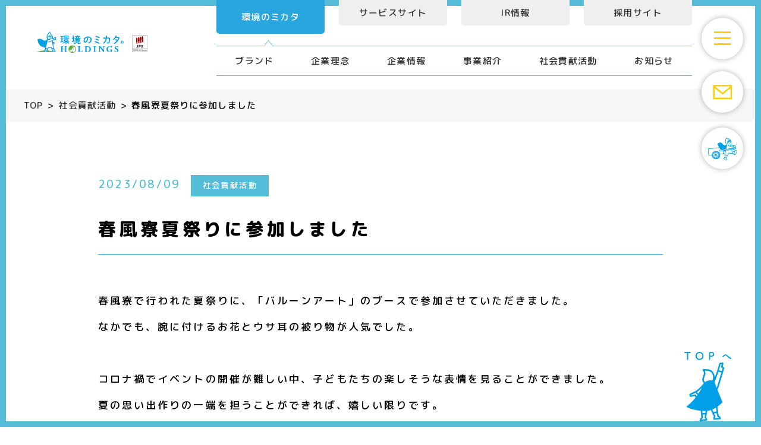

--- FILE ---
content_type: text/html; charset=UTF-8
request_url: https://kankyounomikata.co.jp/news/archives/2059
body_size: 5976
content:


<!DOCTYPE html>
<html lang="ja">
<head>
  <meta charset="utf-8">
<meta name="viewport" content="width=device-width,user-scalable=no,maximum-scale=1" />
<title>春風寮夏祭りに参加しました | 環境のミカタ株式会社</title>
<meta name="description" content="春風寮夏祭りに参加しました | 静岡県焼津にある廃棄物の収集・運搬・処理・リサイクルを行う環境のミカタグループからのお知らせです。最新情報や採用情報などを、こちらからご覧いただけます。">
<link rel="stylesheet" href="/assets/css/style.min.css">

<!-- 環境のミカタ担当者様作業用 -->
<link rel="stylesheet" href="/assets/css/style_mk.css">
<!-- 環境のミカタ担当者様作業用 -->

<!-- Google Tag Manager -->
<script>(function(w,d,s,l,i){w[l]=w[l]||[];w[l].push({'gtm.start':
new Date().getTime(),event:'gtm.js'});var f=d.getElementsByTagName(s)[0],
j=d.createElement(s),dl=l!='dataLayer'?'&l='+l:'';j.async=true;j.src=
'https://www.googletagmanager.com/gtm.js?id='+i+dl;f.parentNode.insertBefore(j,f);
})(window,document,'script','dataLayer','GTM-PQ8G5NXR');</script>
<!-- End Google Tag Manager -->


<meta http-equiv="Content-Type" content="text/html; charset=UTF-8">
<meta http-equiv="content-language" content="ja">
<meta name="format-detection" content="telephone=no">
<meta name=”keywords” content=”ごみ,粗大ゴミ,片付け,廃プラ,事業系一般廃棄物,RPF,マテリアルリサイクル,サーマルリサイクル,食品リサイクル,肥料化,産業廃棄物,産廃,一般廃棄物,一廃,静岡県,焼津市,藤枝市,島田市,吉田町,川根本町,牧之原市,静岡市,御前崎市,収集運搬,中間処理,処分,プラスチック,リサイクル,資源物流,エネルギーのリサイクルループ,行政受託事業,街のプロデュース事業”>
<meta http-equiv="X-UA-Compatible" content="IE=edge"/>
<meta property="og:title" content="春風寮夏祭りに参加しました | 環境のミカタ株式会社" />
<meta property="og:type" content="website" />
<meta property="og:url" content="https://kankyounomikata.co.jp/news/archives/2059" />
<meta property="og:image" content="/asset/images/og/og.jpg" />
<meta property="og:site_name" content="春風寮夏祭りに参加しました | 環境のミカタ株式会社" />
<meta property="og:description" content="春風寮夏祭りに参加しました | 静岡県焼津にある廃棄物の収集・運搬・処理・リサイクルを行う環境のミカタグループからのお知らせです。最新情報や採用情報などを、こちらからご覧いただけます。" />
<meta name="twitter:card" content="summary" />
<meta name="twitter:title" content="春風寮夏祭りに参加しました | 環境のミカタ株式会社" />
<meta name="twitter:description" content="春風寮夏祭りに参加しました | 静岡県焼津にある廃棄物の収集・運搬・処理・リサイクルを行う環境のミカタグループからのお知らせです。最新情報や採用情報などを、こちらからご覧いただけます。" />
<meta name="twitter:image" content="/asset/images/og/og.jpg" />
<meta itemprop="image" content="/asset/images/og/og.jpg" />
<link rel="shortcut icon" href="/assets/images/og/favicon.png">
<link rel="icon" href="/assets/images/og/icon32x32.png" sizes="32x32" />
<link rel="apple-touch-icon-precomposed" href="/assets/images/og/icon180x180.jpg" />
<link rel="icon" href="/assets/images/og/icon192x192.jpg" sizes="192x192" />
<link rel="canonical" href="https://kankyounomikata.co.jp/news/archives/2059">
  <!-- Global site tag (gtag.js) - Google Analytics 
<script async src="https://www.googletagmanager.com/gtag/js?id=UA-126483167-1"></script>
<script>
  window.dataLayer = window.dataLayer || [];
  function gtag(){dataLayer.push(arguments);}
  gtag('js', new Date());

  gtag('config', 'UA-126483167-1');
  gtag('config', 'AW-483031058');
</script>
-->

<!-- Event snippet for Website traffic conversion page 
<script>
  gtag('event', 'conversion', {'send_to': 'AW-483031058/WFdaCOnB_OUBEJLwqeYB'});
</script>
-->

<!-- TETORI tag kankyounomikata.co.jp -->
<script>
(function (w, d, s, u) {
  // TAG VERSION 1.00
  if (w._wsq_init_flg) {
    return false;
  }
  w._wsq_init_flg = true;
  _wsq = w._wsq || (_wsq = []);
  _wsq.push(['init', u, 2022]);
  _wsq.push(['domain', 'kankyounomikata.co.jp']);
  var a = d.createElement(s); a.async = 1; a.charset='UTF-8'; a.src = 'https://cdn.' + u + '/share/js/tracking.js';
  var b = d.getElementsByTagName(s)[0]; b.parentNode.insertBefore(a, b);
})(window, document, 'script', 'tetori.link');
</script>	<link rel='dns-prefetch' href='//s.w.org' />
<link rel="alternate" type="application/rss+xml" title="環境のミカタ株式会社 &raquo; 春風寮夏祭りに参加しました のコメントのフィード" href="https://kankyounomikata.co.jp/news/archives/2059/feed" />
		<script type="text/javascript">
			window._wpemojiSettings = {"baseUrl":"https:\/\/s.w.org\/images\/core\/emoji\/13.0.0\/72x72\/","ext":".png","svgUrl":"https:\/\/s.w.org\/images\/core\/emoji\/13.0.0\/svg\/","svgExt":".svg","source":{"concatemoji":"https:\/\/kankyounomikata.co.jp\/admin\/wp-includes\/js\/wp-emoji-release.min.js?ver=5.5.17"}};
			!function(e,a,t){var n,r,o,i=a.createElement("canvas"),p=i.getContext&&i.getContext("2d");function s(e,t){var a=String.fromCharCode;p.clearRect(0,0,i.width,i.height),p.fillText(a.apply(this,e),0,0);e=i.toDataURL();return p.clearRect(0,0,i.width,i.height),p.fillText(a.apply(this,t),0,0),e===i.toDataURL()}function c(e){var t=a.createElement("script");t.src=e,t.defer=t.type="text/javascript",a.getElementsByTagName("head")[0].appendChild(t)}for(o=Array("flag","emoji"),t.supports={everything:!0,everythingExceptFlag:!0},r=0;r<o.length;r++)t.supports[o[r]]=function(e){if(!p||!p.fillText)return!1;switch(p.textBaseline="top",p.font="600 32px Arial",e){case"flag":return s([127987,65039,8205,9895,65039],[127987,65039,8203,9895,65039])?!1:!s([55356,56826,55356,56819],[55356,56826,8203,55356,56819])&&!s([55356,57332,56128,56423,56128,56418,56128,56421,56128,56430,56128,56423,56128,56447],[55356,57332,8203,56128,56423,8203,56128,56418,8203,56128,56421,8203,56128,56430,8203,56128,56423,8203,56128,56447]);case"emoji":return!s([55357,56424,8205,55356,57212],[55357,56424,8203,55356,57212])}return!1}(o[r]),t.supports.everything=t.supports.everything&&t.supports[o[r]],"flag"!==o[r]&&(t.supports.everythingExceptFlag=t.supports.everythingExceptFlag&&t.supports[o[r]]);t.supports.everythingExceptFlag=t.supports.everythingExceptFlag&&!t.supports.flag,t.DOMReady=!1,t.readyCallback=function(){t.DOMReady=!0},t.supports.everything||(n=function(){t.readyCallback()},a.addEventListener?(a.addEventListener("DOMContentLoaded",n,!1),e.addEventListener("load",n,!1)):(e.attachEvent("onload",n),a.attachEvent("onreadystatechange",function(){"complete"===a.readyState&&t.readyCallback()})),(n=t.source||{}).concatemoji?c(n.concatemoji):n.wpemoji&&n.twemoji&&(c(n.twemoji),c(n.wpemoji)))}(window,document,window._wpemojiSettings);
		</script>
		<style type="text/css">
img.wp-smiley,
img.emoji {
	display: inline !important;
	border: none !important;
	box-shadow: none !important;
	height: 1em !important;
	width: 1em !important;
	margin: 0 .07em !important;
	vertical-align: -0.1em !important;
	background: none !important;
	padding: 0 !important;
}
</style>
	<link rel='stylesheet' id='wp-block-library-css'  href='https://kankyounomikata.co.jp/admin/wp-includes/css/dist/block-library/style.min.css?ver=5.5.17' type='text/css' media='all' />
<link rel="https://api.w.org/" href="https://kankyounomikata.co.jp/wp-json/" /><link rel="alternate" type="application/json" href="https://kankyounomikata.co.jp/wp-json/wp/v2/posts/2059" /><link rel="EditURI" type="application/rsd+xml" title="RSD" href="https://kankyounomikata.co.jp/admin/xmlrpc.php?rsd" />
<link rel="wlwmanifest" type="application/wlwmanifest+xml" href="https://kankyounomikata.co.jp/admin/wp-includes/wlwmanifest.xml" /> 
<link rel='prev' title='地鎮祭を執り行いました' href='https://kankyounomikata.co.jp/news/archives/2033' />
<link rel='next' title='【ラジオ告知】環境のミカタ presents 「Show WA! トレジャーニー」第10回 放送のご案内' href='https://kankyounomikata.co.jp/news/archives/2087' />
<meta name="generator" content="WordPress 5.5.17" />
<link rel="canonical" href="https://kankyounomikata.co.jp/news/archives/2059" />
<link rel='shortlink' href='https://kankyounomikata.co.jp/?p=2059' />
<link rel="alternate" type="application/json+oembed" href="https://kankyounomikata.co.jp/wp-json/oembed/1.0/embed?url=https%3A%2F%2Fkankyounomikata.co.jp%2Fnews%2Farchives%2F2059" />
<link rel="alternate" type="text/xml+oembed" href="https://kankyounomikata.co.jp/wp-json/oembed/1.0/embed?url=https%3A%2F%2Fkankyounomikata.co.jp%2Fnews%2Farchives%2F2059&#038;format=xml" />
</head>
<body id="ja" class='brand_news_post_page small_ttl_page'>
  <!-- Google Tag Manager (noscript) -->
<noscript><iframe src="https://www.googletagmanager.com/ns.html?id=GTM-PQ8G5NXR"
height="0" width="0" style="display:none;visibility:hidden"></iframe></noscript>
<!-- End Google Tag Manager (noscript) -->  
  <div class="wrappar" id="TOP">
    <div id="NAVI-BUTTON" class="navi__button">
  <div class="inner">
    <i></i>
  </div>
</div>
<div class="contactBtn">
	<a href="/contact">
		<img class="sp-non" src="/assets/images/common/icon_mail_brand.svg" alt="コンタクトページへ">
		<img class="pc-non" src="/assets/images/common/icon_mail_w.svg" alt="コンタクトページへ">
	</a>
</div>
<div class="utrBtn">
	<a href="https://kankyounomikata.co.jp/corporate/business/service/household-waste/#itemscollect" target="_blank">
		<img class="sp-non" src="/assets/images/common/itemscollect.svg" alt="ご家庭の不用品回収">
		<img class="pc-non" src="/assets/images/common/itemscollect_sp.jpg" alt="ご家庭の不用品回収">
	</a>
</div>


<header id="HEADER">
  <div>
		          <div class="logo">
        <a href="/"><img src="/assets/images/common/logo.svg" alt="環境のミカタ株式会社"></a>
      </div>
    		
    <div class="gnv">
      
			<ul class="gnv_site">
				<li class="current currentBl"><a href="/">環境のミカタ</a></li>
				<li><a href="/corporate/business/service/" target="_blank">サービスサイト</a></li>
				<li class=""><a href="/ir/">IR情報</a></li>
				<li><a href="/recruit/" target="_blank">採用サイト</a></li>
			</ul>
			
      			<div class="gnv_content_wrap">
				<ul class="gnv_content">
					<li><a class="" href="/brand/">ブランド</a></li>
					<li><a class="" href="/philosophy/">企業理念</a></li>
					<li><a class="" href="/about/">企業情報</a></li>
					<li><a class="" href="/corporate/business/">事業紹介</a></li>
					<li><a class="" href="/csr/">社会貢献活動</a></li>
					<li><a class="" href="/news">お知らせ</a></li>
				</ul>
			</div>
            
    </div>
  </div>
</header>
    <nav id="SP__MENU" class="slide_menu">
  <div class="slide_menu_inner">
		<div class="sm-contact">
      <ul class="gnav_site">
				<li class="current"><a href="/">環境のミカタ</a></li>
				<li><a href="/corporate/business/service/" target="_blank">サービスサイト</a></li>
				<li><a href="/ir/">IR情報</a></li>
				<li><a href="/recruit/" target="_blank">採用サイト</a></li>
		  		<li><a href="https://form.run/@kankyounomikata-corporateprofile" target="_blank"><img src="/assets/images/common/slide_banner.png" alt="会社案内ダウンロード" class="banner"></a></li>
			</ul>
    </div>
		
    <div class="sm-contact">
      <ul class="gnav_content">
				<li><a href="/brand/">ブランド</a></li>
				<li><a href="/philosophy/">企業理念</a></li>
				<li><a href="/about/">企業情報</a></li>
				<li class="low"><a href="/about/">会社概要</a></li>
				<li class="low"><a href="/about/message/">代表メッセージ</a></li>
				<li class="low"><a href="/about/history/">沿革</a></li>
				<li class="low"><a href="/about/features/">私たちのこと</a></li>
                <li><a href="/corporate/business/">事業紹介</a></li>
				<li><a href="/csr/">社会貢献活動</a></li>
                <li><a href="/news">お知らせ</a></li>
				<li><a href="/group/">グループ会社</a></li>
				<li><a href="/privacy/">プライバシーポリシー</a></li>
			</ul>
    </div>
    
    <div class="sns">
      SNSもCHECK！
      <a href="https://twitter.com/kankyounomikata" target="_blank"><img src="/assets/images/common/twitter_logo.png" alt="twitter"></a>
      <a href="https://www.instagram.com/kankyounomikata/" target="_blank"><img src="/assets/images/common/instagram_logo.png" alt="instagram"></a>
	  <a href="https://www.youtube.com/@kankyounomikata/featured" target="_blank"><img src="/assets/images/common/youtube_logo.png" alt="youtube"></a>
    </div>

  </div>

</nav>


		<!-- contents start -->

		<main>

			<div id="breadcrumb">
        <ul><li><a href='https://kankyounomikata.co.jp'>TOP</a></li><li><a href='https://kankyounomikata.co.jp/news/category/csr'>社会貢献活動</a></li><li><strong>春風寮夏祭りに参加しました</strong></li></ul>      </div>

			<div id="pageContent">
				<div>

															
					<section id="postDetail">
						<div id="postTop" class="mb-slideInBottom">
							<div>
								<p class="date">2023/08/09</p>
								<p class="cate">
									<span>社会貢献活動</span> 								</p>
							</div>
							<h1>春風寮夏祭りに参加しました</h1>
						</div>

						<div id="postContent">


																					<div class="contentBox mb-slideInBottom">
																<p>春風寮で行われた夏祭りに、「バルーンアート」のブースで参加させていただきました。<br />
なかでも、腕に付けるお花とウサ耳の被り物が人気でした。<br />
<br />
コロナ禍でイベントの開催が難しい中、子どもたちの楽しそうな表情を見ることができました。<br />
夏の思い出作りの一端を担うことができれば、嬉しい限りです。<br />
<br />
合わせてジュースやお菓子もお届けをさせていただきました。<br />
<br />
環境のミカタはこれからも子どもたちが明るい未来を切り開けるように支援してまいります。</p>
																							</div>


																												<div class="contentBox _2col _img mb-slideInBottom">
								<figure>
									<img src="https://kankyounomikata.co.jp/admin/wp-content/uploads/2023/08/img_2.jpg" alt="春風寮夏祭りに参加しました">
								</figure>
								<figure>
									<img src="https://kankyounomikata.co.jp/admin/wp-content/uploads/2023/08/img_1.jpg" alt="春風寮夏祭りに参加しました">
								</figure>
							</div>


																												<div class="contentBox _2col _img mb-slideInBottom">
								<figure>
									<img src="https://kankyounomikata.co.jp/admin/wp-content/uploads/2023/08/img_3.jpg" alt="春風寮夏祭りに参加しました">
								</figure>
								<figure>
									<img src="https://kankyounomikata.co.jp/admin/wp-content/uploads/2023/08/img_4.jpg" alt="春風寮夏祭りに参加しました">
								</figure>
							</div>


														


										

						<div id="postBtn">
							<div class="btn btn2 mb-slideInLeft">
								<a href="/news">一覧に戻る</a>
							</div>
						</div>
					</section>

				</div>

			</div>


		</main>

		<!-- contents end -->

		<div id="footerBtn_B">
	<div class="item">
      <a href="/contact/">
          <img src="/assets/images/common/btn_footer_contact_pc2.svg" alt="お問い合わせはこちら">
      </a>
	</div>
	<div class="item">
      <a href="https://form.run/@kankyounomikata-corporateprofile" target="_blank">
          <img src="/assets/images/common/btn_footer_contact_pc3.svg" alt="会社案内DLはこちら">
      </a>
	</div>
</div>
				<footer>
	<div>
		<nav class="footerNav current currentBL">
			<h3><a href="/">環境のミカタ</a></h3>
			<ul class="sp-non">
				<li><a href="/brand/">ブランド</a></li>
				<li><a href="/philosophy/">企業理念</a></li>
				<li><a href="/about/">企業情報</a></li>
				<li class="low"><a href="/about/">会社概要</a></li>
				<li class="low"><a href="/about/message/">代表メッセージ</a></li>
				<li class="low"><a href="/about/history/">沿革</a></li>
				<li class="low"><a href="/about/features/">私たちのこと</a></li>
				<li><a href="/corporate/business/">事業紹介</a></li>
				<li><a href="/csr/">社会貢献活動</a></li>
				<li><a href="/news">お知らせ</a></li>
				<li><a href="/group/">グループ会社</a></li>
				<li><a href="/privacy/">プライバシーポリシー</a></li>
			</ul>
		</nav>
		<nav class="footerNav">
			<h3><a href="/corporate/business/service/" target="_blank">サービスサイト</a></h3>
			<h3><a href="/ir/" target="_blank">IR情報</a></h3>
		</nav>
		<nav class="footerNav">
			<h3><a href="/recruit/" target="_blank">採用サイト</a></h3>
			<ul class="sp-non">
				<li><a href="/news/">お知らせ</a></li>
				<li><a href="/recruit/company/">会社を知る</a></li>
				<li class="low"><a href="/recruit/company/">会社概要</a></li>
				<li class="low"><a href="/recruit/company/message/">代表メッセージ</a></li>
				<li class="low"><a href="/recruit/company/possibility/">数字で見るマーケットの可能性</a></li>
				<li class="low"><a href="/recruit/company/environment/">職場環境・福利厚生</a></li>
				<li><a href="/recruit/vision/">ビジョン</a></li>
				<li><a href="/recruit/works/">仕事を知る</a></li>
				<li><a href="/recruit/interview/">人を知る</a></li>
				<li><a href="/recruit/careerpath/">キャリアパス</a></li>
				<li><a href="/recruit/requirements/">募集要項</a></li>
				<li><a href="/recruit/entry/">エントリー</a></li>
			</ul>
		</nav>
		<div class="logos">
			<a class="utr" href="https://www.jpx.co.jp/equities/products/tpm/issues/index.html" target="_blank"><img src="/assets/images/common/jpx_logo.png" alt="JPX"></a>
			
			<div class="sdgs">
				<img src="/assets/images/common/sdgs_logo.svg" alt="SDGS ロゴ">
			</div>
      <a class="utr" href="https://kankyounomikata.co.jp/corporate/business/service/household-waste/#itemscollect" target="_blank"><img src="/assets/images/common/householdwaste.jpg" alt="一般のご家庭の不用品回収"></a>
			 <a class="utr" href="https://fujieda.mypl.net/" target="_blank"><img src="/assets/images/common/myple_footer.jpg" alt="まいぷれ藤枝焼津島田"></a>
      <div class="sns">
        <a href="https://twitter.com/kankyounomikata" target="_blank"><img src="/assets/images/common/twitter_logo.png" alt="twitter"></a>
        <a href="https://www.instagram.com/kankyounomikata/" target="_blank"><img src="/assets/images/common/instagram_logo.png" alt="instagram"></a>
		<a href="https://www.youtube.com/@kankyounomikata/featured" target="_blank"><img src="/assets/images/common/youtube_logo.png" alt="youtube"></a>
      </div>
		</div>
	</div>
  <div class="footerCon">
    <div class="logo">
      <a href="/"><img src="/assets/images/common/logo.svg" alt="環境のミカタ株式会社"></a>
    </div>
    <p id="copyright"><small>©︎KANKYOU NO MIKATA HOLDINGS inc.</small></p>
  </div>
</footer>

<div id="pagetop">
		<a href="#TOP"><img src="/assets/images/common/pagetop.svg" alt="TOPへ"></a>
</div>		<div class="frame frameTop"></div>
<div class="frame frameRight"></div>
<div class="frame frameBottom"></div>
<div class="frame frameLeft"></div>
		
	</div>

	<script src="/assets/js/dist/vendor.min.js"></script>
	<script src="/assets/js/dist/all.min.js"></script>
	<script src="/assets/js/settings/setting.core.js"></script>


	<script></script>
<script type='text/javascript' src='https://kankyounomikata.co.jp/admin/wp-includes/js/wp-embed.min.js?ver=5.5.17' id='wp-embed-js'></script>
</body>
</html>

--- FILE ---
content_type: text/css
request_url: https://kankyounomikata.co.jp/assets/css/style.min.css
body_size: 38217
content:
@charset "utf-8";@charset "UTF-8";
@import url("https://fonts.googleapis.com/css2?family=M+PLUS+Rounded+1c:wght@400;500;800&display=swap");
body {
  -webkit-text-size-adjust: 100%;
}

body, dl, dt, dd, ul, ol, li, h1, h2, h3, h4, h5, h6,
pre, code, form, fieldset, legend, input, textarea, p, blockquote, th, td, figure {
  margin: 0;
  padding: 0;
  -webkit-box-sizing: border-box;
          box-sizing: border-box;
}

img {
  line-height: 0;
}

figure {
  line-height: 1;
}

table {
  border-collapse: collapse;
  border-spacing: 0;
}

fieldset, img {
  border: 0;
}

address, caption, cite, code, dfn, em, strong, th, var {
  font-style: normal;
}

li {
  list-style: none;
}

caption, th {
  text-align: left;
}

h1, h2, h3, h4, h5, h6 {
  font-size: 100%;
  font-weight: normal;
}

q:before, q:after {
  content: '';
}

abbr, acronym {
  border: 0;
  font-variant: normal;
}

sup {
  vertical-align: text-top;
}

sub {
  vertical-align: text-bottom;
}

input, textarea, select {
  font-family: inherit;
  font-size: inherit;
  font-weight: inherit;
}

input, textarea, select {
  *font-size: 100%;
}

legend {
  color: #000;
}

strong {
  font-weight: normal;
}

* {
  -webkit-box-sizing: border-box;
          box-sizing: border-box;
}

*:focus {
  outline: none;
}

/* cyrillic-ext */
body {
  -webkit-text-size-adjust: 100%;
  position: relative;
}

@media screen and (min-width: 768px) {
  html {
    font-size: 14px;
  }
}

@media screen and (max-width: 767px) {
  html {
    font-size: 3vw;
  }
}

@media screen and (min-width: 768px) and (max-width: 1099px) {
  html {
    font-size: 1.5vw;
  }
}

div {
  -webkit-box-sizing: border-box;
          box-sizing: border-box;
}

h1, h2, h3, h4, h5, h6, p, li, dt, dd, th, td, a {
  line-height: 1.8;
  color: inherit;
  -webkit-box-sizing: border-box;
          box-sizing: border-box;
  font-family: 'M PLUS Rounded 1c', sans-serif;
  font-weight: 500;
  font-weight: 500;
}

@media screen\0 {
  h1, h2, h3, h4, h5, h6, p, li, dt, dd, th, td, a {
    font-family: "Segoe UI", Meiryo, sans-serif;
  }
}

span, strong {
  font-family: 'M PLUS Rounded 1c', sans-serif;
  font-weight: 500;
  font-weight: 500;
}

img {
  width: auto;
}

a {
  color: #333;
}

a:hover {
  color: #55bcd8;
}

.wrappar {
  overflow: hidden;
}

svg {
  display: block;
  width: 100%;
  height: auto;
}

svg * {
  display: block;
  width: 100%;
  height: auto;
}

.scroll-stop {
  overflow: hidden;
}

.layer-txt {
  font-size: 3.2vw;
  color: #fff;
  display: inline-block;
  overflow: hidden;
  position: relative;
  line-height: 1;
}

.layer-txt span {
  padding: 12px 25px;
  display: inline-block;
  position: relative;
  z-index: 2;
}

.layer-txt .layer-before,
.layer-txt .layer-after {
  position: absolute;
  width: 100%;
  height: 100%;
  top: 0;
  left: 0;
}

.layer-txt .layer-before {
  z-index: 1;
  background: #3FABB9;
}

.layer-txt .layer-after {
  z-index: 3;
  background: #fff;
}

.megabnr-field {
  -webkit-transition: 0.5s;
  transition: 0.5s;
  position: fixed;
  width: 100%;
  z-index: 5;
  height: calc(100vw - 80px);
  top: 80px;
  opacity: 0;
  -webkit-transform: scaleY(0);
          transform: scaleY(0);
  -webkit-transform-origin: 0% 0%;
          transform-origin: 0% 0%;
}

@media screen and (max-width: 767px) {
  .megabnr-field {
    display: none;
  }
}

.megabnr-field .megabnr-field-inner {
  background: #efefef;
  padding: 35px 0;
  width: 100%;
  position: relative;
  z-index: 6;
}

.megabnr-field .megabnr-field-inner .in {
  width: 1000px;
  margin: 0 auto;
  display: -webkit-box;
  display: -ms-flexbox;
  display: flex;
  -webkit-box-pack: center;
      -ms-flex-pack: center;
          justify-content: center;
  -ms-flex-wrap: wrap;
      flex-wrap: wrap;
}

.megabnr-field .megabnr-field-inner a {
  background: #fff;
  display: -webkit-box;
  display: -ms-flexbox;
  display: flex;
  -webkit-box-align: center;
      -ms-flex-align: center;
          align-items: center;
  width: 30%;
  margin-right: 3%;
  margin-bottom: 12px;
}

.megabnr-field .megabnr-field-inner figure {
  width: 80px;
  height: 80px;
}

.megabnr-field .megabnr-field-inner p {
  font-size: 0.7rem;
  padding: 0px 12px;
}

.megabnr-field .megabnr-bg {
  position: absolute;
  width: 100%;
  height: 100%;
  top: 0;
  left: 0;
  background: rgba(255, 255, 255, 0.8);
  z-index: 5;
}

.megabnr-open {
  opacity: 1;
  -webkit-transform: scaleY(1);
          transform: scaleY(1);
}

.ac-container .cross {
  display: inline-block;
}

.ac-container .cross i {
  display: inline-block;
  -webkit-transition: 0.5s;
  transition: 0.5s;
  -webkit-transform-origin: 50%;
          transform-origin: 50%;
  width: 40px;
  height: 40px;
  background: #EBEBEB;
  border-radius: 50%;
  position: relative;
}

.ac-container .cross i:after, .ac-container .cross i:before {
  -webkit-transition: 0.5s;
  transition: 0.5s;
  position: absolute;
  -webkit-transform-origin: 50%;
          transform-origin: 50%;
  transition: 0.5s;
  content: "";
  background: #B4B4B4;
  width: 20px;
  height: 1px;
  top: 18px;
  left: 10px;
}

.ac-container .cross i:before {
  -webkit-transform: rotate(90deg);
          transform: rotate(90deg);
}

.ac-container .more {
  padding: 20px 0;
  text-align: center;
}

.ac-container .more a {
  padding: 8px 25px;
  display: inline-block;
  border: 1px solid #ccc;
}

.ac-container .cross .accordion-btn-open {
  -webkit-transform: rotate(135deg);
          transform: rotate(135deg);
}

.ac-contents {
  overflow: hidden;
  height: 0;
  -webkit-transition: 0.5s;
  transition: 0.5s;
}

/*----------------------------------

	BUTTON

----------------------------------*/
.btn.btn1 {
  text-align: center;
}

.btn.btn1 a {
  border: 1px solid #fff;
  color: #fff;
  position: relative;
  display: inline-block;
  width: 365px;
  text-align: center;
  text-decoration: none;
  padding: 1em;
  border-radius: 2em;
  font-size: 1.2857rem;
  letter-spacing: 0.3em;
  margin: 0 auto;
  -webkit-transition: .4s;
  transition: .4s;
}

@media screen and (min-width: 768px) and (max-width: 1099px) {
  .btn.btn1 a {
    font-size: 1.1rem;
    width: 35vw;
  }
}

@media screen and (max-width: 767px) {
  .btn.btn1 a {
    font-size: 1.1rem;
    min-width: 50vw;
    width: auto;
    padding: 1em 3em;
  }
}

.btn.btn1 a:hover {
  background: #fff;
  color: #55bcd8;
}

.btn.btn1 a:after {
  content: " ";
  display: block;
  width: 0.9em;
  height: 0.9em;
  position: absolute;
  top: 50%;
  right: 1.5em;
  -webkit-transform: translateY(-50%);
          transform: translateY(-50%);
  background-image: url(/assets/images/common/arw_btn_w.svg);
  background-size: contain;
  background-position: center;
  background-repeat: no-repeat;
}

.btn.btn1.btn1Blue a {
  border-color: #55bcd8;
  color: #55bcd8;
}

.btn.btn1.btn1Blue a:hover {
  background: #55bcd8;
  color: #fff;
}

.btn.btn1.btn1Blue a:after {
  background-image: url(/assets/images/common/arw_btn_bl.svg);
}

.btn.btn1.btn1Black a {
  border-color: #333;
  color: #333;
}

.btn.btn1.btn1Black a:hover {
  background: #333;
  color: #fff;
}

.btn.btn1.btn1Black a:after {
  background-image: url(/assets/images/common/arw_btn_b.svg);
}

.btn.btn2 {
  text-align: center;
}

.btn.btn2 a {
  display: inline-block;
  border: 1px solid #55bcd8;
  padding: 1em 3em;
  min-width: 237px;
  font-size: 1.2857rem;
  letter-spacing: 0.2em;
  color: #55bcd8;
  text-decoration: none;
  border-radius: 2em;
}

@media screen and (max-width: 767px) {
  .btn.btn2 a {
    min-width: 60vw;
  }
}

.btn.btn2 a:hover {
  background: #55bcd8;
  color: #fff;
}

.btn.btn3 {
  text-align: center;
}

.btn.btn3 a, .btn.btn3 input {
  display: inline-block;
  border: 1px solid #55bcd8;
  padding: 1em 3em;
  min-width: 434px;
  width: auto;
  -webkit-box-sizing: border-box;
          box-sizing: border-box;
  font-size: 1.6321rem;
  letter-spacing: 0.2em;
  color: #fff;
  background: #55bcd8;
  text-decoration: none;
  border-radius: 2em;
  cursor: pointer;
}

@media screen and (max-width: 767px) {
  .btn.btn3 a, .btn.btn3 input {
    min-width: 60vw;
  }
}

.btn.btn3 a:hover, .btn.btn3 input:hover {
  opacity: .6;
}

.btn.btn4 {
  text-align: center;
}

.btn.btn4 a {
  background: #28a6dd;
  color: #fff;
  position: relative;
  display: inline-block;
  width: 365px;
  text-align: center;
  text-decoration: none;
  padding: 1em;
  border-radius: 2em;
  font-size: 1.2857rem;
  letter-spacing: 0.3em;
  margin: 0 auto;
  -webkit-transition: .4s;
  transition: .4s;
}

@media screen and (min-width: 768px) and (max-width: 1099px) {
  .btn.btn4 a {
    font-size: 1.1rem;
    width: 35vw;
  }
}

@media screen and (max-width: 767px) {
  .btn.btn4 a {
    font-size: 1.1rem;
    min-width: 50vw;
    width: auto;
    padding: 1em 3em;
  }
}

.btn.btn4 a:hover {
  opacity: .6;
}

.btn.btn4 a:after {
  content: " ";
  display: block;
  width: 0.9em;
  height: 0.9em;
  position: absolute;
  top: 50%;
  right: 1.5em;
  -webkit-transform: translateY(-50%);
          transform: translateY(-50%);
  background-image: url(/assets/images/common/arw_btn_w.svg);
  background-size: contain;
  background-position: center;
  background-repeat: no-repeat;
}

.btn.btn5 a {
  display: block;
  text-align: center;
  color: #fff;
  text-decoration: none;
  letter-spacing: 0.2em;
  font-size: 1.285rem;
  position: relative;
  padding: 1rem 0;
}

.btn.btn5 a:after {
  content: " ";
  position: absolute;
  top: 50%;
  right: 2rem;
  -webkit-transform: translateY(-50%);
          transform: translateY(-50%);
  display: block;
  width: 1.28rem;
  height: 1.28rem;
  background-size: contain;
  background-position: center;
  background-repeat: no-repeat;
  background-image: url(/assets/images/common/icon_link_w.svg);
}

.btn.btn5.btn5Blue a {
  background: #28a6dd;
}

.btn.btn5.btn5Green a {
  background: #80c10e;
}

.btn.btn6 {
  text-align: center;
}

.btn.btn6 a {
  position: relative;
  display: inline-block;
  padding: 0.7em 4em;
  min-width: 330px;
  width: auto;
  -webkit-box-sizing: border-box;
          box-sizing: border-box;
  font-size: 1.28rem;
  letter-spacing: 0.2em;
  color: #fff;
  background: #30a7dd;
  text-decoration: none;
  border-radius: 2em;
  cursor: pointer;
}

@media screen and (min-width: 768px) and (max-width: 1099px) {
  .btn.btn6 a {
    min-width: 25vw;
  }
}

@media screen and (max-width: 767px) {
  .btn.btn6 a {
    min-width: 60vw;
  }
}

.btn.btn6 a:hover {
  opacity: .6;
}

.btn.btn6 a:after {
  content: " ";
  position: absolute;
  top: 50%;
  right: 2rem;
  -webkit-transform: translateY(-50%);
          transform: translateY(-50%);
  display: block;
  width: 1.28rem;
  height: 1.28rem;
  background-size: contain;
  background-position: center;
  background-repeat: no-repeat;
  background-image: url(/assets/images/common/icon_link_w.svg);
}

.btn.otherSite a {
  position: relative;
}

.btn.otherSite a:after {
  content: " ";
  display: block;
  position: absolute;
  top: 50%;
  right: 1em;
  width: 1em;
  height: 1em;
  background-size: contain;
  background-position: center;
  background-repeat: no-repeat;
  background-image: url(/assets/images/common/icon_link_b.svg) !important;
  -webkit-transform: translateY(-50%);
          transform: translateY(-50%);
}

/*----------------------------------

	TITLE

----------------------------------*/
#mainTtl {
  text-align: center;
}

#mainTtl h1 {
  margin-bottom: 6rem;
}

@media screen and (min-width: 768px) and (max-width: 1099px) {
  #mainTtl h1 {
    margin-bottom: 7vw;
  }
}

@media screen and (max-width: 767px) {
  #mainTtl h1 {
    margin-bottom: 10vw;
  }
}

#mainTtl h1 p {
  height: 59px;
  margin-bottom: 2rem;
}

@media screen and (min-width: 768px) and (max-width: 1099px) {
  #mainTtl h1 p {
    height: 5vw;
    margin-bottom: 2.5vw;
  }
}

@media screen and (max-width: 767px) {
  #mainTtl h1 p {
    height: 8vw;
    margin-bottom: 5vw;
  }
}

#mainTtl h1 p img {
  width: auto;
  height: 100%;
  display: block;
  margin: 0 auto;
  vertical-align: bottom;
}

#mainTtl h1 span {
  display: block;
  color: #30ace2;
  font-size: 1.5714rem;
  letter-spacing: 0.3em;
}

@media screen and (min-width: 768px) and (max-width: 1099px) {
  #mainTtl h1 span {
    font-size: 1.2rem;
  }
}

@media screen and (max-width: 767px) {
  #mainTtl h1 span {
    font-size: 1.2rem;
  }
}

#mainTtl h1 strong {
  display: block;
  color: #30ace2;
  font-size: 1.7142rem;
  letter-spacing: 0.3em;
  font-weight: bold;
}

@media screen and (min-width: 768px) and (max-width: 1099px) {
  #mainTtl h1 strong {
    font-size: 1.4rem;
  }
}

@media screen and (max-width: 767px) {
  #mainTtl h1 strong {
    font-size: 1.4rem;
  }
}

#mainTtl figure img {
  width: 100%;
  height: auto;
  display: block;
  vertical-align: bottom;
}

@media screen and (max-width: 767px) {
  #mainTtl figure {
    width: 180vw;
    margin-left: -40vw;
  }
}

#mainTtl.small {
  background: #f7f7f7;
  padding: 4rem 0;
}

@media screen and (max-width: 767px) {
  #mainTtl.small {
    padding: 5vw 0;
  }
}

#mainTtl.small h1 {
  margin-bottom: 0;
}

.pageLead {
  padding: 6rem 0;
  text-align: center;
  color: #28a6dd;
  font-size: 1.142rem;
  letter-spacing: 0.2em;
  line-height: 1.9375;
}

@media screen and (min-width: 768px) and (max-width: 1099px) {
  .pageLead {
    font-size: 1rem;
  }
}

@media screen and (max-width: 767px) {
  .pageLead {
    font-size: 1rem;
    text-align: left;
    padding: 10vw 0;
  }
}

#cpTtl {
  width: 100%;
  padding: 0 40px;
}

@media screen and (max-width: 767px) {
  #cpTtl {
    padding: 0 5vw;
  }
}

#cpTtl .bg {
  width: 100%;
  height: 450px;
  display: -webkit-box;
  display: -ms-flexbox;
  display: flex;
  -webkit-box-align: center;
      -ms-flex-align: center;
          align-items: center;
  -webkit-box-pack: center;
      -ms-flex-pack: center;
          justify-content: center;
  border-radius: 1.05rem;
}

@media screen and (min-width: 768px) and (max-width: 1099px) {
  #cpTtl .bg {
    height: 40vw;
  }
}

@media screen and (max-width: 767px) {
  #cpTtl .bg {
    height: 60vw;
    -webkit-box-align: start;
        -ms-flex-align: start;
            align-items: flex-start;
  }
}

#cpTtl .bg > div {
  margin: 0;
}

#cpTtl .bg > div h1 {
  display: inline-block;
  text-align: right;
}

@media screen and (max-width: 767px) {
  #cpTtl .bg > div h1 {
    padding-top: 1.5rem;
  }
}

#cpTtl .bg > div h1 * {
  display: inline-block;
  letter-spacing: 0.24em;
  line-height: 1;
}

#cpTtl .bg > div h1 strong {
  color: #28a6dd;
  background: #fff;
  font-size: 3.571rem;
  font-weight: bold;
  padding: 0.5em 0.8em;
  border-bottom-left-radius: 1.05rem;
  border-top-left-radius: 1.05rem;
  border-top-right-radius: 1.05rem;
}

@media screen and (min-width: 768px) and (max-width: 1099px) {
  #cpTtl .bg > div h1 strong {
    font-size: 2rem;
  }
}

@media screen and (max-width: 767px) {
  #cpTtl .bg > div h1 strong {
    font-size: 1.7rem;
  }
}

#cpTtl .bg > div h1 span {
  background: #28a6dd;
  color: #fff;
  font-size: 1.285rem;
  font-weight: 300;
  padding: 0.6em 1.5em 0.6em 2em;
  border-bottom-left-radius: 1.05rem;
  border-bottom-right-radius: 1.05rem;
}

@media screen and (min-width: 768px) and (max-width: 1099px) {
  #cpTtl .bg > div h1 span {
    font-size: 1rem;
  }
}

@media screen and (max-width: 767px) {
  #cpTtl .bg > div h1 span {
    font-size: 1rem;
  }
}

#cpTtl.businessUnderTtl {
  padding: 0;
}

#cpTtl.businessUnderTtl .bg {
  height: 350px;
  border-radius: 0;
}

@media screen and (min-width: 768px) and (max-width: 1099px) {
  #cpTtl.businessUnderTtl .bg {
    height: 40vw;
  }
}

@media screen and (max-width: 767px) {
  #cpTtl.businessUnderTtl .bg {
    height: 50vw;
    -webkit-box-align: center;
        -ms-flex-align: center;
            align-items: center;
  }
}

#cpTtl.businessUnderTtl .bg > div {
  margin: 0 auto;
  text-align: center;
  -webkit-box-flex: 1;
      -ms-flex: 1;
          flex: 1;
  width: auto;
  max-width: none;
}

#cpTtl.businessUnderTtl .bg > div h1 {
  min-width: 466px;
  text-align: center;
  background: rgba(40, 166, 221, 0.8);
  padding: 2rem;
  border-radius: 0.357rem;
}

@media screen and (max-width: 767px) {
  #cpTtl.businessUnderTtl .bg > div h1 {
    min-width: 0;
  }
}

#cpTtl.businessUnderTtl .bg > div h1 * {
  display: block;
}

#cpTtl.businessUnderTtl .bg > div h1 strong {
  color: #fff;
  background: none;
  font-size: 1.714rem;
  font-weight: 400;
  padding: 0;
  border-radius: 0;
}

@media screen and (max-width: 767px) {
  #cpTtl.businessUnderTtl .bg > div h1 strong {
    font-size: 1.5rem;
  }
}

#cpTtl.businessUnderTtl .bg > div h1 span {
  background: none;
  font-size: 1.285rem;
  font-weight: 400;
  padding: 0;
  border-radius: 0;
  margin-bottom: 1em;
}

@media screen and (max-width: 767px) {
  #cpTtl.businessUnderTtl .bg > div h1 span {
    font-size: 1rem;
  }
}

.cpSubTtl {
  text-align: center;
  margin-bottom: 3rem;
}

.cpSubTtl strong {
  display: block;
  font-size: 1.714rem;
  letter-spacing: 0.24em;
}

.cpSubTtl strong:before {
  content: " ";
  display: block;
  margin: 0 auto 1em;
  width: 3.041em;
  height: 1.708em;
  background-position: center;
  background-size: contain;
  background-repeat: no-repeat;
  background-image: url(/assets/images/corporate/common/title_illust_bl.svg);
}

.cpSecLead {
  width: 85vw;
  max-width: 843px;
  margin: 0 auto 4rem;
  font-size: 1.1428rem;
  letter-spacing: 0.24em;
  line-height: 2.125;
  font-weight: 300;
}

/*----------------------------------

	BREADCRUMB

----------------------------------*/
#breadcrumb {
  padding: 1rem 40px;
  background: #f7f7f7;
}

#breadcrumb ul {
  display: -webkit-box;
  display: -ms-flexbox;
  display: flex;
  -ms-flex-wrap: wrap;
      flex-wrap: wrap;
}

#breadcrumb ul li {
  margin-right: 0.5em;
  font-size: 1.071428rem;
  letter-spacing: 0.075em;
}

#breadcrumb ul li:after {
  content: ">";
  display: inline-block;
  margin-left: 0.5em;
}

#breadcrumb ul li:last-child {
  margin-right: 0;
}

#breadcrumb ul li:last-child:after {
  content: none;
}

#breadcrumb ul li a, #breadcrumb ul li span {
  text-decoration: none;
}

.corporate_site #breadcrumb {
  padding: 1rem 0;
  background: none;
}

.corporate_site #breadcrumb * {
  font-weight: 300;
}

.corporate_site #breadcrumb.bgGray {
  background: #f7f7f7;
}

/*----------------------------------

	WAVE

----------------------------------*/
.waveTop {
  position: absolute;
  top: -1px;
  left: 0;
  z-index: 10;
  width: 100%;
  height: 0;
  -webkit-box-sizing: content-box;
          box-sizing: content-box;
  padding-bottom: 5.4666%;
  -webkit-transform: translate3d(0, 0, 0);
          transform: translate3d(0, 0, 0);
}

.waveTop svg {
  display: block;
  width: 100%;
  height: 100%;
  position: absolute;
  top: 0;
  left: 0;
  -webkit-transform: translate3d(0, 0, 0);
          transform: translate3d(0, 0, 0);
}

.waveTop svg path {
  -webkit-transform: translate3d(0, 0, 0);
          transform: translate3d(0, 0, 0);
}

.waveBottom {
  position: absolute;
  bottom: -1px;
  left: 0;
  z-index: 10;
  width: 100%;
  height: 0;
  -webkit-box-sizing: content-box;
          box-sizing: content-box;
  padding-bottom: 5.4666%;
  -webkit-transform: rotate(180deg);
          transform: rotate(180deg);
}

.waveBottom svg {
  display: block;
  width: 100%;
  height: 100%;
  position: absolute;
  top: 0;
  left: 0;
  -webkit-transform: translate3d(0, 0, 0);
          transform: translate3d(0, 0, 0);
}

.waveBottom svg path {
  -webkit-transform: translate3d(0, 0, 0);
          transform: translate3d(0, 0, 0);
}

.waveGray svg path {
  fill: #fcfcfc !important;
}

.waveWhite svg path {
  fill: #fff !important;
}

.waveBlue svg path {
  fill: #f5fcff !important;
}

/*----------------------------------

	CORPORATE ABOUT US

----------------------------------*/
.aboutus_link {
  display: -webkit-box;
  display: -ms-flexbox;
  display: flex;
  -webkit-box-pack: center;
      -ms-flex-pack: center;
          justify-content: center;
  -webkit-box-align: center;
      -ms-flex-align: center;
          align-items: center;
  width: 85vw;
  margin: 0 auto 5rem;
}

@media screen and (max-width: 767px) {
  .aboutus_link {
    width: 93vw;
  }
}

.aboutus_link li {
  width: 30vw;
  max-width: 294px;
  margin: 0 1rem;
}

@media screen and (max-width: 767px) {
  .aboutus_link li {
    width: 31vw;
    margin: 0 1vw;
  }
}

.aboutus_link li a {
  border: 1px solid #333;
  border-radius: 0.357rem;
  display: block;
  padding: 2rem;
  text-align: center;
  text-decoration: none;
  font-size: 1.28rem;
  letter-spacing: 0.3em;
}

@media screen and (max-width: 767px) {
  .aboutus_link li a {
    font-size: 1.05rem;
    padding: 1.5rem 1rem;
  }
}

.aboutus_link li a:hover {
  border-color: #55bcd8;
}

.aboutus_link li a.current {
  background: #28a6dd;
  border-color: #28a6dd;
  color: #fff;
}

.aboutus_link li a.current:hover {
  opacity: .6;
}

.form-error {
  margin-top: 8px;
}

.form-error p {
  background: #F83B3B;
  display: block;
  padding: 8px;
  border-radius: 3px;
  color: #fff;
}

input[type="text"],
input[type="email"],
input[type="tel"],
input[type="date"],
input[type="number"],
textarea {
  -webkit-appearance: none;
  -moz-appearance: none;
  appearance: none;
  outline: none;
  width: 100%;
  font-size: 1rem;
  font-weight: 300;
  padding: 18px;
  color: #333;
  border: 2px solid #55bcd8;
  background-color: #fff;
  border-radius: 0.42857rem;
  letter-spacing: 0.1em;
  -webkit-box-shadow: none;
          box-shadow: none;
  font-size: 1.2857rem;
  letter-spacing: 0.05em;
  color: #55bcd8;
}

input[type="text"]::-webkit-input-placeholder,
input[type="email"]::-webkit-input-placeholder,
input[type="tel"]::-webkit-input-placeholder,
input[type="date"]::-webkit-input-placeholder,
input[type="number"]::-webkit-input-placeholder,
textarea::-webkit-input-placeholder {
  color: #BABABA;
}

input[type="text"]:-ms-input-placeholder,
input[type="email"]:-ms-input-placeholder,
input[type="tel"]:-ms-input-placeholder,
input[type="date"]:-ms-input-placeholder,
input[type="number"]:-ms-input-placeholder,
textarea:-ms-input-placeholder {
  color: #BABABA;
}

input[type="text"]::-ms-input-placeholder,
input[type="email"]::-ms-input-placeholder,
input[type="tel"]::-ms-input-placeholder,
input[type="date"]::-ms-input-placeholder,
input[type="number"]::-ms-input-placeholder,
textarea::-ms-input-placeholder {
  color: #BABABA;
}

input[type="text"]::placeholder,
input[type="email"]::placeholder,
input[type="tel"]::placeholder,
input[type="date"]::placeholder,
input[type="number"]::placeholder,
textarea::placeholder {
  color: #BABABA;
}

input[type="text"]:input-placeholder,
input[type="email"]:input-placeholder,
input[type="tel"]:input-placeholder,
input[type="date"]:input-placeholder,
input[type="number"]:input-placeholder,
textarea:input-placeholder {
  color: #BABABA;
}

select {
  -webkit-appearance: none;
     -moz-appearance: none;
          appearance: none;
  border-radius: 0;
  border: 0;
  margin: 0;
  padding: 0;
  background: none transparent;
  vertical-align: middle;
  font-size: inherit;
  color: inherit;
  -webkit-box-sizing: content-box;
          box-sizing: content-box;
}

select::-ms-expand {
  display: none;
}

._form-radio {
  display: -webkit-box;
  display: -ms-flexbox;
  display: flex;
}

@media screen and (max-width: 767px) {
  ._form-radio {
    -webkit-box-orient: vertical;
    -webkit-box-direction: normal;
        -ms-flex-direction: column;
            flex-direction: column;
  }
}

._form-radio input[type="radio"] {
  display: none;
  color: #e29417;
}

._form-radio label {
  width: 100%;
  display: -webkit-box;
  display: -ms-flexbox;
  display: flex;
  cursor: pointer;
  position: relative;
  -webkit-box-sizing: border-box;
          box-sizing: border-box;
  padding-left: 25px;
}

._form-radio label span {
  display: block;
  padding: 15px;
  letter-spacing: 0.1em;
  font-weight: 300;
}

._form-radio label span:before, ._form-radio label span:after {
  content: "";
  position: absolute;
  border-radius: 50%;
  -webkit-transition: 0.3s;
  transition: 0.3s;
}

._form-radio label span:before {
  width: 16px;
  height: 16px;
  border: 1px solid #333;
  top: 16px;
  left: 10px;
}

._form-radio label span:after {
  width: 10px;
  height: 10px;
  background: #e29417;
  top: 20px;
  left: 14px;
  -webkit-transform: scale(0);
          transform: scale(0);
  -webkit-transform-origin: 50%;
          transform-origin: 50%;
}

._form-radio input[type="radio"]:checked + span:after {
  -webkit-transform: scale(1);
          transform: scale(1);
}

._form-radio input[type="radio"]:checked + span:before {
  border-color: #333;
}

._form-checkbox input[type="checkbox"] {
  display: none;
  color: #e29417;
}

._form-checkbox label {
  border: 1px solid #333;
  width: 100%;
  padding-left: 25px;
  cursor: pointer;
  position: relative;
  display: block;
  border-radius: 3px;
  -webkit-box-sizing: border-box;
          box-sizing: border-box;
}

._form-checkbox label:after {
  content: "";
  position: absolute;
  width: 15px;
  height: 15px;
  border: 1px solid #333;
  top: 18px;
  left: 12px;
}

._form-checkbox label span {
  display: -webkit-box;
  display: -ms-flexbox;
  display: flex;
  -webkit-box-align: center;
      -ms-flex-align: center;
          align-items: center;
  padding: 15px;
}

._form-checkbox label span:before, ._form-checkbox label span:after {
  content: "";
  position: absolute;
  z-index: 2;
  -webkit-transition: 0.3s;
  transition: 0.3s;
  background: #e29417;
}

._form-checkbox label span:before {
  width: 18px;
  height: 2px;
  top: 28px;
  left: 18px;
  -webkit-transform: rotate(-45deg) scaleX(0);
          transform: rotate(-45deg) scaleX(0);
  -webkit-transform-origin: 0 100%;
          transform-origin: 0 100%;
}

._form-checkbox label span:after {
  width: 8px;
  height: 2px;
  top: 27px;
  left: 9px;
  -webkit-transform: rotate(35deg) scaleX(0);
          transform: rotate(35deg) scaleX(0);
  -webkit-transform-origin: 100% 100%;
          transform-origin: 100% 100%;
}

._form-checkbox input[type="checkbox"]:checked + span {
  border-color: #333;
}

._form-checkbox input[type="checkbox"]:checked + span:before {
  -webkit-transform: rotate(-45deg) scaleX(1);
          transform: rotate(-45deg) scaleX(1);
}

._form-checkbox input[type="checkbox"]:checked + span:after {
  -webkit-transform: rotate(35deg) scaleX(1);
          transform: rotate(35deg) scaleX(1);
}

._form-select {
  position: relative;
  color: #333;
  display: inline-block;
  -webkit-box-align: center;
      -ms-flex-align: center;
          align-items: center;
  padding: 0 0;
}

@media screen and (max-width: 767px) {
  ._form-select {
    width: 100%;
    margin: 0 auto;
  }
}

._form-select > select {
  width: 100%;
  color: #333;
  border: 2px solid #55bcd8;
  background-color: #fff;
  border-radius: 0.3571rem;
  padding: 18px 50px 18px 18px;
  font-weight: 300;
  letter-spacing: 0.1em;
  font-size: 1.2857rem;
  letter-spacing: 0.05em;
  color: #55bcd8;
  cursor: pointer;
  -webkit-box-sizing: border-box;
          box-sizing: border-box;
}

._form-select:after {
  pointer-events: none;
  content: "▼";
  position: absolute;
  top: 50%;
  right: 0.5em;
  -webkit-transform: translateY(-50%);
          transform: translateY(-50%);
  color: #fff;
  z-index: 10;
}

._form-select:before {
  pointer-events: none;
  content: " ";
  position: absolute;
  top: 0;
  right: 0;
  height: 100%;
  width: 2em;
  display: block;
  background: #55bcd8;
  border-top-right-radius: 0.3571rem;
  border-bottom-right-radius: 0.3571rem;
  z-index: 5;
}

.mw_wp_form_confirm ._form-select {
  -webkit-box-shadow: none;
          box-shadow: none;
}

.mw_wp_form_confirm ._form-select:after, .mw_wp_form_confirm ._form-select:before {
  display: none;
}

.mw_wp_form_confirm .f-s .head-text {
  padding-top: 0 !important;
}

.mail_confirm {
  margin-top: 1rem;
  padding-bottom: 0.5rem;
}

.mail_confirm span {
  display: inline-block;
  letter-spacing: 0.1em;
  font-weight: 300;
}

.mail_confirm div {
  display: inline-block;
  margin: 0 !important;
  border: none;
  min-width: 50%;
  padding: 0 0 0 1em;
}

input[type='button'],
input[type='submit'] {
  -webkit-box-sizing: content-box;
  -webkit-appearance: button;
  -moz-appearance: button;
       appearance: button;
  font-family: 'M PLUS Rounded 1c', sans-serif;
  font-weight: 500;
  font-size: 1rem;
  background: none;
  text-align: center;
  color: #fff;
  width: 100%;
  border: none;
}

@media screen and (max-width: 767px) {
  input[type='button'],
  input[type='submit'] {
    font-size: 1.4rem;
  }
}

.form-botton-back,
.form-botton-next {
  position: relative;
  border-radius: 3px;
  overflow: hidden;
}

.form-botton-back:after,
.form-botton-next:after {
  position: absolute;
  content: "";
  width: 30px;
  height: 30px;
  top: calc(50% - 15px);
}

.form-botton-back input[type='submit'],
.form-botton-next input[type='submit'] {
  width: 100%;
  position: relative;
  z-index: 1;
}

.form-botton-back {
  background: #666;
  position: relative;
}

.form-botton-back:after {
  left: 30px;
  -webkit-transform: scaleX(-1);
          transform: scaleX(-1);
}

.form-botton-back:before {
  content: "";
  width: 100%;
  height: 100%;
  position: absolute;
  top: 100px;
  left: 0;
  background: #e29417;
  -webkit-transition: 0.3s;
  transition: 0.3s;
  border-radius: 100%;
}

.form-botton-back:hover:before {
  border-radius: 0;
  top: 0px;
}

.form-botton-back input[type='button'] {
  width: 100%;
  height: 50px;
  position: relative;
  z-index: 1;
}

.form-botton-next {
  background: #e29417;
}

.form-botton-next:after {
  right: 30px;
}

.form-botton-next:before {
  content: "";
  width: 100%;
  height: 100%;
  position: absolute;
  top: 100px;
  left: 0;
  background: #e29417;
  -webkit-transition: 0.3s;
  transition: 0.3s;
  border-radius: 100%;
}

.form-botton-next:hover:before {
  border-radius: 0;
  top: 0px;
}

.form-botton-next input[type='submit'] {
  height: 50px;
}

.form-field > div {
  width: 850px;
  margin: 20px auto 0;
  padding: 20px 0;
}

@media screen and (max-width: 767px) {
  .form-field > div {
    width: 100%;
    padding: 3vw 0;
  }
}

.form-field .head-text.required:before {
  content: "必須";
  font-size: 0.92857rem;
  padding: 4px 12px;
  margin-right: 8px;
  color: #fff;
  background: #e29417;
  position: absolute;
  top: 50%;
  left: 0;
  -webkit-transform: translateY(-50%);
          transform: translateY(-50%);
  letter-spacing: 0.1em;
}

.form-item {
  display: -webkit-box;
  display: -ms-flexbox;
  display: flex;
  padding: 1.3rem 0;
}

.form-item:last-child {
  border-bottom: none;
}

@media screen and (max-width: 767px) {
  .form-item {
    -webkit-box-orient: vertical;
    -webkit-box-direction: normal;
        -ms-flex-direction: column;
            flex-direction: column;
  }
}

.form-item .head-text {
  display: -webkit-box;
  display: -ms-flexbox;
  display: flex;
  -webkit-box-align: center;
      -ms-flex-align: center;
          align-items: center;
  width: 30%;
  font-weight: bold;
  position: relative;
  letter-spacing: 0.1em;
  padding-left: 4.5rem;
}

@media screen and (max-width: 767px) {
  .form-item .head-text {
    width: 100%;
    margin-bottom: 5vw;
    padding-left: 0;
  }
}

.form-item .head-text p {
  line-height: 1.5;
  font-size: 1.2857rem;
  letter-spacing: 0.05em;
  color: #55bcd8;
}

@media screen and (max-width: 767px) {
  .form-item .head-text p {
    font-size: 1.3rem;
  }
}

@media screen and (max-width: 767px) {
  .form-item .head-text.required {
    padding-left: 5.5rem;
  }
}

.form-item .head-text.required p {
  margin-left: 0;
}

.form-item.f-s .head-text {
  padding-top: 1rem;
  -webkit-box-align: baseline;
      -ms-flex-align: baseline;
          align-items: baseline;
}

@media screen and (max-width: 767px) {
  .form-item.f-s .head-text {
    -webkit-box-align: center;
        -ms-flex-align: center;
            align-items: center;
  }
}

.form-item.f-s .head-text.required:before {
  top: 1rem;
  -webkit-transform: translateY(0);
          transform: translateY(0);
}

.form-item .fomr-contents {
  -webkit-box-flex: 1;
      -ms-flex: 1;
          flex: 1;
  margin-left: 1.5rem;
  font-size: 1.2857rem;
  letter-spacing: 0.05em;
  color: #55bcd8;
}

@media screen and (max-width: 767px) {
  .form-item .fomr-contents {
    margin-left: 0;
  }
}

.form-item .fomr-contents div {
  margin-bottom: 10px;
}

.agree {
  text-align: center;
  letter-spacing: 0.1em;
  margin-top: 1rem;
}

@media screen and (max-width: 767px) {
  .agree {
    margin-top: 0;
  }
}

.agree a {
  text-decoration: underline;
}

.send-button {
  display: -webkit-box;
  display: -ms-flexbox;
  display: flex;
  margin-top: 4rem;
  -webkit-box-align: center;
      -ms-flex-align: center;
          align-items: center;
  -webkit-box-pack: justify;
      -ms-flex-pack: justify;
          justify-content: space-between;
}

@media screen and (max-width: 767px) {
  .send-button {
    margin-top: 7vw;
  }
}

.send-button.__center {
  -webkit-box-pack: center;
      -ms-flex-pack: center;
          justify-content: center;
}

.send-button > div {
  width: 32%;
}

@media screen and (max-width: 767px) {
  .send-button > div {
    width: 80%;
  }
}

/*
@include animation(animationSample 1.2s ease 0.15s);
*/
.anime1 {
  -webkit-clip-path: polygon(0 0, 0 0, 0 100%, 0% 100%);
          clip-path: polygon(0 0, 0 0, 0 100%, 0% 100%);
  opacity: 1;
}

.anime1.active {
  -webkit-animation: animeTxt1 1.2s ease 0.2s;
          animation: animeTxt1 1.2s ease 0.2s;
  animation: animeTxt1 1.2s ease 0.2s;
  -webkit-animation-fill-mode: both;
          animation-fill-mode: both;
  animation-fill-mode: both;
}

@-webkit-keyframes animeTxt1 {
  0% {
    -webkit-clip-path: polygon(0 0, 0 0, 0 100%, 0% 100%);
            clip-path: polygon(0 0, 0 0, 0 100%, 0% 100%);
    opacity: 1;
  }
  100% {
    -webkit-clip-path: polygon(100% 0, 0 0, 0 100%, 100% 100%);
            clip-path: polygon(100% 0, 0 0, 0 100%, 100% 100%);
    opacity: 1;
  }
}

@keyframes animeTxt1 {
  0% {
    -webkit-clip-path: polygon(0 0, 0 0, 0 100%, 0% 100%);
            clip-path: polygon(0 0, 0 0, 0 100%, 0% 100%);
    opacity: 1;
  }
  100% {
    -webkit-clip-path: polygon(100% 0, 0 0, 0 100%, 100% 100%);
            clip-path: polygon(100% 0, 0 0, 0 100%, 100% 100%);
    opacity: 1;
  }
}

.anime2 {
  -webkit-clip-path: circle(0% at 50% 50%);
          clip-path: circle(0% at 50% 50%);
  opacity: 1;
}

.anime2.active {
  -webkit-animation: animeTxt2 1.2s ease 0.2s;
          animation: animeTxt2 1.2s ease 0.2s;
  animation: animeTxt2 1.2s ease 0.2s;
  -webkit-animation-fill-mode: both;
          animation-fill-mode: both;
  animation-fill-mode: both;
}

@-webkit-keyframes animeTxt2 {
  0% {
    -webkit-clip-path: circle(0% at 50% 50%);
            clip-path: circle(0% at 50% 50%);
    opacity: 1;
  }
  100% {
    -webkit-clip-path: circle(70.7% at 50% 50%);
            clip-path: circle(70.7% at 50% 50%);
    opacity: 1;
  }
}

@keyframes animeTxt2 {
  0% {
    -webkit-clip-path: circle(0% at 50% 50%);
            clip-path: circle(0% at 50% 50%);
    opacity: 1;
  }
  100% {
    -webkit-clip-path: circle(70.7% at 50% 50%);
            clip-path: circle(70.7% at 50% 50%);
    opacity: 1;
  }
}

.box-anime1 img, .box-anime1:after {
  -webkit-clip-path: polygon(54% 34%, 17% 43%, 31% 76%, 75% 61%);
          clip-path: polygon(54% 34%, 17% 43%, 31% 76%, 75% 61%);
  -webkit-clip-path: circle(10.7% at 50% 50%);
          clip-path: circle(10.7% at 50% 50%);
  opacity: 0;
}

.box-anime1.active img {
  -webkit-animation: anime1 1s ease 0.2s;
          animation: anime1 1s ease 0.2s;
  animation: anime1 1s ease 0.2s;
  -webkit-animation-fill-mode: both;
          animation-fill-mode: both;
  animation-fill-mode: both;
}

.box-anime1.active:after {
  -webkit-animation: anime1 1s ease 0s;
          animation: anime1 1s ease 0s;
  animation: anime1 1s ease 0s;
  -webkit-animation-fill-mode: both;
          animation-fill-mode: both;
  animation-fill-mode: both;
}

@-webkit-keyframes anime1 {
  0% {
    -webkit-transform: translateX(-30px);
            transform: translateX(-30px);
    -webkit-clip-path: polygon(54% 34%, 17% 43%, 31% 76%, 75% 61%);
            clip-path: polygon(54% 34%, 17% 43%, 31% 76%, 75% 61%);
    opacity: 0;
  }
  100% {
    -webkit-transform: translateX(0px);
            transform: translateX(0px);
    -webkit-clip-path: polygon(100% 0, 0 0, 0 100%, 100% 100%);
            clip-path: polygon(100% 0, 0 0, 0 100%, 100% 100%);
    opacity: 1;
  }
}

@keyframes anime1 {
  0% {
    -webkit-transform: translateX(-30px);
            transform: translateX(-30px);
    -webkit-clip-path: polygon(54% 34%, 17% 43%, 31% 76%, 75% 61%);
            clip-path: polygon(54% 34%, 17% 43%, 31% 76%, 75% 61%);
    opacity: 0;
  }
  100% {
    -webkit-transform: translateX(0px);
            transform: translateX(0px);
    -webkit-clip-path: polygon(100% 0, 0 0, 0 100%, 100% 100%);
            clip-path: polygon(100% 0, 0 0, 0 100%, 100% 100%);
    opacity: 1;
  }
}

.box-anime2 img, .box-anime2:after {
  -webkit-clip-path: circle(0% at 50% 50%);
          clip-path: circle(0% at 50% 50%);
  opacity: 0;
}

.box-anime2.active img {
  -webkit-animation: animeBox2 1s ease 0.2s;
          animation: animeBox2 1s ease 0.2s;
  animation: animeBox2 1s ease 0.2s;
  -webkit-animation-fill-mode: both;
          animation-fill-mode: both;
  animation-fill-mode: both;
}

.box-anime2.active:after {
  -webkit-animation: animeBox2 1s ease 0s;
          animation: animeBox2 1s ease 0s;
  animation: animeBox2 1s ease 0s;
  -webkit-animation-fill-mode: both;
          animation-fill-mode: both;
  animation-fill-mode: both;
}

@-webkit-keyframes animeBox2 {
  0% {
    -webkit-transform: translateX(50px);
            transform: translateX(50px);
    -webkit-clip-path: circle(0% at 50% 50%);
            clip-path: circle(0% at 50% 50%);
    opacity: 0;
  }
  100% {
    -webkit-transform: translateX(0px);
            transform: translateX(0px);
    -webkit-clip-path: circle(100% at 50% 50%);
            clip-path: circle(100% at 50% 50%);
    opacity: 1;
  }
}

@keyframes animeBox2 {
  0% {
    -webkit-transform: translateX(50px);
            transform: translateX(50px);
    -webkit-clip-path: circle(0% at 50% 50%);
            clip-path: circle(0% at 50% 50%);
    opacity: 0;
  }
  100% {
    -webkit-transform: translateX(0px);
            transform: translateX(0px);
    -webkit-clip-path: circle(100% at 50% 50%);
            clip-path: circle(100% at 50% 50%);
    opacity: 1;
  }
}

.box-anime3 img, .box-anime3:after {
  -webkit-clip-path: polygon(50% 31%, 51% 32%, 49% 32%, 50% 32%, 51% 32%);
          clip-path: polygon(50% 31%, 51% 32%, 49% 32%, 50% 32%, 51% 32%);
  opacity: 0;
}

.box-anime3.active img {
  -webkit-animation: animeBox3 1s ease 0.2s;
          animation: animeBox3 1s ease 0.2s;
  animation: animeBox3 1s ease 0.2s;
  -webkit-animation-fill-mode: both;
          animation-fill-mode: both;
  animation-fill-mode: both;
}

.box-anime3.active:after {
  -webkit-animation: animeBox3 1s ease 0s;
          animation: animeBox3 1s ease 0s;
  animation: animeBox3 1s ease 0s;
  -webkit-animation-fill-mode: both;
          animation-fill-mode: both;
  animation-fill-mode: both;
}

@-webkit-keyframes animeBox3 {
  0% {
    -webkit-transform: translateX(50px);
            transform: translateX(50px);
    -webkit-clip-path: polygon(50% 31%, 51% 32%, 49% 32%, 50% 32%, 51% 32%);
            clip-path: polygon(50% 31%, 51% 32%, 49% 32%, 50% 32%, 51% 32%);
    opacity: 0;
  }
  50% {
    -webkit-transform: translateX(0px);
            transform: translateX(0px);
    -webkit-clip-path: polygon(51% 17%, 82% 34%, 74% 76%, 30% 78%, 33% 46%);
            clip-path: polygon(51% 17%, 82% 34%, 74% 76%, 30% 78%, 33% 46%);
    opacity: 1;
  }
  100% {
    -webkit-transform: translateX(0px);
            transform: translateX(0px);
    -webkit-clip-path: polygon(50% 0%, 100% 0, 100% 100%, 0 100%, 0 0);
            clip-path: polygon(50% 0%, 100% 0, 100% 100%, 0 100%, 0 0);
    opacity: 1;
  }
}

@keyframes animeBox3 {
  0% {
    -webkit-transform: translateX(50px);
            transform: translateX(50px);
    -webkit-clip-path: polygon(50% 31%, 51% 32%, 49% 32%, 50% 32%, 51% 32%);
            clip-path: polygon(50% 31%, 51% 32%, 49% 32%, 50% 32%, 51% 32%);
    opacity: 0;
  }
  50% {
    -webkit-transform: translateX(0px);
            transform: translateX(0px);
    -webkit-clip-path: polygon(51% 17%, 82% 34%, 74% 76%, 30% 78%, 33% 46%);
            clip-path: polygon(51% 17%, 82% 34%, 74% 76%, 30% 78%, 33% 46%);
    opacity: 1;
  }
  100% {
    -webkit-transform: translateX(0px);
            transform: translateX(0px);
    -webkit-clip-path: polygon(50% 0%, 100% 0, 100% 100%, 0 100%, 0 0);
            clip-path: polygon(50% 0%, 100% 0, 100% 100%, 0 100%, 0 0);
    opacity: 1;
  }
}

.ml-slideIn {
  position: relative;
  display: inline-block;
}

.ml-slideIn span {
  z-index: 1;
  display: block;
  position: relative;
  padding: 5px 0px;
  -webkit-clip-path: polygon(0 0, 0 0, 0 100%, 0% 100%);
          clip-path: polygon(0 0, 0 0, 0 100%, 0% 100%);
}

.ml-slideIn i.front, .ml-slideIn i.back {
  position: absolute;
  width: 100%;
  height: 100%;
  left: 0;
  top: 0;
  background: #f5f5f5;
  -webkit-clip-path: polygon(0 0, 0 0, 0 100%, 0% 100%);
          clip-path: polygon(0 0, 0 0, 0 100%, 0% 100%);
}

.ml-slideIn i.front {
  background: #69D3CB;
  z-index: 2;
}

.txt-anime4 {
  position: relative;
  display: inline-block;
}

.txt-anime4 span {
  z-index: 1;
  display: block;
  position: relative;
  padding: 5px 12px;
  -webkit-clip-path: polygon(0 0, 0 0, 0 100%, 0% 100%);
          clip-path: polygon(0 0, 0 0, 0 100%, 0% 100%);
}

.txt-anime4 i.front, .txt-anime4 i.back {
  position: absolute;
  width: 100%;
  height: 100%;
  left: 0;
  top: 0;
  background: #f5f5f5;
  -webkit-clip-path: polygon(0 0, 0 0, 0 100%, 0% 100%);
          clip-path: polygon(0 0, 0 0, 0 100%, 0% 100%);
}

.txt-anime4 i.front {
  background: #69D3CB;
  z-index: 2;
}

.txt-anime4.active span {
  -webkit-animation: anime4 0.3s ease 0.8s;
          animation: anime4 0.3s ease 0.8s;
  animation: anime4 0.3s ease 0.8s;
  -webkit-animation-fill-mode: both;
          animation-fill-mode: both;
  animation-fill-mode: both;
}

.txt-anime4.active i.front {
  -webkit-animation: anime41 0.8s ease 0.5s;
          animation: anime41 0.8s ease 0.5s;
  animation: anime41 0.8s ease 0.5s;
  -webkit-animation-fill-mode: both;
          animation-fill-mode: both;
  animation-fill-mode: both;
}

.txt-anime4.active i.back {
  -webkit-animation: anime4 0.8s ease 0.2s;
          animation: anime4 0.8s ease 0.2s;
  animation: anime4 0.8s ease 0.2s;
  -webkit-animation-fill-mode: both;
          animation-fill-mode: both;
  animation-fill-mode: both;
}

@-webkit-keyframes anime4 {
  0% {
    -webkit-clip-path: polygon(0 0, 0 0, 0 100%, 0% 100%);
            clip-path: polygon(0 0, 0 0, 0 100%, 0% 100%);
  }
  100% {
    -webkit-clip-path: polygon(0 0, 100% 0, 100% 100%, 0 100%);
            clip-path: polygon(0 0, 100% 0, 100% 100%, 0 100%);
  }
}

@keyframes anime4 {
  0% {
    -webkit-clip-path: polygon(0 0, 0 0, 0 100%, 0% 100%);
            clip-path: polygon(0 0, 0 0, 0 100%, 0% 100%);
  }
  100% {
    -webkit-clip-path: polygon(0 0, 100% 0, 100% 100%, 0 100%);
            clip-path: polygon(0 0, 100% 0, 100% 100%, 0 100%);
  }
}

@-webkit-keyframes anime41 {
  0% {
    -webkit-clip-path: polygon(0 0, 0 0, 0 100%, 0% 100%);
            clip-path: polygon(0 0, 0 0, 0 100%, 0% 100%);
  }
  50% {
    -webkit-clip-path: polygon(0 0, 100% 0, 100% 100%, 0 100%);
            clip-path: polygon(0 0, 100% 0, 100% 100%, 0 100%);
  }
  100% {
    -webkit-clip-path: polygon(100% 0, 100% 0, 100% 100%, 100% 100%);
            clip-path: polygon(100% 0, 100% 0, 100% 100%, 100% 100%);
  }
}

@keyframes anime41 {
  0% {
    -webkit-clip-path: polygon(0 0, 0 0, 0 100%, 0% 100%);
            clip-path: polygon(0 0, 0 0, 0 100%, 0% 100%);
  }
  50% {
    -webkit-clip-path: polygon(0 0, 100% 0, 100% 100%, 0 100%);
            clip-path: polygon(0 0, 100% 0, 100% 100%, 0 100%);
  }
  100% {
    -webkit-clip-path: polygon(100% 0, 100% 0, 100% 100%, 100% 100%);
            clip-path: polygon(100% 0, 100% 0, 100% 100%, 100% 100%);
  }
}

.anime-floating1-1 {
  -webkit-animation: 2s ease-in-out 0s infinite alternate forwards floating;
          animation: 2s ease-in-out 0s infinite alternate forwards floating;
  -webkit-animation-play-state: running;
          animation-play-state: running;
}

.anime-floating1-2 {
  -webkit-animation: 2s ease-in-out 0.05s infinite alternate forwards floating;
          animation: 2s ease-in-out 0.05s infinite alternate forwards floating;
  -webkit-animation-play-state: running;
          animation-play-state: running;
}

.anime-floating2 {
  -webkit-animation: 2s ease-in-out 0.8s infinite alternate forwards floating;
          animation: 2s ease-in-out 0.8s infinite alternate forwards floating;
  -webkit-animation-play-state: running;
          animation-play-state: running;
}

@-webkit-keyframes floating {
  0% {
    -webkit-transform: translateY(0);
            transform: translateY(0);
  }
  100% {
    -webkit-transform: translateY(-5%);
            transform: translateY(-5%);
  }
}

@keyframes floating {
  0% {
    -webkit-transform: translateY(0);
            transform: translateY(0);
  }
  100% {
    -webkit-transform: translateY(-5%);
            transform: translateY(-5%);
  }
}

.anime-coprTopSec1h3 svg #mark1,
.anime-coprTopSec1h3 svg #mark2,
.anime-coprTopSec1h3 svg #mark3 {
  opacity: 0;
  -webkit-transform: scale(0);
          transform: scale(0);
}

.anime-coprTopSec1h3 svg #mark1 {
  -webkit-transform-origin: 60.3% 8%;
          transform-origin: 60.3% 8%;
}

.anime-coprTopSec1h3 svg #mark2 {
  -webkit-transform-origin: 68.46% 8%;
          transform-origin: 68.46% 8%;
}

.anime-coprTopSec1h3 svg #mark3 {
  -webkit-transform-origin: 76.55% 8%;
          transform-origin: 76.55% 8%;
}

.anime-coprTopSec1h3.active svg #mark1 {
  -webkit-animation: 0.5s ease-in-out 0.8s 1 normal forwards scaleIn;
          animation: 0.5s ease-in-out 0.8s 1 normal forwards scaleIn;
  -webkit-animation-play-state: running;
          animation-play-state: running;
}

.anime-coprTopSec1h3.active svg #mark2 {
  -webkit-animation: 0.5s ease-in-out 1.2s 1 normal forwards scaleIn;
          animation: 0.5s ease-in-out 1.2s 1 normal forwards scaleIn;
  -webkit-animation-play-state: running;
          animation-play-state: running;
}

.anime-coprTopSec1h3.active svg #mark3 {
  -webkit-animation: 0.5s ease-in-out 1.6s 1 normal forwards scaleIn;
          animation: 0.5s ease-in-out 1.6s 1 normal forwards scaleIn;
  -webkit-animation-play-state: running;
          animation-play-state: running;
}

.anime-coprTopSec1Fukidashi svg #sec1_fukidashi1,
.anime-coprTopSec1Fukidashi svg #sec1_fukidashi2,
.anime-coprTopSec1Fukidashi svg #sec1_fukidashi3,
.anime-coprTopSec1Fukidashi svg #sec1_fukidashi4,
.anime-coprTopSec1Fukidashi svg #sec1_fukidashi5,
.anime-coprTopSec1Fukidashi svg #sec1_fukidashi6 {
  opacity: 0;
  -webkit-transform: scale(0);
          transform: scale(0);
}

.anime-coprTopSec1Fukidashi svg #sec1_fukidashi1 {
  -webkit-transform-origin: 57.77% 61.27%;
          transform-origin: 57.77% 61.27%;
}

.anime-coprTopSec1Fukidashi svg #sec1_fukidashi2 {
  -webkit-transform-origin: 40.85% 95.58%;
          transform-origin: 40.85% 95.58%;
}

.anime-coprTopSec1Fukidashi svg #sec1_fukidashi3 {
  -webkit-transform-origin: 87.19% 53.18%;
          transform-origin: 87.19% 53.18%;
}

.anime-coprTopSec1Fukidashi svg #sec1_fukidashi4 {
  -webkit-transform-origin: 33.68% 55.14%;
          transform-origin: 33.68% 55.14%;
}

.anime-coprTopSec1Fukidashi svg #sec1_fukidashi5 {
  -webkit-transform-origin: 72.25% 89.95%;
          transform-origin: 72.25% 89.95%;
}

.anime-coprTopSec1Fukidashi svg #sec1_fukidashi6 {
  -webkit-transform-origin: 67.37% 24.01%;
          transform-origin: 67.37% 24.01%;
}

.anime-coprTopSec1Fukidashi.active svg #sec1_fukidashi1 {
  -webkit-animation: 0.5s ease-in-out 0s 1 normal forwards scaleIn;
          animation: 0.5s ease-in-out 0s 1 normal forwards scaleIn;
}

.anime-coprTopSec1Fukidashi.active svg #sec1_fukidashi2 {
  -webkit-animation: 0.5s ease-in-out 0.5s 1 normal forwards scaleIn;
          animation: 0.5s ease-in-out 0.5s 1 normal forwards scaleIn;
}

.anime-coprTopSec1Fukidashi.active svg #sec1_fukidashi3 {
  -webkit-animation: 0.5s ease-in-out 1s 1 normal forwards scaleIn;
          animation: 0.5s ease-in-out 1s 1 normal forwards scaleIn;
}

.anime-coprTopSec1Fukidashi.active svg #sec1_fukidashi4 {
  -webkit-animation: 0.5s ease-in-out 1.5s 1 normal forwards scaleIn;
          animation: 0.5s ease-in-out 1.5s 1 normal forwards scaleIn;
}

.anime-coprTopSec1Fukidashi.active svg #sec1_fukidashi5 {
  -webkit-animation: 0.5s ease-in-out 2s 1 normal forwards scaleIn;
          animation: 0.5s ease-in-out 2s 1 normal forwards scaleIn;
}

.anime-coprTopSec1Fukidashi.active svg #sec1_fukidashi6 {
  -webkit-animation: 0.5s ease-in-out 2.5s 1 normal forwards scaleIn;
          animation: 0.5s ease-in-out 2.5s 1 normal forwards scaleIn;
}

.anime-coprTopSec1Character #mark4,
.anime-coprTopSec1Character #mark5,
.anime-coprTopSec1Character #mark6 {
  -webkit-transform: scale(1);
          transform: scale(1);
  -webkit-transform-origin: 57.65% 26%;
          transform-origin: 57.65% 26%;
}

.anime-coprTopSec1Character.active #mark4 {
  -webkit-animation: 1.5s ease-in-out 0.8s infinite alternate forwards scaleAnime;
          animation: 1.5s ease-in-out 0.8s infinite alternate forwards scaleAnime;
}

.anime-coprTopSec1Character.active #mark5 {
  -webkit-animation: 1.5s ease-in-out 1s infinite alternate forwards scaleAnime;
          animation: 1.5s ease-in-out 1s infinite alternate forwards scaleAnime;
}

.anime-coprTopSec1Character.active #mark6 {
  -webkit-animation: 1.5s ease-in-out 0.9s infinite alternate forwards scaleAnime;
          animation: 1.5s ease-in-out 0.9s infinite alternate forwards scaleAnime;
}

.anime-coprTopSec3Illust #mark7,
.anime-coprTopSec3Illust #mark8,
.anime-coprTopSec3Illust #mark9 {
  -webkit-transform: scale(1);
          transform: scale(1);
}

.anime-coprTopSec3Illust #mark7 {
  -webkit-transform-origin: 39.37% 20.12%;
          transform-origin: 39.37% 20.12%;
}

.anime-coprTopSec3Illust #mark8 {
  -webkit-transform-origin: 89.16% 11.81%;
          transform-origin: 89.16% 11.81%;
}

.anime-coprTopSec3Illust #mark9 {
  -webkit-transform-origin: 12.78% 53.45%;
          transform-origin: 12.78% 53.45%;
}

.anime-coprTopSec3Illust.active #mark7 {
  -webkit-animation: 2.5s ease-in-out 0s infinite normal forwards cts3-1;
          animation: 2.5s ease-in-out 0s infinite normal forwards cts3-1;
  -webkit-animation-play-state: running;
          animation-play-state: running;
}

.anime-coprTopSec3Illust.active #mark8 {
  -webkit-animation: 2.5s ease-in-out 0s infinite normal forwards cts3-2;
          animation: 2.5s ease-in-out 0s infinite normal forwards cts3-2;
  -webkit-animation-play-state: running;
          animation-play-state: running;
}

.anime-coprTopSec3Illust.active #mark9 {
  -webkit-animation: 2.5s ease-in-out 0s infinite normal forwards cts3-3;
          animation: 2.5s ease-in-out 0s infinite normal forwards cts3-3;
  -webkit-animation-play-state: running;
          animation-play-state: running;
}

.anime-coprTopSec4Illust #mark10,
.anime-coprTopSec4Illust #mark11,
.anime-coprTopSec4Illust #mark12 {
  -webkit-transform: scale(1);
          transform: scale(1);
  -webkit-transform-origin: 58.33% 51.79%;
          transform-origin: 58.33% 51.79%;
}

.anime-coprTopSec4Illust.active #mark12 {
  -webkit-animation: 2s ease-in-out 0s infinite normal forwards scaleAnimeS;
          animation: 2s ease-in-out 0s infinite normal forwards scaleAnimeS;
  -webkit-animation-play-state: running;
          animation-play-state: running;
}

.anime-coprTopSec4Illust.active #mark11 {
  -webkit-animation: 2s ease-in-out 0.4s infinite normal forwards scaleAnimeS;
          animation: 2s ease-in-out 0.4s infinite normal forwards scaleAnimeS;
  -webkit-animation-play-state: running;
          animation-play-state: running;
}

.anime-coprTopSec4Illust.active #mark10 {
  -webkit-animation: 2s ease-in-out 0.8s infinite normal forwards scaleAnimeS;
          animation: 2s ease-in-out 0.8s infinite normal forwards scaleAnimeS;
  -webkit-animation-play-state: running;
          animation-play-state: running;
}

@-webkit-keyframes scaleIn {
  0% {
    opacity: 0;
    -webkit-transform: scale(0);
            transform: scale(0);
  }
  100% {
    opacity: 1;
    -webkit-transform: scale(1);
            transform: scale(1);
  }
}

@keyframes scaleIn {
  0% {
    opacity: 0;
    -webkit-transform: scale(0);
            transform: scale(0);
  }
  100% {
    opacity: 1;
    -webkit-transform: scale(1);
            transform: scale(1);
  }
}

@-webkit-keyframes scaleAnime {
  0% {
    -webkit-transform: scale(1);
            transform: scale(1);
  }
  15% {
    -webkit-transform: scale(1.1);
            transform: scale(1.1);
  }
  30% {
    -webkit-transform: scale(1);
            transform: scale(1);
  }
  100% {
    -webkit-transform: scale(1);
            transform: scale(1);
  }
}

@keyframes scaleAnime {
  0% {
    -webkit-transform: scale(1);
            transform: scale(1);
  }
  15% {
    -webkit-transform: scale(1.1);
            transform: scale(1.1);
  }
  30% {
    -webkit-transform: scale(1);
            transform: scale(1);
  }
  100% {
    -webkit-transform: scale(1);
            transform: scale(1);
  }
}

@-webkit-keyframes scaleAnimeS {
  0% {
    -webkit-transform: scale(1);
            transform: scale(1);
  }
  50% {
    -webkit-transform: scale(0.95);
            transform: scale(0.95);
  }
  100% {
    -webkit-transform: scale(1);
            transform: scale(1);
  }
}

@keyframes scaleAnimeS {
  0% {
    -webkit-transform: scale(1);
            transform: scale(1);
  }
  50% {
    -webkit-transform: scale(0.95);
            transform: scale(0.95);
  }
  100% {
    -webkit-transform: scale(1);
            transform: scale(1);
  }
}

@-webkit-keyframes cts3-1 {
  0% {
    -webkit-transform: scale(1);
            transform: scale(1);
  }
  20% {
    -webkit-transform: scale(1);
            transform: scale(1);
  }
  25% {
    -webkit-transform: scale(1.1);
            transform: scale(1.1);
  }
  30% {
    -webkit-transform: scale(1);
            transform: scale(1);
  }
  35% {
    -webkit-transform: scale(1.1);
            transform: scale(1.1);
  }
  40% {
    -webkit-transform: scale(1);
            transform: scale(1);
  }
  70% {
    -webkit-transform: scale(1);
            transform: scale(1);
  }
  75% {
    -webkit-transform: scale(1.1);
            transform: scale(1.1);
  }
  80% {
    -webkit-transform: scale(1);
            transform: scale(1);
  }
  85% {
    -webkit-transform: scale(1.1);
            transform: scale(1.1);
  }
  90% {
    -webkit-transform: scale(1);
            transform: scale(1);
  }
  100% {
    -webkit-transform: scale(1);
            transform: scale(1);
  }
}

@keyframes cts3-1 {
  0% {
    -webkit-transform: scale(1);
            transform: scale(1);
  }
  20% {
    -webkit-transform: scale(1);
            transform: scale(1);
  }
  25% {
    -webkit-transform: scale(1.1);
            transform: scale(1.1);
  }
  30% {
    -webkit-transform: scale(1);
            transform: scale(1);
  }
  35% {
    -webkit-transform: scale(1.1);
            transform: scale(1.1);
  }
  40% {
    -webkit-transform: scale(1);
            transform: scale(1);
  }
  70% {
    -webkit-transform: scale(1);
            transform: scale(1);
  }
  75% {
    -webkit-transform: scale(1.1);
            transform: scale(1.1);
  }
  80% {
    -webkit-transform: scale(1);
            transform: scale(1);
  }
  85% {
    -webkit-transform: scale(1.1);
            transform: scale(1.1);
  }
  90% {
    -webkit-transform: scale(1);
            transform: scale(1);
  }
  100% {
    -webkit-transform: scale(1);
            transform: scale(1);
  }
}

@-webkit-keyframes cts3-2 {
  0% {
    -webkit-transform: scale(1);
            transform: scale(1);
  }
  5% {
    -webkit-transform: scale(1.1);
            transform: scale(1.1);
  }
  10% {
    -webkit-transform: scale(1);
            transform: scale(1);
  }
  15% {
    -webkit-transform: scale(1.1);
            transform: scale(1.1);
  }
  20% {
    -webkit-transform: scale(1);
            transform: scale(1);
  }
  100% {
    -webkit-transform: scale(1);
            transform: scale(1);
  }
}

@keyframes cts3-2 {
  0% {
    -webkit-transform: scale(1);
            transform: scale(1);
  }
  5% {
    -webkit-transform: scale(1.1);
            transform: scale(1.1);
  }
  10% {
    -webkit-transform: scale(1);
            transform: scale(1);
  }
  15% {
    -webkit-transform: scale(1.1);
            transform: scale(1.1);
  }
  20% {
    -webkit-transform: scale(1);
            transform: scale(1);
  }
  100% {
    -webkit-transform: scale(1);
            transform: scale(1);
  }
}

@-webkit-keyframes cts3-3 {
  0% {
    -webkit-transform: scale(1);
            transform: scale(1);
  }
  50% {
    -webkit-transform: scale(1);
            transform: scale(1);
  }
  55% {
    -webkit-transform: scale(1.1);
            transform: scale(1.1);
  }
  60% {
    -webkit-transform: scale(1);
            transform: scale(1);
  }
  65% {
    -webkit-transform: scale(1.1);
            transform: scale(1.1);
  }
  70% {
    -webkit-transform: scale(1);
            transform: scale(1);
  }
  100% {
    -webkit-transform: scale(1);
            transform: scale(1);
  }
}

@keyframes cts3-3 {
  0% {
    -webkit-transform: scale(1);
            transform: scale(1);
  }
  50% {
    -webkit-transform: scale(1);
            transform: scale(1);
  }
  55% {
    -webkit-transform: scale(1.1);
            transform: scale(1.1);
  }
  60% {
    -webkit-transform: scale(1);
            transform: scale(1);
  }
  65% {
    -webkit-transform: scale(1.1);
            transform: scale(1.1);
  }
  70% {
    -webkit-transform: scale(1);
            transform: scale(1);
  }
  100% {
    -webkit-transform: scale(1);
            transform: scale(1);
  }
}

@media screen and (min-width: 768px) {
  .pc-non {
    display: none;
  }
}

@media screen and (max-width: 767px) {
  .sp-non {
    display: none;
  }
}

.wrappar {
  padding-top: 220px;
}

@media screen and (max-width: 767px) {
  .wrappar {
    padding-top: 30vw;
  }
}

@media screen and (min-width: 768px) and (max-width: 1099px) {
  .wrappar {
    padding-top: 13vw;
  }
}

.top_page .wrappar {
  padding-top: 0;
}

@media screen and (max-width: 767px) {
  .top_page .wrappar {
    height: calc(100vh - 45px);
  }
}

.corporate_site .wrappar {
  padding-top: 127px;
}

@media screen and (max-width: 767px) {
  .corporate_site .wrappar {
    padding-top: 18vw;
  }
}

@media screen and (min-width: 768px) and (max-width: 1099px) {
  .corporate_site .wrappar {
    padding-top: 5vw;
  }
}

.corporate_top_page .wrappar {
  padding-top: 127px;
  position: relative;
}

@media screen and (max-width: 767px) {
  .corporate_top_page .wrappar {
    padding-top: 18vw;
  }
}

@media screen and (min-width: 768px) and (max-width: 1099px) {
  .corporate_top_page .wrappar {
    padding-top: 5vw;
  }
}

.corporate_top_page .wrappar:before {
  content: " ";
  display: block;
  width: 100%;
  background: #fff;
  position: absolute;
  top: 0;
  left: 0;
  height: 127px;
}

@media screen and (max-width: 767px) {
  .corporate_top_page .wrappar:before {
    height: 18vw;
  }
}

@media screen and (min-width: 768px) and (max-width: 1099px) {
  .corporate_top_page .wrappar:before {
    height: 5vw;
  }
}

.small_ttl_page .wrappar {
  padding-top: 150px;
}

@media screen and (max-width: 767px) {
  .small_ttl_page .wrappar {
    padding-top: 18vw;
  }
}

@media screen and (min-width: 768px) and (max-width: 1099px) {
  .small_ttl_page .wrappar {
    padding-top: 10vw;
  }
}

.w900 {
  width: 90%;
  max-width: 900px;
  margin: 0 auto;
  position: relative;
}

.w965 {
  width: 90%;
  max-width: 965px;
  margin: 0 auto;
  position: relative;
}

.w800 {
  width: 90%;
  max-width: 800px;
  margin: 0 auto;
  position: relative;
}

.w1200 {
  width: 90%;
  max-width: 1200px;
  margin: 0 auto;
  position: relative;
}

.w1400 {
  width: 90%;
  max-width: 1400px;
  margin: 0 auto;
  position: relative;
}

.w1100 {
  width: 90%;
  max-width: 1100px;
  margin: 0 auto;
  position: relative;
}

.bg {
  background-size: cover;
  background-position: center;
  display: block;
  height: 100%;
}

.frame {
  display: block;
  position: fixed;
  background: #55bcd8;
  z-index: 100;
  -webkit-transform: translate3d(0, 0, 0);
          transform: translate3d(0, 0, 0);
}

.frame.frameTop {
  width: 100vw;
  height: 10px;
  top: 0;
  left: 0;
}

@media screen and (max-width: 767px) {
  .frame.frameTop {
    height: 2vw;
  }
}

.frame.frameRight {
  height: 100vh;
  width: 10px;
  top: 0;
  right: 0;
}

@media screen and (max-width: 767px) {
  .frame.frameRight {
    width: 2vw;
  }
}

.frame.frameBottom {
  width: 100vw;
  height: 10px;
  left: 0;
  bottom: 0;
}

@media screen and (max-width: 767px) {
  .frame.frameBottom {
    height: 2vw;
  }
}

.frame.frameLeft {
  height: 100vh;
  width: 10px;
  top: 0;
  left: 0;
}

@media screen and (max-width: 767px) {
  .frame.frameLeft {
    width: 2vw;
  }
}

.corporate_site .frame {
  background: #55bcd8;
}

header {
  width: 100%;
  margin: 0 auto;
  position: fixed;
  top: 0;
  z-index: 150;
  -webkit-transition: 0.5s;
  transition: 0.5s;
}

@media screen and (min-width: 1100px) {
  header {
    min-width: 1100px;
    height: 126px;
    margin: 0 auto;
  }
}

@media screen and (max-width: 767px) {
  header {
    height: 18vw;
    margin: 0 auto;
    background: #fff;
    z-index: 80;
  }
}

header > div {
  width: 100%;
  padding: 0 116px 0 40px;
}

@media screen and (max-width: 767px) {
  header > div {
    padding: 6vw 7vw;
  }
}

header > div .logo {
  position: fixed;
  top: 40px;
  left: 60px;
}

@media screen and (min-width: 768px) and (max-width: 1099px) {
  header > div .logo {
    top: 0;
    left: 40px;
  }
}

@media screen and (max-width: 767px) {
  header > div .logo {
    top: 6vw;
    left: 7vw;
  }
}

header > div .logo a {
  display: -webkit-box;
  display: -ms-flexbox;
  display: flex;
  -webkit-box-align: end;
      -ms-flex-align: end;
          align-items: flex-end;
  border-bottom-left-radius: 5px;
  border-bottom-right-radius: 5px;
  background: none;
  padding: 0;
}

@media screen and (min-width: 768px) and (max-width: 1099px) {
  header > div .logo a {
    padding: 15px 20px;
    background: #fff;
  }
}

@media screen and (max-width: 767px) {
  header > div .logo a {
    border-bottom-left-radius: 0.4rem;
    border-bottom-right-radius: 0.4rem;
    padding: 0;
    background: #fff;
  }
}

header > div .logo a:hover > * {
  opacity: .6;
}

header > div .logo a > * {
  -webkit-transition: .4s;
  transition: .4s;
}

header > div .logo a > img {
  width: 188px;
  height: auto;
}

@media screen and (min-width: 1100px) and (max-width: 1200px) {
  header > div .logo a > img {
    width: 130px;
  }
}

@media screen and (max-width: 767px) {
  header > div .logo a > img {
    width: 30vw;
  }
}

header > div .logo a > p {
  margin-left: 0.8rem;
  width: 58px;
  overflow: hidden;
}

@media screen and (min-width: 1100px) and (max-width: 1200px) {
  header > div .logo a > p {
    width: 50px;
  }
}

@media screen and (max-width: 767px) {
  header > div .logo a > p {
    width: 10vw;
  }
}

header > div .logo a > p img {
  width: 100%;
  height: auto;
}

header > div .gnv {
  width: 800px;
  position: fixed;
  top: 0;
  right: 116px;
  z-index: 50;
  -webkit-transition: .5s;
  transition: .5s;
}

@media screen and (min-width: 1100px) and (max-width: 1200px) {
  header > div .gnv {
    width: 680px;
  }
}

@media screen and (min-width: 768px) and (max-width: 1099px) {
  header > div .gnv {
    display: none;
  }
}

@media screen and (max-width: 767px) {
  header > div .gnv {
    display: none;
  }
}

header > div .gnv .gnv_site {
  display: -webkit-box;
  display: -ms-flexbox;
  display: flex;
  -webkit-box-pack: end;
      -ms-flex-pack: end;
          justify-content: flex-end;
}

header > div .gnv .gnv_site li {
  width: 25%;
}

header > div .gnv .gnv_site li:not(:first-of-type) {
  margin-left: 3%;
}

header > div .gnv .gnv_site li a {
  display: block;
  line-height: 1;
  padding: 1rem 0.8rem;
  background: #efefef;
  text-decoration: none;
  letter-spacing: 0.09em;
  font-size: 1.071428rem;
  text-align: center;
  border-bottom-left-radius: 5px;
  border-bottom-right-radius: 5px;
  -webkit-transition: .4s;
  transition: .4s;
}

@media screen and (min-width: 1100px) and (max-width: 1200px) {
  header > div .gnv .gnv_site li a {
    font-size: 1rem;
  }
}

header > div .gnv .gnv_site li a:hover {
  padding: 1.5rem 0.8rem;
  color: #000;
}

header > div .gnv .gnv_site li.current a {
  padding: 1.5rem;
  color: #fff;
}

header > div .gnv .gnv_site li.current a:hover {
  color: rgba(255, 255, 255, 0.6);
}

header > div .gnv .gnv_site li.current.currentBl a {
  background: #28a6dd;
}

header > div .gnv .gnv_site li.current.currentY a {
  background: #f7ca0f;
}

header > div .gnv .gnv_content_wrap {
  margin-top: 20px;
  position: relative;
  background: #fff;
}

header > div .gnv .gnv_content_wrap:before {
  content: " ";
  display: block;
  width: 100%;
  height: 1px;
  background: -webkit-gradient(linear, left top, right top, color-stop(10%, #55bcd8), color-stop(10%, transparent), color-stop(transparent), to(#55bcd8));
  background: linear-gradient(to right, #55bcd8 10%, transparent 10%, transparent calc(10% + 1.05rem), #55bcd8 calc(10% + 1.05rem));
  background-size: calc(100%) 100%;
}

header > div .gnv .gnv_content_wrap:after {
  content: " ";
  display: block;
  width: 1rem;
  height: 1rem;
  -webkit-transform: scale(0.7, 1) rotate(45deg);
          transform: scale(0.7, 1) rotate(45deg);
  border-left: 1px solid #55bcd8;
  border-top: 1px solid #55bcd8;
  position: absolute;
  z-index: 5;
  top: -0.5rem;
  left: 10%;
  background: #fff;
}

header > div .gnv .gnv_content_wrap .gnv_content {
  position: relative;
  z-index: 10;
  display: -webkit-box;
  display: -ms-flexbox;
  display: flex;
  -ms-flex-pack: distribute;
      justify-content: space-around;
  padding: 0.8rem 0;
  border-bottom: 1px solid #55bcd8;
}

header > div .gnv .gnv_content_wrap .gnv_content a {
  text-decoration: none;
  letter-spacing: 0.09em;
  font-size: 1.071428rem;
  padding: 0 1rem;
}

@media screen and (min-width: 1100px) and (max-width: 1200px) {
  header > div .gnv .gnv_content_wrap .gnv_content a {
    font-size: 1rem;
  }
}

header > div .gnv .gnv_content_wrap .gnv_content a.current {
  color: #55bcd8;
}

header > div .gnv .gnv_content_wrap .gnv_content a.currentY {
  color: #f7ca0f;
}

header > div .gnv .gnv_content_wrap.gcw_yellow:before {
  background: -webkit-gradient(linear, left top, right top, color-stop(10%, #f7ca0f), color-stop(10%, transparent), color-stop(transparent), to(#f7ca0f));
  background: linear-gradient(to right, #f7ca0f 10%, transparent 10%, transparent calc(10% + 1.05rem), #f7ca0f calc(10% + 1.05rem));
  background-size: calc(100%) 100%;
}

header > div .gnv .gnv_content_wrap.gcw_yellow:after {
  border-left: 1px solid #f7ca0f;
  border-top: 1px solid #f7ca0f;
  left: 10%;
}

header > div .gnv .gnv_content_wrap.gcw_yellow .gnv_content {
  border-bottom: 1px solid #f7ca0f;
  -webkit-box-pack: center;
      -ms-flex-pack: center;
          justify-content: center;
}

header > div .gnv .gnv_content_wrap.gcw_yellow .gnv_content li {
  margin-left: 1rem;
}

header > div .gnv .gnv_content_wrap.top .gnv_content {
  border-bottom: none;
}

header.header_corporate .gnv {
  /*
			.gnv_site{
				li,li.current{
					a{
						padding-left: 3.8rem;
						padding-right: 3.8rem;
						&:hover{
							padding-left: 3.8rem;
							padding-right: 3.8rem;
						}
					}
				}
			}
			*/
}

header.head-hide {
  top: -130px;
}

header.head-hide > div .logo {
  top: 0;
  left: 40px;
}

@media screen and (max-width: 767px) {
  header.head-hide > div .logo {
    top: -20vw;
  }
}

header.head-hide > div .logo a {
  padding: 15px 20px;
  background: #fff;
}

@media screen and (max-width: 767px) {
  header.head-hide > div .logo a {
    padding: 1rem 2rem;
  }
}

header.head-hide > div .logo a > p {
  width: 0;
}

header.head-hide > div .gnv {
  top: -130px;
}

header.head-hide.header_corporate > div .logo {
  top: 0;
  left: 40px;
}

@media screen and (max-width: 767px) {
  header.head-hide.header_corporate > div .logo {
    top: -20vw;
    left: 7vw;
  }
}

header.head-hide.header_corporate > div .logo a {
  padding: 15px 20px;
  background: #fff;
}

@media screen and (max-width: 767px) {
  header.head-hide.header_corporate > div .logo a {
    padding: 0;
    background: none;
  }
}

@media screen and (max-width: 767px) {
  .top_page header > div .logo {
    position: fixed;
    top: 6vw;
    left: 7vw;
  }
  .top_page header > div .logo a {
    background: 0;
    padding: 0;
  }
}

.top_page header > div .gnv .gnv_content_wrap .gnv_content {
  border-bottom: none;
}

@media screen and (max-width: 767px) {
  .top_page header.head-hide {
    top: 0;
  }
}

@media screen and (max-width: 767px) {
  .top_page header.head-hide > div .logo {
    left: 7vw;
  }
}

.navi__button {
  background: #fff;
  top: 30px;
  right: 30px;
  width: 70px;
  height: 70px;
  position: fixed;
  z-index: 180;
  -webkit-transition: -webkit-transform .4s;
  transition: -webkit-transform .4s;
  transition: transform .4s;
  transition: transform .4s, -webkit-transform .4s;
  border-radius: 35px;
  -webkit-box-shadow: 0 0 10px rgba(0, 0, 0, 0.3);
          box-shadow: 0 0 10px rgba(0, 0, 0, 0.3);
  cursor: pointer;
}

@media screen and (max-width: 767px) {
  .navi__button {
    top: 8vw;
    right: 7vw;
    background: none;
    width: 7vw;
    height: 7vw;
    -webkit-box-shadow: none;
            box-shadow: none;
  }
}

.navi__button:hover {
  -webkit-transform: scale(1.1);
          transform: scale(1.1);
}

.navi__button .inner {
  width: 40%;
  margin: 0 auto;
  position: relative;
  top: 33px;
  z-index: 999;
  pointer-events: none;
}

@media screen and (max-width: 767px) {
  .navi__button .inner {
    width: 100%;
    top: 2.5vw;
  }
}

.navi__button .inner i {
  width: 100%;
  position: absolute;
  height: 3px;
  background: #ffcd00;
  -webkit-transition: 0.3s;
  transition: 0.3s;
  opacity: 1;
  left: 0;
  top: 0;
}

@media screen and (max-width: 767px) {
  .navi__button .inner i {
    height: 0.8vw;
  }
}

.navi__button .inner:after, .navi__button .inner:before {
  content: "";
  position: absolute;
  -webkit-transform: rotate(0deg);
          transform: rotate(0deg);
  top: -10px;
  left: 0;
  width: 100%;
  height: 3px;
  background: #ffcd00;
  -webkit-transition: 0.3s;
  transition: 0.3s;
}

@media screen and (max-width: 767px) {
  .navi__button .inner:after, .navi__button .inner:before {
    top: -2.5vw;
    height: 0.8vw;
  }
}

.navi__button .inner:before {
  top: 10px;
  width: 100%;
}

@media screen and (max-width: 767px) {
  .navi__button .inner:before {
    top: 2.5vw;
  }
}

.navi__button.navi__button_corporate .inner i {
  background: #f2d65f;
}

.navi__button.navi__button_corporate .inner:after, .navi__button.navi__button_corporate .inner:before {
  background: #f2d65f;
}

.navi-button-in {
  right: 0px;
}

.navi-button-on .inner i {
  opacity: 0;
  -webkit-transform: translateX(10px);
          transform: translateX(10px);
}

@media screen and (max-width: 767px) {
  .navi-button-on .inner i {
    -webkit-transform: translateX(2.5vw);
            transform: translateX(2.5vw);
  }
}

.navi-button-on .inner:after, .navi-button-on .inner:before {
  background: #ffcd00;
}

.navi-button-on .inner:after {
  top: 0;
  -webkit-transform: rotate(-45deg);
          transform: rotate(-45deg);
}

.navi-button-on .inner:before {
  width: 100%;
  top: 0;
  -webkit-transform: rotate(45deg);
          transform: rotate(45deg);
}

.contactBtn,
.utrBtn {
  background: #fff;
  top: 120px;
  right: 30px;
  width: 70px;
  height: 70px;
  position: fixed;
  z-index: 180;
  -webkit-transition: 0.5s;
  transition: 0.5s;
  border-radius: 35px;
  -webkit-box-shadow: 0 0 10px rgba(0, 0, 0, 0.3);
          box-shadow: 0 0 10px rgba(0, 0, 0, 0.3);
  -webkit-transition: -webkit-transform .4s;
  transition: -webkit-transform .4s;
  transition: transform .4s;
  transition: transform .4s, -webkit-transform .4s;
}

@media screen and (max-width: 767px) {
  .contactBtn,
  .utrBtn {
    top: 5.5vw;
    right: 18vw;
    width: 10vw;
    height: 10vw;
    border-radius: 5vw;
    -webkit-box-shadow: none;
            box-shadow: none;
    background: #ffcd00;
  }
}

.contactBtn:hover,
.utrBtn:hover {
  -webkit-transform: scale(1.1);
          transform: scale(1.1);
}

.contactBtn a,
.utrBtn a {
  display: block;
  width: 100%;
  height: 100%;
}

.contactBtn img,
.utrBtn img {
  width: 45%;
  height: auto;
  position: absolute;
  top: 50%;
  left: 50%;
  -webkit-transform: translate(-50%, -50%);
          transform: translate(-50%, -50%);
}

@media screen and (max-width: 767px) {
  .contactBtn img,
  .utrBtn img {
    width: 40%;
  }
}

@media screen and (max-width: 767px) {
  .contactBtn.contactBtn_corporate,
  .utrBtn.contactBtn_corporate {
    background: #f2d65f;
  }
}

.utrBtn {
  top: 215px;
}

@media screen and (max-width: 767px) {
  .utrBtn {
    top: 5.5vw;
    right: 29vw;
    width: 22vw;
    background: none;
  }
}

.utrBtn img {
  width: 70%;
}

@media screen and (max-width: 767px) {
  .utrBtn img {
    width: 80%;
  }
}

#footerBtn {
  background-color: #fff;
  padding: 60px 0 60px;
}

@media screen and (max-width: 767px) {
  #footerBtn {
    padding: 10vw 0;
  }
}

#footerBtn a {
  display: block;
  -webkit-transition: .4s;
  transition: .4s;
  max-width: 1400px;
  width: 90vw;
  margin: 0 auto;
}

#footerBtn a:hover {
  opacity: .6;
}

#footerBtn a img {
  width: 100%;
  height: auto;
}

footer {
  margin: 0 auto;
  background: #efefef;
  padding: 45px 0 80px;
}

@media screen and (max-width: 767px) {
  footer {
    margin: 0 auto;
    padding: 20vw 0 30vw;
    text-align: center;
  }
}

footer > div {
  display: -webkit-box;
  display: -ms-flexbox;
  display: flex;
  max-width: 1400px;
  width: 90vw;
  margin: 0 auto;
  padding-left: 20px;
}

@media screen and (max-width: 767px) {
  footer > div {
    padding-left: 0;
    display: block;
  }
}

footer > div .footerNav {
  margin-top: 30px;
  margin-right: 70px;
}

@media screen and (min-width: 768px) and (max-width: 1099px) {
  footer > div .footerNav {
    margin-right: 4vw;
  }
}

@media screen and (max-width: 767px) {
  footer > div .footerNav {
    margin-top: 5vw;
    margin-right: 0;
  }
  footer > div .footerNav:first-child {
    margin-top: 0;
  }
}

footer > div .footerNav h3 {
  margin-bottom: 1.7em;
}

@media screen and (max-width: 767px) {
  footer > div .footerNav h3 {
    margin-bottom: 0;
  }
}

footer > div .footerNav h3 a {
  text-decoration: none;
  letter-spacing: 0.2em;
  font-size: 1.1428rem;
  font-weight: bold;
  padding-right: 1.7em;
  position: relative;
}

@media screen and (max-width: 767px) {
  footer > div .footerNav h3 a {
    font-size: 1.4rem;
  }
}

footer > div .footerNav h3 a:after {
  content: " ";
  display: block;
  position: absolute;
  top: 50%;
  right: 0;
  z-index: 10;
  -webkit-transform: translateY(-50%);
          transform: translateY(-50%);
  width: 1em;
  height: 1em;
  background-image: url(/assets/images/common/icon_link_b.svg);
  background-position: center;
  background-size: contain;
  background-repeat: no-repeat;
}

footer > div .footerNav ul li {
  line-height: 1.2;
  margin-bottom: 0.5em;
}

footer > div .footerNav ul li:last-child {
  margin-bottom: 0;
}

footer > div .footerNav ul li a {
  text-decoration: none;
  letter-spacing: 0.18em;
  font-size: 1.08rem;
}

footer > div .footerNav ul li.under {
  padding-left: 1em;
}

footer > div .footerNav ul li.low {
  margin-left: 15px;
}

footer > div .footerNav.currentBL h3 a {
  color: #55bcd8;
}

footer > div .footerNav.currentBL h3 a:hover {
  opacity: .6;
}

footer > div .footerNav.currentBL h3 a:after {
  background-image: url(/assets/images/common/icon_link_bl.svg);
}

footer > div .footerNav.currentBL ul li a {
  color: #55bcd8;
}

footer > div .footerNav.currentBL ul li a:hover {
  opacity: .6;
}

footer > div .footerNav.currentY h3 a {
  color: #efc411;
}

footer > div .footerNav.currentY h3 a:hover {
  opacity: .6;
}

footer > div .footerNav.currentY h3 a:after {
  background-image: url(/assets/images/common/icon_link_y.svg);
}

footer > div .footerNav.currentY ul li a {
  color: #efc411;
}

footer > div .footerNav.currentY ul li a:hover {
  opacity: .6;
}

footer > div .logos {
  margin-left: auto;
}

@media screen and (max-width: 767px) {
  footer > div .logos {
    margin-right: auto;
    margin-top: 15vw;
    padding-top: 10vw;
    border-top: 1px dashed #d3d3d3;
    width: 70vw;
  }
}

footer > div .logos .sdgs {
  width: 197px;
  margin-bottom: 30px;
}

@media screen and (max-width: 767px) {
  footer > div .logos .sdgs {
    width: 60vw;
    margin: 0 auto 8vw;
  }
}

footer > div .logos .sdgs img {
  display: block;
}

footer > div .logos .utr {
  display: block;
  width: 197px;
  margin-bottom: 30px;
}

@media screen and (max-width: 767px) {
  footer > div .logos .utr {
    width: 50vw;
    margin-right: auto;
    margin-left: auto;
  }
}

footer > div .logos .utr img {
  display: block;
  width: 100%;
}

footer > div .logos .sns {
  padding: 0;
  background-color: transparent !important;
  width: 197px;
  background-color: #fff;
}

footer > div .logos .sns a {
  margin: 0 5%;
  width: 22%;
}

@media screen and (max-width: 767px) {
  footer > div .logos .sns a {
    width: 20%;
    max-width: none;
  }
}

.sns {
  margin: 0 auto;
  padding: 2em;
  display: -webkit-box;
  display: -ms-flexbox;
  display: flex;
  -webkit-box-align: center;
      -ms-flex-align: center;
          align-items: center;
  width: 90%;
  color: #55bcd8;
  font-weight: bold;
  -webkit-box-pack: center;
      -ms-flex-pack: center;
          justify-content: center;
  background-color: #fff;
}

.sns a {
  margin: 0 2.5%;
  display: block;
  width: 20%;
  max-width: 30px;
}

.sns a img {
  display: block;
  width: 100%;
  border-radius: 5px;
}

.footerCon {
  margin-top: 5vw;
  -webkit-box-orient: vertical;
  -webkit-box-direction: normal;
      -ms-flex-direction: column;
          flex-direction: column;
  -webkit-box-align: center;
      -ms-flex-align: center;
          align-items: center;
}

@media screen and (max-width: 767px) {
  .footerCon {
    margin-top: 15vw;
    padding-top: 10vw;
    border-top: 1px dashed #d3d3d3;
    width: 70vw;
  }
}

.footerCon .logo {
  width: 197px;
  margin-bottom: 30px;
}

@media screen and (max-width: 767px) {
  .footerCon .logo {
    width: 60vw;
    margin: 0 auto 5vw;
  }
}

.footerCon .logo a {
  display: block;
}

.footerCon .logo a img {
  display: block;
}

.footerCon #copyright {
  text-align: right;
}

@media screen and (max-width: 767px) {
  .footerCon #copyright {
    text-align: center;
  }
}

.footerCon #copyright small {
  letter-spacing: 0.18em;
  font-size: 0.7857rem;
  color: #929292;
}

@media screen and (max-width: 767px) {
  .footerCon #copyright small {
    font-size: 1rem;
  }
}

#pagetop {
  width: 79px;
  position: fixed;
  bottom: 10px;
  right: 50px;
  z-index: 50;
}

@media screen and (max-width: 767px) {
  #pagetop {
    width: 15vw;
    right: 5vw;
    bottom: 2vw;
    z-index: 50;
  }
}

#pagetop a {
  display: block;
  -webkit-transition: .4s;
  transition: .4s;
}

#pagetop a:hover {
  opacity: .6;
}

#pagetop a img {
  display: block;
  vertical-align: bottom;
}

#pagetop.under_page {
  -webkit-transition: .4s;
  transition: .4s;
  -webkit-transform: translateY(150%);
          transform: translateY(150%);
}

#pagetop.under_page.active {
  -webkit-transform: translateY(0);
          transform: translateY(0);
}

.top_page #pagetop {
  position: absolute;
}

@media screen and (max-width: 767px) {
  .top_page #pagetop {
    bottom: 60px;
  }
}

.slide_menu {
  position: fixed;
  z-index: 160;
  -webkit-box-sizing: border-box;
          box-sizing: border-box;
  -webkit-transition: 0.5s;
  transition: 0.5s;
  overflow-x: hidden;
  opacity: 0;
  width: 100%;
}

@media screen and (min-width: 1100px) {
  .slide_menu {
    top: 0;
    height: calc(100vh);
    right: -1000px;
    width: 600px;
  }
}

@media screen and (max-width: 767px) {
  .slide_menu {
    top: 18vw;
    height: calc(100vh - 18vw);
    right: -100vw;
  }
}

@media screen and (min-width: 768px) and (max-width: 1099px) {
  .slide_menu {
    width: 50%;
    right: -50vw;
    top: 0;
    height: 100vh;
  }
}

.slide_menu:before {
  content: "";
  position: absolute;
  top: 0;
  left: 0;
  width: 100%;
  height: 100%;
  background: #55bcd8;
  z-index: 1;
}

.slide_menu:after {
  content: "";
  position: absolute;
  top: 0;
  left: 0;
  width: 100%;
  height: 100%;
  background: #55bcd8;
  z-index: 1;
}

.slide_menu .slide_menu_inner {
  -webkit-transition: 0.8s;
  transition: 0.8s;
  position: relative;
  z-index: 2;
  padding: 55px 25px;
  left: 200px;
  overflow-y: scroll;
  height: calc(90vh - 80px);
}

@media screen and (max-width: 767px) {
  .slide_menu .slide_menu_inner {
    padding: 0 5% calc(5% + 18vw);
  }
}

@media screen and (min-width: 768px) and (max-width: 1099px) {
  .slide_menu .slide_menu_inner {
    width: 80%;
    padding: 8% 5%;
    margin: 0 auto;
  }
}

@media screen and (min-width: 1100px) {
  .slide_menu ul {
    margin-top: 35px;
  }
}

@media screen and (min-width: 768px) and (max-width: 1099px) {
  .slide_menu ul {
    margin-top: 5vw;
  }
}

@media screen and (max-width: 767px) {
  .slide_menu ul {
    width: 85%;
    margin: 8% auto 0;
  }
}

.slide_menu ul li {
  line-height: 1;
}

.slide_menu ul li.low {
  margin-left: 15px;
}

.slide_menu ul li a {
  color: #fff;
  padding: 12px 12px;
  display: block;
  font-size: 1.1rem;
  display: -webkit-box;
  display: -ms-flexbox;
  display: flex;
  -webkit-box-align: center;
      -ms-flex-align: center;
          align-items: center;
  text-decoration: none;
}

@media screen and (min-width: 1100px) {
  .slide_menu ul li a {
    -webkit-transition: .4s;
    transition: .4s;
  }
  .slide_menu ul li a:hover {
    opacity: .6;
  }
}

@media screen and (max-width: 767px) {
  .slide_menu ul li a {
    padding: 3% 0;
    font-size: 1.2rem;
  }
}

.slide_menu .sm-contact {
  width: 90%;
  margin: 25px auto 0;
  padding-bottom: 25px;
  text-align: center;
  border-bottom: 1px solid #fff;
}

.slide_menu .sm-contact:last-child {
  border-bottom: 0;
}

.slide_menu .sm-contact .tel {
  font-size: 2rem;
}

.slide_menu .sm-contact ._botton_type1 {
  margin-top: 18px;
}

.slide_menu .sm-contact ._botton_type1 a {
  padding: 12px 0;
}

.ac-menu {
  -webkit-transition: 0.5s;
  transition: 0.5s;
}

.ac-container .ac-btn:after {
  -webkit-transform: rotate(-90deg) !important;
          transform: rotate(-90deg) !important;
}

.ac-container.accordion-open .ac-btn:after {
  -webkit-transform: rotate(90deg) !important;
          transform: rotate(90deg) !important;
}

.menu-open {
  opacity: 1;
  right: 0px;
}

.menu-open .slide_menu_inner {
  left: 0px;
}

#container {
  margin: 20px;
  width: 100%;
  height: 3px;
}

#LOADER {
  width: 100%;
  height: 100vh;
  position: fixed;
  z-index: 9999;
  background: #efefef;
  top: 0;
  display: none;
  -webkit-box-pack: center;
      -ms-flex-pack: center;
          justify-content: center;
  -webkit-box-align: center;
      -ms-flex-align: center;
          align-items: center;
}

@media screen and (min-width: 768px) {
  #LOADER .opening-inner {
    width: 250px;
  }
}

@media screen and (max-width: 767px) {
  #LOADER .opening-inner {
    width: 40%;
  }
}

.body-lock {
  width: 100%;
  height: 100vh;
}

/* Slider */
.slick-slider {
  position: relative;
  display: block;
  -webkit-box-sizing: border-box;
          box-sizing: border-box;
  -webkit-touch-callout: none;
  -webkit-user-select: none;
  -moz-user-select: none;
  -ms-user-select: none;
  user-select: none;
  -ms-touch-action: pan-y;
  touch-action: pan-y;
  -webkit-tap-highlight-color: transparent;
}

.slick-list {
  position: relative;
  overflow: hidden;
  display: block;
  margin: 0;
  padding: 0;
}

.slick-list:focus {
  outline: none;
}

.slick-list.dragging {
  cursor: pointer;
  cursor: hand;
}

.slick-slider .slick-track,
.slick-slider .slick-list {
  -webkit-transform: translate3d(0, 0, 0);
  transform: translate3d(0, 0, 0);
}

.slick-track {
  position: relative;
  left: 0;
  top: 0;
  display: block;
  margin-left: auto;
  margin-right: auto;
}

.slick-track:before, .slick-track:after {
  content: "";
  display: table;
}

.slick-track:after {
  clear: both;
}

.slick-loading .slick-track {
  visibility: hidden;
}

.slick-slide {
  float: left;
  height: 100%;
  min-height: 1px;
  display: none;
}

[dir="rtl"] .slick-slide {
  float: right;
}

.slick-slide img {
  display: block;
}

.slick-slide.slick-loading img {
  display: none;
}

.slick-slide.dragging img {
  pointer-events: none;
}

.slick-initialized .slick-slide {
  display: block;
}

.slick-loading .slick-slide {
  visibility: hidden;
}

.slick-vertical .slick-slide {
  display: block;
  height: auto;
  border: 1px solid transparent;
}

.slick-arrow.slick-hidden {
  display: none;
}

/* Slider */
.slick-loading .slick-list {
  background: #fff url("../slick/ajax-loader.gif") center center no-repeat;
}

/* Icons */
@font-face {
  font-family: "slick";
  src: url("../slick/fonts/slick.eot");
  src: url("../slick/fonts/slick.eot?#iefix") format("embedded-opentype"), url("../slick/fonts/slick.woff") format("woff"), url("../slick/fonts/slick.ttf") format("truetype"), url("../slick/fonts/slick.svg#slick") format("svg");
  font-weight: normal;
  font-style: normal;
}

/* Arrows */
.slick-prev,
.slick-next {
  z-index: 5;
  position: absolute;
  font-size: 0px;
  top: 40%;
  height: 40px;
  width: 40px;
}

@media screen and (max-width: 767px) {
  .slick-prev,
  .slick-next {
    height: 28px;
    width: 28px;
  }
}

.slick-prev {
  left: 20px;
}

.slick-next {
  right: 20px;
}

/* Dots */
.slick-dotted.slick-slider {
  margin-bottom: 30px;
}

.slick-dots {
  position: absolute;
  bottom: 0px;
  list-style: none;
  display: block;
  text-align: center;
  padding: 0;
  margin: 0;
  width: 100%;
}

.slick-dots li {
  position: relative;
  display: inline-block;
  height: 20px;
  width: 20px;
  margin: 0 0px;
  padding: 0;
  cursor: pointer;
}

.slick-dots li button {
  border: 0;
  background: transparent;
  display: block;
  height: 20px;
  width: 20px;
  outline: none;
  line-height: 0px;
  font-size: 0px;
  color: transparent;
  padding: 5px;
  cursor: pointer;
}

.slick-dots li button:hover, .slick-dots li button:focus {
  outline: none;
}

.slick-dots li button:hover:before, .slick-dots li button:focus:before {
  opacity: 1;
}

.slick-dots li button:before {
  position: absolute;
  top: 0;
  left: 0;
  background: #000;
  border-radius: 50%;
  content: "";
  width: 8px;
  height: 8px;
  font-family: "slick";
  font-size: 6px;
  line-height: 20px;
  text-align: center;
  color: black;
  opacity: 0.25;
  -webkit-font-smoothing: antialiased;
  -moz-osx-font-smoothing: grayscale;
}

.slick-dots li.slick-active button:before {
  color: black;
  opacity: 0.75;
}

#COMPONENT {
  margin-top: 85px;
}

#COMPONENT .w100 {
  width: 100% !important;
}

#COMPONENT .w50 {
  width: 48% !important;
}

#COMPONENT .componet-inner {
  width: 1100px;
  margin: 0 auto;
  padding: 0 0 85px;
}

#COMPONENT .conbox {
  display: -webkit-box;
  display: -ms-flexbox;
  display: flex;
  -ms-flex-wrap: wrap;
      flex-wrap: wrap;
}

#COMPONENT .conbox > div {
  width: 30%;
  margin-top: 55px;
  margin-right: 35px;
}

#COMPONENT .conbox ul {
  display: -webkit-box;
  display: -ms-flexbox;
  display: flex;
  -webkit-box-align: center;
      -ms-flex-align: center;
          align-items: center;
}

#COMPONENT .conbox ul li {
  margin-right: 18px;
}

#COMPONENT .send-button {
  margin-top: 35px;
  -webkit-box-pack: justify;
      -ms-flex-pack: justify;
          justify-content: space-between;
  -webkit-box-align: center;
      -ms-flex-align: center;
          align-items: center;
}

#COMPONENT .send-button > div {
  width: 48%;
}

#COMPONENT .page-nation {
  margin-top: 35px;
}

#COMPONENT p.compo-title {
  font-weight: bold;
  line-height: 1;
  color: #333;
  font-size: 1.2rem;
  margin-top: 45px;
  padding-top: 45px;
  border-top: 1px solid #ccc;
}

#COMPONENT p.compo-title span {
  font-size: 1rem;
  font-weight: normal;
}

#COMPONENT p.class-name {
  border-bottom: 1px solid #efefef;
  padding-bottom: 12px;
  margin-bottom: 12px;
}

#COMPONENT .button-p1,
#COMPONENT .button-p2 {
  margin-right: 18px;
}

#COMPONENT .conbox-color ul {
  display: -webkit-box;
  display: -ms-flexbox;
  display: flex;
  -ms-flex-wrap: wrap;
      flex-wrap: wrap;
}

#COMPONENT .conbox-color ul li {
  display: -webkit-box;
  display: -ms-flexbox;
  display: flex;
  -webkit-box-align: center;
      -ms-flex-align: center;
          align-items: center;
  margin-top: 35px;
  width: 30%;
}

#COMPONENT .conbox-color ul li i {
  width: 100px;
  height: 100px;
  margin-right: 12px;
}

#COMPONENT .conbox-color ul li i.c1 {
  background: #55bcd8;
}

#COMPONENT .conbox-color ul li i.c2 {
  background: #efefef;
}

#COMPONENT .conbox-color p {
  margin-top: 12px;
}

/*!
 * fullPage 3.0.8
 * https://github.com/alvarotrigo/fullPage.js
 *
 * @license GPLv3 for open source use only
 * or Fullpage Commercial License for commercial use
 * http://alvarotrigo.com/fullPage/pricing/
 *
 * Copyright (C) 2018 http://alvarotrigo.com/fullPage - A project by Alvaro Trigo
 */
html.fp-enabled,
.fp-enabled body {
  margin: 0;
  padding: 0;
  overflow: hidden;
  /*Avoid flicker on slides transitions for mobile phones #336 */
  -webkit-tap-highlight-color: transparent;
}

.fp-section {
  position: relative;
  -webkit-box-sizing: border-box;
  /* Safari<=5 Android<=3 */
  /* <=28 */
  box-sizing: border-box;
}

.fp-slide {
  float: left;
}

.fp-slide, .fp-slidesContainer {
  height: 100%;
  display: block;
}

.fp-slides {
  z-index: 1;
  height: 100%;
  overflow: hidden;
  position: relative;
  -webkit-transition: all 0.3s ease-out;
  /* Safari<=6 Android<=4.3 */
  transition: all 0.3s ease-out;
}

.fp-section.fp-table, .fp-slide.fp-table {
  display: table;
  table-layout: fixed;
  width: 100%;
}

.fp-tableCell {
  display: table-cell;
  vertical-align: middle;
  width: 100%;
  height: 100%;
}

.fp-slidesContainer {
  float: left;
  position: relative;
}

.fp-controlArrow {
  -webkit-user-select: none;
  /* webkit (safari, chrome) browsers */
  -moz-user-select: none;
  /* mozilla browsers */
  -khtml-user-select: none;
  /* webkit (konqueror) browsers */
  -ms-user-select: none;
  /* IE10+ */
  position: absolute;
  z-index: 4;
  top: 50%;
  cursor: pointer;
  width: 0;
  height: 0;
  border-style: solid;
  margin-top: -38px;
  -webkit-transform: translate3d(0, 0, 0);
  transform: translate3d(0, 0, 0);
}

.fp-controlArrow.fp-prev {
  left: 15px;
  width: 0;
  border-width: 38.5px 34px 38.5px 0;
  border-color: transparent #fff transparent transparent;
}

.fp-controlArrow.fp-next {
  right: 15px;
  border-width: 38.5px 0 38.5px 34px;
  border-color: transparent transparent transparent #fff;
}

.fp-scrollable {
  overflow: hidden;
  position: relative;
}

.fp-scroller {
  overflow: hidden;
}

.iScrollIndicator {
  border: 0 !important;
}

.fp-notransition {
  -webkit-transition: none !important;
  transition: none !important;
}

#fp-nav {
  position: fixed;
  z-index: 100;
  margin-top: -32px;
  top: 50%;
  opacity: 1;
  -webkit-transform: translate3d(0, 0, 0);
}

#fp-nav.fp-right {
  right: 17px;
}

#fp-nav.fp-left {
  left: 17px;
}

.fp-slidesNav {
  position: absolute;
  z-index: 4;
  opacity: 1;
  -webkit-transform: translate3d(0, 0, 0);
  transform: translate3d(0, 0, 0);
  left: 0 !important;
  right: 0;
  margin: 0 auto !important;
}

.fp-slidesNav.fp-bottom {
  bottom: 17px;
}

.fp-slidesNav.fp-top {
  top: 17px;
}

#fp-nav ul,
.fp-slidesNav ul {
  margin: 0;
  padding: 0;
}

#fp-nav ul li,
.fp-slidesNav ul li {
  display: block;
  width: 14px;
  height: 13px;
  margin: 7px;
  position: relative;
}

.fp-slidesNav ul li {
  display: inline-block;
}

#fp-nav ul li a,
.fp-slidesNav ul li a {
  display: block;
  position: relative;
  z-index: 1;
  width: 100%;
  height: 100%;
  cursor: pointer;
  text-decoration: none;
}

#fp-nav ul li a.active span,
.fp-slidesNav ul li a.active span,
#fp-nav ul li:hover a.active span,
.fp-slidesNav ul li:hover a.active span {
  height: 12px;
  width: 12px;
  margin: -6px 0 0 -6px;
  border-radius: 100%;
}

#fp-nav ul li a span,
.fp-slidesNav ul li a span {
  border-radius: 50%;
  position: absolute;
  z-index: 1;
  height: 4px;
  width: 4px;
  border: 0;
  background: #333;
  left: 50%;
  top: 50%;
  margin: -2px 0 0 -2px;
  -webkit-transition: all 0.1s ease-in-out;
  transition: all 0.1s ease-in-out;
}

#fp-nav ul li:hover a span,
.fp-slidesNav ul li:hover a span {
  width: 10px;
  height: 10px;
  margin: -5px 0px 0px -5px;
}

#fp-nav ul li .fp-tooltip {
  position: absolute;
  top: -2px;
  color: #fff;
  font-size: 14px;
  font-family: arial, helvetica, sans-serif;
  white-space: nowrap;
  max-width: 220px;
  overflow: hidden;
  display: block;
  opacity: 0;
  width: 0;
  cursor: pointer;
}

#fp-nav ul li:hover .fp-tooltip,
#fp-nav.fp-show-active a.active + .fp-tooltip {
  -webkit-transition: opacity 0.2s ease-in;
  transition: opacity 0.2s ease-in;
  width: auto;
  opacity: 1;
}

#fp-nav ul li .fp-tooltip.fp-right {
  right: 20px;
}

#fp-nav ul li .fp-tooltip.fp-left {
  left: 20px;
}

.fp-auto-height.fp-section,
.fp-auto-height .fp-slide,
.fp-auto-height .fp-tableCell {
  height: auto !important;
}

.fp-responsive .fp-auto-height-responsive.fp-section,
.fp-responsive .fp-auto-height-responsive .fp-slide,
.fp-responsive .fp-auto-height-responsive .fp-tableCell {
  height: auto !important;
}

/*Only display content to screen readers*/
.fp-sr-only {
  position: absolute;
  width: 1px;
  height: 1px;
  padding: 0;
  overflow: hidden;
  clip: rect(0, 0, 0, 0);
  white-space: nowrap;
  border: 0;
}

#anchorLink {
  position: fixed;
  left: 60px;
  top: 50%;
  -webkit-transform: translateY(-50%);
          transform: translateY(-50%);
  z-index: 20;
}

@media screen and (max-width: 767px) {
  #anchorLink {
    display: none;
  }
}

#anchorLink li {
  margin-bottom: 20px;
}

#anchorLink li:last-child {
  margin-bottom: 0;
}

#anchorLink li a {
  display: block;
  width: 1rem;
  height: 1rem;
  background: #fff;
  opacity: .4;
  border-radius: 0.5rem;
}

#anchorLink li a:hover {
  opacity: .8;
}

#anchorLink li.active a {
  opacity: .8;
}

#anchorLink.black li a {
  background: #000;
}

#topFixedNews {
  position: fixed;
  bottom: 25px;
  right: -20px;
  z-index: 10;
  cursor: pointer;
  -webkit-transition: .5s;
  transition: .5s;
}

@media screen and (max-width: 767px) {
  #topFixedNews {
    bottom: 3vw;
    right: -4.5vw;
  }
}

#topFixedNews #topIllust2 {
  width: 92px;
  -webkit-transition: .4s;
  transition: .4s;
  -webkit-transform: rotate(18deg) translate(-7%, 0);
          transform: rotate(18deg) translate(-7%, 0);
  -webkit-transform-origin: right bottom;
          transform-origin: right bottom;
}

@media screen and (max-width: 767px) {
  #topFixedNews #topIllust2 {
    width: 20vw;
  }
}

#topFixedNews .balloon {
  width: 207px;
  position: absolute;
  z-index: 5;
  bottom: 60px;
  right: 95px;
  -webkit-transition: .6s;
  transition: .6s;
  -webkit-transform: scale(0.9) translate(10%, 20%);
          transform: scale(0.9) translate(10%, 20%);
  opacity: 0;
  pointer-events: none;
}

@media screen and (max-width: 767px) {
  #topFixedNews .balloon {
    width: 60vw;
    right: 22vw;
  }
}

#topFixedNews .balloon:after {
  content: " ";
  display: block;
  position: absolute;
  top: 98%;
  right: 10%;
  width: 2.57rem;
  height: 0;
  z-index: 1;
  padding-bottom: 9.95%;
  -webkit-box-sizing: content-box;
          box-sizing: content-box;
  background-image: url(/assets/images/common/arw_balloon.svg);
  background-size: contain;
  background-position: top center;
  background-repeat: no-repeat;
}

#topFixedNews .balloon > div {
  width: 100%;
  background: #fff;
  border-radius: 0.5rem;
}

#topFixedNews .balloon > div a {
  display: block;
  padding: 1.3rem;
  text-decoration: none;
  -webkit-transition: opacity .4s;
  transition: opacity .4s;
}

#topFixedNews .balloon > div a:hover {
  opacity: .6;
}

#topFixedNews .balloon > div a p {
  letter-spacing: 0.18em;
}

#topFixedNews .balloon > div a p.date {
  font-size: 0.857rem;
  color: #55bcd8;
  margin-bottom: 0.3rem;
}

#topFixedNews:hover #topIllust2, #topFixedNews.active #topIllust2 {
  -webkit-transform: rotate(0) translate(10%, -10%);
          transform: rotate(0) translate(10%, -10%);
}

@media screen and (max-width: 767px) {
  #topFixedNews:hover #topIllust2, #topFixedNews.active #topIllust2 {
    -webkit-transform: rotate(0) translate(7%, -10%);
            transform: rotate(0) translate(7%, -10%);
  }
}

#topFixedNews:hover .balloon, #topFixedNews.active .balloon {
  -webkit-transform: scale(1) translateX(0);
          transform: scale(1) translateX(0);
  opacity: 1;
  pointer-events: auto;
}

#topFixedNews.hide {
  right: -250px;
}

#fullpage .section {
  width: 100%;
}

#fullpage .section .fp-tableCell {
  display: block;
}

#fullpage .section .inner {
  padding: 40px;
  position: relative;
  width: 100%;
  height: 100%;
  min-height: 100%;
  margin: 0 auto;
  -webkit-box-sizing: border-box;
          box-sizing: border-box;
}

@media screen and (max-width: 767px) {
  #fullpage .section .inner {
    padding: 18vw 5vw;
  }
}

#fullpage .section .inner > div {
  width: 100%;
  height: 100%;
  position: relative;
  display: -webkit-box;
  display: -ms-flexbox;
  display: flex;
  -webkit-box-align: center;
      -ms-flex-align: center;
          align-items: center;
  -webkit-box-pack: center;
      -ms-flex-pack: center;
          justify-content: center;
}

#fullpage .section .inner > div .num {
  position: absolute;
  top: 70px;
  left: 40px;
  height: 57px;
  -webkit-transition: 1s;
  transition: 1s;
  -webkit-transform: translateX(-200%);
          transform: translateX(-200%);
}

@media screen and (min-width: 768px) and (max-width: 1099px) {
  #fullpage .section .inner > div .num {
    height: 5vw;
  }
}

@media screen and (max-width: 767px) {
  #fullpage .section .inner > div .num {
    height: 10vw;
    top: 7vw;
    left: 7vw;
  }
}

#fullpage .section .inner > div .num.active {
  -webkit-transform: translateX(0);
          transform: translateX(0);
}

#fullpage .section .inner > div .num img {
  display: block;
  height: 100%;
  width: auto;
  vertical-align: bottom;
}

#fullpage .section .inner > div .topSecCon {
  text-align: center;
}

#fullpage .section .inner > div .topSecCon .topSecHead {
  opacity: 0;
  -webkit-transition: 1s;
  transition: 1s;
  -webkit-transform: translateY(30%);
          transform: translateY(30%);
}

#fullpage .section .inner > div .topSecCon .topSecHead.active {
  -webkit-transform: translateY(0);
          transform: translateY(0);
  opacity: 1;
}

#fullpage .section .inner > div .topSecCon .topSecHead h2 {
  color: #fff;
}

#fullpage .section .inner > div .topSecCon .topSecHead h2 span {
  display: inline-block;
  font-size: 3.7142rem;
  letter-spacing: 0.4em;
  font-weight: 500;
  border-bottom: 1px solid #fff;
  padding-bottom: 0.2em;
  line-height: 1;
}

@media screen and (min-width: 768px) and (max-width: 1099px) {
  #fullpage .section .inner > div .topSecCon .topSecHead h2 span {
    font-size: 2.5rem;
  }
}

@media screen and (max-width: 767px) {
  #fullpage .section .inner > div .topSecCon .topSecHead h2 span {
    font-size: 2rem;
  }
}

#fullpage .section .inner > div .topSecCon .topSecHead h2 strong {
  margin-top: 1em;
  display: block;
  font-size: 2.3571rem;
  letter-spacing: 0.5em;
  font-weight: 500;
}

@media screen and (min-width: 768px) and (max-width: 1099px) {
  #fullpage .section .inner > div .topSecCon .topSecHead h2 strong {
    font-size: 1.8rem;
  }
}

@media screen and (max-width: 767px) {
  #fullpage .section .inner > div .topSecCon .topSecHead h2 strong {
    font-size: 1.5rem;
  }
}

#fullpage .section .inner > div .topSecCon .topSecHead p {
  margin-top: 1em;
  color: #fff;
  font-size: 1.2857rem;
  letter-spacing: 0.5em;
  font-weight: 400;
}

@media screen and (min-width: 768px) and (max-width: 1099px) {
  #fullpage .section .inner > div .topSecCon .topSecHead p {
    font-size: 1.1rem;
  }
}

@media screen and (max-width: 767px) {
  #fullpage .section .inner > div .topSecCon .topSecHead p {
    font-size: 1.1rem;
  }
}

#fullpage .section .inner > div .topSecCon > .illust {
  width: 100px;
  margin: 3rem auto 0;
}

#fullpage .section .inner > div .topSecCon > .illust img {
  display: block;
  width: 100%;
  height: auto;
  vertical-align: bottom;
  opacity: 0;
  -webkit-transition: 1s;
  transition: 1s;
  -webkit-transform: translateY(30%);
          transform: translateY(30%);
}

#fullpage .section .inner > div .topSecCon > .illust img.active {
  -webkit-transform: translateY(0);
          transform: translateY(0);
  opacity: 1;
}

#fullpage .section .inner > div .topSecCon > .btn {
  opacity: 0;
  -webkit-transition: 1s;
  transition: 1s;
  -webkit-transform: translateX(-30%);
          transform: translateX(-30%);
}

#fullpage .section .inner > div .topSecCon > .btn.active {
  -webkit-transform: translateX(0);
          transform: translateX(0);
  opacity: 1;
}

#fullpage .section .inner > div .full-bg {
  overflow: hidden;
  border-radius: 15px;
  -webkit-transition: 1s;
  transition: 1s;
  opacity: 0;
  -webkit-transform: scale(0);
          transform: scale(0);
  width: 100%;
  height: 100%;
  position: absolute;
  top: 0;
  left: 0;
  z-index: -1;
}

@media screen and (max-width: 767px) {
  #fullpage .section .inner > div .full-bg {
    border-radius: 0.8rem;
  }
}

#fullpage .section .contents-block {
  width: 100%;
  height: 100%;
  display: -webkit-box;
  display: -ms-flexbox;
  display: flex;
  -webkit-box-align: center;
      -ms-flex-align: center;
          align-items: center;
  position: relative;
  z-index: 2;
}

@media screen and (min-width: 768px) {
  #fullpage .section .contents-block .contents-block-inner {
    width: 100%;
  }
}

@media screen and (max-width: 767px) {
  #fullpage .section .contents-block .contents-block-inner {
    width: 100%;
  }
}

@media screen and (min-width: 1100px) {
  #fullpage .section#sec00 .inner {
    padding: 127px 40px 40px;
  }
}

#fullpage .section#sec00 .inner > div > p {
  position: absolute;
  z-index: 10;
  width: 60%;
  max-width: 473px;
  top: 50%;
  left: 50%;
  -webkit-transform: translate(-50%, -50%);
          transform: translate(-50%, -50%);
}

@media screen and (max-width: 767px) {
  #fullpage .section#sec00 .inner > div > p {
    top: 17%;
  }
}

#fullpage .section#sec00 .inner > div > p img {
  vertical-align: bottom;
}

#fullpage .section#sec00 .inner > div #movieBtn {
  width: 115px;
  position: absolute;
  z-index: 10;
  right: 100px;
  bottom: 220px;
  cursor: pointer;
  -webkit-transition: .4s;
  transition: .4s;
}

@media screen and (max-width: 767px) {
  #fullpage .section#sec00 .inner > div #movieBtn {
    right: auto;
    bottom: auto;
    top: 50%;
    left: 50%;
    -webkit-transform: translate(-40%, -50%);
            transform: translate(-40%, -50%);
    width: 25vw;
  }
}

#fullpage .section#sec00 .inner > div #movieBtn:hover {
  opacity: .6;
}

#fullpage .section#sec00 .inner > div .full-bg:before {
  content: " ";
  display: block;
  width: 100%;
  height: 100%;
  position: absolute;
  top: 0;
  left: 0;
  background: rgba(0, 0, 0, 0.15);
  z-index: 10;
}

@media screen and (max-width: 767px) {
  #fullpage .section#sec00 .inner > div .full-bg:before {
    z-index: 3;
    background: #efefef;
  }
}

#fullpage .section#sec00 .inner > div .full-bg video {
  display: block;
  vertical-align: bottom;
  width: 100%;
  height: auto;
  position: absolute;
  top: 50%;
  left: 50%;
  z-index: 5;
  -webkit-transform: translate(-50%, -50%);
          transform: translate(-50%, -50%);
}

#fullpage .section#sec01 .inner > div .illust {
  width: 60px;
}

@media screen and (max-width: 767px) {
  #fullpage .section#sec01 .inner > div .illust {
    width: 15vw;
  }
}

#fullpage .section#sec02 .inner > div .illust {
  width: 85px;
  margin-bottom: 2rem;
  -webkit-transform: translateX(-20%);
          transform: translateX(-20%);
}

@media screen and (max-width: 767px) {
  #fullpage .section#sec02 .inner > div .illust {
    width: 21.25vw;
  }
}

#fullpage .section#sec03 .inner > div .illust {
  width: 120px;
}

@media screen and (max-width: 767px) {
  #fullpage .section#sec03 .inner > div .illust {
    width: 30vw;
  }
}

#fullpage .section#sec04 .inner > div .illust {
  width: 108px;
  margin-bottom: 2rem;
}

@media screen and (max-width: 767px) {
  #fullpage .section#sec04 .inner > div .illust {
    width: 27vw;
  }
}

@media screen and (min-width: 768px) {
  #fullpage .section#sec05 .inner {
    display: -webkit-box;
    display: -ms-flexbox;
    display: flex;
    -webkit-box-pack: center;
        -ms-flex-pack: center;
            justify-content: center;
    -webkit-box-align: center;
        -ms-flex-align: center;
            align-items: center;
    width: 100vw;
    min-height: 100vh;
  }
}

@media screen and (min-width: 768px) {
  #fullpage .section#sec05 .inner > div {
    min-height: calc(100vh - 80px);
  }
}

#fullpage .section#sec05 .inner > div .topSecCon {
  max-width: 1130px;
  width: 100%;
  padding: 0 0 80px;
}

@media screen and (min-width: 768px) and (max-width: 1099px) {
  #fullpage .section#sec05 .inner > div .topSecCon {
    padding: 20vw 0 0;
  }
}

@media screen and (max-width: 767px) {
  #fullpage .section#sec05 .inner > div .topSecCon {
    padding: 20vw 0 0;
  }
}

#fullpage .section#sec05 .inner > div .topSecCon .topSecHead h2 {
  color: #3a3a3a;
}

#fullpage .section#sec05 .inner > div .topSecCon .topSecHead h2 span {
  border-bottom: 1px solid #3a3a3a;
  color: #3a3a3a;
}

#fullpage .section#sec05 .inner > div .topSecCon .topSecHead h2 strong {
  color: #3a3a3a;
}

#fullpage .section#sec05 .inner > div .topSecCon .topSecHead p {
  color: #3a3a3a;
}

#fullpage .section#sec05 .inner > div .topSecCon .sec5Con {
  margin-top: 5rem;
  display: -webkit-box;
  display: -ms-flexbox;
  display: flex;
  -webkit-box-pack: justify;
      -ms-flex-pack: justify;
          justify-content: space-between;
  text-align: left;
  opacity: 0;
  -webkit-transition: 1s;
  transition: 1s;
  -webkit-transform: translateY(10%);
          transform: translateY(10%);
}

@media screen and (max-width: 767px) {
  #fullpage .section#sec05 .inner > div .topSecCon .sec5Con {
    display: block;
  }
}

#fullpage .section#sec05 .inner > div .topSecCon .sec5Con.active {
  -webkit-transform: translateY(0);
          transform: translateY(0);
  opacity: 1;
}

#fullpage .section#sec05 .inner > div .topSecCon .sec5Con .pickup {
  width: 46%;
}

@media screen and (min-width: 768px) and (max-width: 1099px) {
  #fullpage .section#sec05 .inner > div .topSecCon .sec5Con .pickup {
    width: 48%;
  }
}

@media screen and (max-width: 767px) {
  #fullpage .section#sec05 .inner > div .topSecCon .sec5Con .pickup {
    width: 85vw;
    margin: 0 auto;
  }
}

#fullpage .section#sec05 .inner > div .topSecCon .sec5Con .pickup a {
  display: block;
  text-decoration: none;
  position: relative;
}

#fullpage .section#sec05 .inner > div .topSecCon .sec5Con .pickup a:before {
  content: " ";
  display: block;
  width: 6.1428rem;
  height: 6.1428rem;
  background-image: url(/assets/images/common/badge_pickup.svg);
  background-size: contain;
  background-position: center;
  background-repeat: no-repeat;
  position: absolute;
  top: -1rem;
  left: -1rem;
  z-index: 10;
  -webkit-transition: .4s;
  transition: .4s;
}

@media screen and (min-width: 768px) and (max-width: 1099px) {
  #fullpage .section#sec05 .inner > div .topSecCon .sec5Con .pickup a:before {
    width: 5rem;
    height: 5rem;
  }
}

#fullpage .section#sec05 .inner > div .topSecCon .sec5Con .pickup a figure {
  width: 100%;
  overflow: hidden;
  border-radius: 1.1rem;
}

#fullpage .section#sec05 .inner > div .topSecCon .sec5Con .pickup a figure span {
  display: block;
  width: 100%;
  height: 0;
  padding-bottom: 59.2%;
  -webkit-box-sizing: content-box;
          box-sizing: content-box;
  -webkit-transition: .4s;
  transition: .4s;
}

#fullpage .section#sec05 .inner > div .topSecCon .sec5Con .pickup a p {
  font-size: 1.42857rem;
  letter-spacing: 0.18em;
  margin-top: 1rem;
}

@media screen and (min-width: 768px) and (max-width: 1099px) {
  #fullpage .section#sec05 .inner > div .topSecCon .sec5Con .pickup a p {
    font-size: 1.1rem;
  }
}

#fullpage .section#sec05 .inner > div .topSecCon .sec5Con .pickup a:hover:before {
  -webkit-transform: rotate(-10deg) scale(1.1);
          transform: rotate(-10deg) scale(1.1);
}

#fullpage .section#sec05 .inner > div .topSecCon .sec5Con .pickup a:hover figure span {
  -webkit-transform: scale(1.1);
          transform: scale(1.1);
}

#fullpage .section#sec05 .inner > div .topSecCon .sec5Con .articleList {
  width: 48%;
}

@media screen and (min-width: 1100px) {
  #fullpage .section#sec05 .inner > div .topSecCon .sec5Con .articleList {
    padding-top: 1rem;
  }
}

@media screen and (max-width: 767px) {
  #fullpage .section#sec05 .inner > div .topSecCon .sec5Con .articleList {
    width: 85vw;
    margin: 5vw auto 0;
  }
}

#fullpage .section#sec05 .inner > div .topSecCon .sec5Con .articleList ul li {
  padding: 2rem 0;
  border-bottom: 1px solid #55bcd8;
}

@media screen and (min-width: 768px) and (max-width: 1099px) {
  #fullpage .section#sec05 .inner > div .topSecCon .sec5Con .articleList ul li {
    padding: 1.5rem 0;
  }
}

#fullpage .section#sec05 .inner > div .topSecCon .sec5Con .articleList ul li:first-child {
  border-top: 1px solid #55bcd8;
}

#fullpage .section#sec05 .inner > div .topSecCon .sec5Con .articleList ul li a {
  display: -webkit-box;
  display: -ms-flexbox;
  display: flex;
  -webkit-box-align: center;
      -ms-flex-align: center;
          align-items: center;
  text-decoration: none;
}

#fullpage .section#sec05 .inner > div .topSecCon .sec5Con .articleList ul li a p {
  font-size: 1.1rem;
  letter-spacing: 0.18em;
}

#fullpage .section#sec05 .inner > div .topSecCon .sec5Con .articleList ul li a p.date {
  color: #55bcd8;
  font-size: 1.1rem;
  margin-right: 1rem;
}

#fullpage .section#sec05 .inner > div .topSecCon .sec5Con .articleList .btn {
  margin-top: 4rem;
}

#fullpage .section.active .inner > div .full-bg {
  opacity: 1;
  -webkit-transform: scale(1);
          transform: scale(1);
}

#topIllust1 {
  width: 83px;
  position: fixed;
  bottom: 5px;
  -webkit-transition: 1s;
  transition: 1s;
  z-index: 10;
}

@media screen and (max-width: 767px) {
  #topIllust1 {
    width: 15vw;
    bottom: 8.5vh;
  }
}

#topIllust1 img {
  display: block;
  width: 100%;
  height: auto;
  vertical-align: bottom;
}

#topIllust1.pos0 {
  left: 5%;
  -webkit-animation: 12s ease-in-out 5s infinite normal forwards ill1;
          animation: 12s ease-in-out 5s infinite normal forwards ill1;
  -webkit-animation-play-state: running;
          animation-play-state: running;
}

#topIllust1.pos1 {
  left: 20%;
  -webkit-animation: 12s ease-in-out 5s infinite normal forwards ill2;
          animation: 12s ease-in-out 5s infinite normal forwards ill2;
  -webkit-animation-play-state: running;
          animation-play-state: running;
}

@media screen and (min-width: 768px) and (max-width: 1099px) {
  #topIllust1.pos1 {
    left: 15%;
  }
}

@media screen and (max-width: 767px) {
  #topIllust1.pos1 {
    left: 15%;
  }
}

#topIllust1.pos2 {
  left: 35%;
  -webkit-animation: 12s ease-in-out 5s infinite normal forwards ill1;
          animation: 12s ease-in-out 5s infinite normal forwards ill1;
  -webkit-animation-play-state: running;
          animation-play-state: running;
}

@media screen and (min-width: 768px) and (max-width: 1099px) {
  #topIllust1.pos2 {
    left: 25%;
  }
}

@media screen and (max-width: 767px) {
  #topIllust1.pos2 {
    left: 25%;
  }
}

#topIllust1.pos3 {
  left: 50%;
  -webkit-animation: 12s ease-in-out 5s infinite normal forwards ill2;
          animation: 12s ease-in-out 5s infinite normal forwards ill2;
  -webkit-animation-play-state: running;
          animation-play-state: running;
}

@media screen and (min-width: 768px) and (max-width: 1099px) {
  #topIllust1.pos3 {
    left: 35%;
  }
}

@media screen and (max-width: 767px) {
  #topIllust1.pos3 {
    left: 35%;
  }
}

#topIllust1.pos4 {
  left: 65%;
  -webkit-animation: 12s ease-in-out 5s infinite normal forwards ill1;
          animation: 12s ease-in-out 5s infinite normal forwards ill1;
  -webkit-animation-play-state: running;
          animation-play-state: running;
}

@media screen and (min-width: 768px) and (max-width: 1099px) {
  #topIllust1.pos4 {
    left: 45%;
  }
}

@media screen and (max-width: 767px) {
  #topIllust1.pos4 {
    left: 45%;
  }
}

#topIllust1.pos5 {
  left: 80%;
  -webkit-animation: 12s ease-in-out 5s infinite normal forwards ill2;
          animation: 12s ease-in-out 5s infinite normal forwards ill2;
  -webkit-animation-play-state: running;
          animation-play-state: running;
}

@media screen and (min-width: 768px) and (max-width: 1099px) {
  #topIllust1.pos5 {
    left: 55%;
  }
}

@media screen and (max-width: 767px) {
  #topIllust1.pos5 {
    left: 55%;
  }
}

#topIllust1.hide {
  opacity: 0;
  pointer-events: none;
}

@-webkit-keyframes ill1 {
  0% {
    -webkit-transform: translateY(0);
            transform: translateY(0);
  }
  1% {
    -webkit-transform: translateY(0);
            transform: translateY(0);
  }
  2% {
    -webkit-transform: translateY(-10%);
            transform: translateY(-10%);
  }
  3% {
    -webkit-transform: translateY(0);
            transform: translateY(0);
  }
  4% {
    -webkit-transform: translateY(-10%);
            transform: translateY(-10%);
  }
  5% {
    -webkit-transform: translateY(0);
            transform: translateY(0);
  }
  6% {
    -webkit-transform: translateY(0);
            transform: translateY(0);
  }
  7% {
    -webkit-transform: translateY(-10%);
            transform: translateY(-10%);
  }
  8% {
    -webkit-transform: translateY(0);
            transform: translateY(0);
  }
  9% {
    -webkit-transform: translateY(-10%);
            transform: translateY(-10%);
  }
  10% {
    -webkit-transform: translateY(0);
            transform: translateY(0);
  }
  100% {
    -webkit-transform: translateY(0);
            transform: translateY(0);
  }
}

@keyframes ill1 {
  0% {
    -webkit-transform: translateY(0);
            transform: translateY(0);
  }
  1% {
    -webkit-transform: translateY(0);
            transform: translateY(0);
  }
  2% {
    -webkit-transform: translateY(-10%);
            transform: translateY(-10%);
  }
  3% {
    -webkit-transform: translateY(0);
            transform: translateY(0);
  }
  4% {
    -webkit-transform: translateY(-10%);
            transform: translateY(-10%);
  }
  5% {
    -webkit-transform: translateY(0);
            transform: translateY(0);
  }
  6% {
    -webkit-transform: translateY(0);
            transform: translateY(0);
  }
  7% {
    -webkit-transform: translateY(-10%);
            transform: translateY(-10%);
  }
  8% {
    -webkit-transform: translateY(0);
            transform: translateY(0);
  }
  9% {
    -webkit-transform: translateY(-10%);
            transform: translateY(-10%);
  }
  10% {
    -webkit-transform: translateY(0);
            transform: translateY(0);
  }
  100% {
    -webkit-transform: translateY(0);
            transform: translateY(0);
  }
}

@-webkit-keyframes ill2 {
  0% {
    -webkit-transform: scale(1);
            transform: scale(1);
  }
  1% {
    -webkit-transform: scale(1);
            transform: scale(1);
  }
  2% {
    -webkit-transform: scale(-1, 1);
            transform: scale(-1, 1);
  }
  4% {
    -webkit-transform: scale(1);
            transform: scale(1);
  }
  6% {
    -webkit-transform: scale(-1, 1);
            transform: scale(-1, 1);
  }
  10% {
    -webkit-transform: scale(1);
            transform: scale(1);
  }
  100% {
    -webkit-transform: scale(1);
            transform: scale(1);
  }
}

@keyframes ill2 {
  0% {
    -webkit-transform: scale(1);
            transform: scale(1);
  }
  1% {
    -webkit-transform: scale(1);
            transform: scale(1);
  }
  2% {
    -webkit-transform: scale(-1, 1);
            transform: scale(-1, 1);
  }
  4% {
    -webkit-transform: scale(1);
            transform: scale(1);
  }
  6% {
    -webkit-transform: scale(-1, 1);
            transform: scale(-1, 1);
  }
  10% {
    -webkit-transform: scale(1);
            transform: scale(1);
  }
  100% {
    -webkit-transform: scale(1);
            transform: scale(1);
  }
}

@-webkit-keyframes ill3 {
  0% {
    -webkit-transform: translate(0, 0) scale(1);
            transform: translate(0, 0) scale(1);
  }
  1% {
    -webkit-transform: translate(0, 0) scale(1);
            transform: translate(0, 0) scale(1);
  }
  2% {
    -webkit-transform: translate(-5%, -10%) scale(-1, 1);
            transform: translate(-5%, -10%) scale(-1, 1);
  }
  3% {
    -webkit-transform: translate(-10%, 0) scale(-1, 1);
            transform: translate(-10%, 0) scale(-1, 1);
  }
  4% {
    -webkit-transform: translate(-15%, -10%) scale(-1, 1);
            transform: translate(-15%, -10%) scale(-1, 1);
  }
  5% {
    -webkit-transform: translate(-15%, 0) scale(-1, 1);
            transform: translate(-15%, 0) scale(-1, 1);
  }
  6% {
    -webkit-transform: translate(-15%, 0) scale(-1, 1);
            transform: translate(-15%, 0) scale(-1, 1);
  }
  7% {
    -webkit-transform: translate(-10%, -10%) scale(1);
            transform: translate(-10%, -10%) scale(1);
  }
  8% {
    -webkit-transform: translate(-5%, 0) scale(1);
            transform: translate(-5%, 0) scale(1);
  }
  9% {
    -webkit-transform: translate(0, -10%) scale(1);
            transform: translate(0, -10%) scale(1);
  }
  10% {
    -webkit-transform: translate(0, 0) scale(1);
            transform: translate(0, 0) scale(1);
  }
  100% {
    -webkit-transform: translate(0, 0) scale(1);
            transform: translate(0, 0) scale(1);
  }
}

@keyframes ill3 {
  0% {
    -webkit-transform: translate(0, 0) scale(1);
            transform: translate(0, 0) scale(1);
  }
  1% {
    -webkit-transform: translate(0, 0) scale(1);
            transform: translate(0, 0) scale(1);
  }
  2% {
    -webkit-transform: translate(-5%, -10%) scale(-1, 1);
            transform: translate(-5%, -10%) scale(-1, 1);
  }
  3% {
    -webkit-transform: translate(-10%, 0) scale(-1, 1);
            transform: translate(-10%, 0) scale(-1, 1);
  }
  4% {
    -webkit-transform: translate(-15%, -10%) scale(-1, 1);
            transform: translate(-15%, -10%) scale(-1, 1);
  }
  5% {
    -webkit-transform: translate(-15%, 0) scale(-1, 1);
            transform: translate(-15%, 0) scale(-1, 1);
  }
  6% {
    -webkit-transform: translate(-15%, 0) scale(-1, 1);
            transform: translate(-15%, 0) scale(-1, 1);
  }
  7% {
    -webkit-transform: translate(-10%, -10%) scale(1);
            transform: translate(-10%, -10%) scale(1);
  }
  8% {
    -webkit-transform: translate(-5%, 0) scale(1);
            transform: translate(-5%, 0) scale(1);
  }
  9% {
    -webkit-transform: translate(0, -10%) scale(1);
            transform: translate(0, -10%) scale(1);
  }
  10% {
    -webkit-transform: translate(0, 0) scale(1);
            transform: translate(0, 0) scale(1);
  }
  100% {
    -webkit-transform: translate(0, 0) scale(1);
            transform: translate(0, 0) scale(1);
  }
}

#modalMovie {
  position: fixed;
  top: 0;
  left: 0;
  width: 100%;
  height: 100vh;
  z-index: 5000;
  display: none;
}

#modalMovie .ovl {
  width: 100%;
  height: 120vh;
  background: rgba(255, 255, 255, 0.8);
  position: fixed;
  z-index: 5010;
  top: 0;
  left: 0;
}

#modalMovie .content {
  position: absolute;
  top: 50%;
  left: 50%;
  width: 85vw;
  height: auto;
  max-width: 1200px;
  -webkit-transform: translate(-50%, -50%);
          transform: translate(-50%, -50%);
  z-index: 5015;
  background: #fff;
  padding: 3.5rem;
  -webkit-box-shadow: 0 0 20px rgba(0, 0, 0, 0.1);
          box-shadow: 0 0 20px rgba(0, 0, 0, 0.1);
}

@media screen and (max-width: 767px) {
  #modalMovie .content {
    padding: 5vw;
  }
}

#modalMovie .content .conIn {
  width: 100%;
}

#modalMovie .content .conIn video {
  width: 100%;
  height: auto;
}

#modalMovie .content .close {
  position: absolute;
  top: 1rem;
  right: 1rem;
  width: 2rem;
  height: 2rem;
  cursor: pointer;
}

@media screen and (max-width: 767px) {
  #modalMovie .content .close {
    top: 1.5vw;
    right: 1.5vw;
    width: 3vw;
    height: 3vw;
  }
}

#modalMovie .content .close:hover {
  opacity: .6;
}

#modalMovie .content .close:before, #modalMovie .content .close:after {
  content: " ";
  display: block;
  width: 100%;
  height: 3px;
  position: absolute;
  top: 50%;
  left: 50%;
  background: #333;
}

#modalMovie .content .close:before {
  -webkit-transform: translate(-50%, -50%) rotate(45deg);
          transform: translate(-50%, -50%) rotate(45deg);
}

#modalMovie .content .close:after {
  -webkit-transform: translate(-50%, -50%) rotate(-45deg);
          transform: translate(-50%, -50%) rotate(-45deg);
}

.scalein {
  opacity: 0;
  -webkit-transform: scale(0);
          transform: scale(0);
  -webkit-transition: 1s;
  transition: 1s;
}

.scalein.active {
  opacity: 1;
  -webkit-transform: scale(1);
          transform: scale(1);
}

.fadein {
  opacity: 0;
  -webkit-transition: 1s;
  transition: 1s;
}

.fadein.active {
  opacity: 1;
}

.ppLazyBg {
  display: block;
  height: 100%;
  background-repeat: no-repeat;
  background-size: cover;
  background-position: center;
  display: block;
}

#fixedBnr {
  position: fixed;
  left: 5vw;
  z-index: 120;
  bottom: 7.5vw;
}

#fixedBnr a img {
  width: 100%;
  max-width: 100%;
  display: block;
}

#fixedBnr a.sp-non {
  display: inline-block;
  -webkit-transition: all .3s;
  transition: all .3s;
}

#fixedBnr a.sp-non:hover {
  -webkit-transform: scale(1.05);
          transform: scale(1.05);
}

@media screen and (max-width: 767px) {
  #fixedBnr a.sp-non {
    display: none;
  }
}

@media screen and (min-width: 768px) and (max-width: 1099px) {
  #fixedBnr {
    left: 3vw;
    bottom: 12vh;
  }
}

@media screen and (max-width: 767px) {
  #fixedBnr {
    left: 0;
    bottom: 0;
    -webkit-box-sizing: border-box;
            box-sizing: border-box;
    border-top: 1px solid #eee;
  }
}

#fixedBnr .hide.sp-non {
  visibility: hidden;
  opacity: 0;
}

.brand_news_page #pageContent > div #pickUp {
  display: -webkit-box;
  display: -ms-flexbox;
  display: flex;
  -webkit-box-pack: justify;
      -ms-flex-pack: justify;
          justify-content: space-between;
}

@media screen and (max-width: 767px) {
  .brand_news_page #pageContent > div #pickUp {
    -ms-flex-wrap: wrap;
        flex-wrap: wrap;
  }
}

.brand_news_page #pageContent > div #pickUp .pickup {
  width: 48%;
}

@media screen and (min-width: 768px) and (max-width: 1099px) {
  .brand_news_page #pageContent > div #pickUp .pickup {
    width: 48%;
  }
}

@media screen and (max-width: 767px) {
  .brand_news_page #pageContent > div #pickUp .pickup {
    width: 85vw;
    margin: 3vw auto;
  }
  .brand_news_page #pageContent > div #pickUp .pickup:first-child {
    margin-top: 0;
  }
}

.brand_news_page #pageContent > div #pickUp .pickup a {
  display: block;
  text-decoration: none;
  position: relative;
}

.brand_news_page #pageContent > div #pickUp .pickup a:before {
  content: " ";
  display: block;
  width: 6.1428rem;
  height: 6.1428rem;
  background-image: url(/assets/images/common/badge_pickup.svg);
  background-size: contain;
  background-position: center;
  background-repeat: no-repeat;
  position: absolute;
  top: -1rem;
  left: -1rem;
  z-index: 10;
  -webkit-transition: .4s;
  transition: .4s;
}

@media screen and (min-width: 768px) and (max-width: 1099px) {
  .brand_news_page #pageContent > div #pickUp .pickup a:before {
    width: 5rem;
    height: 5rem;
  }
}

.brand_news_page #pageContent > div #pickUp .pickup a figure {
  width: 100%;
  overflow: hidden;
  border-radius: 1.1rem;
}

.brand_news_page #pageContent > div #pickUp .pickup a figure span {
  display: block;
  width: 100%;
  height: 0;
  padding-bottom: 59.2%;
  -webkit-box-sizing: content-box;
          box-sizing: content-box;
  -webkit-transition: .4s;
  transition: .4s;
}

.brand_news_page #pageContent > div #pickUp .pickup a p {
  font-size: 1.42857rem;
  letter-spacing: 0.18em;
  margin-top: 1rem;
}

@media screen and (min-width: 768px) and (max-width: 1099px) {
  .brand_news_page #pageContent > div #pickUp .pickup a p {
    font-size: 1.1rem;
  }
}

.brand_news_page #pageContent > div #pickUp .pickup a:hover:before {
  -webkit-transform: rotate(-10deg) scale(1.1);
          transform: rotate(-10deg) scale(1.1);
}

.brand_news_page #pageContent > div #pickUp .pickup a:hover figure span {
  -webkit-transform: scale(1.1);
          transform: scale(1.1);
}

.brand_news_page #pageContent > div #cateTag {
  display: -webkit-box;
  display: -ms-flexbox;
  display: flex;
  -webkit-box-pack: center;
      -ms-flex-pack: center;
          justify-content: center;
  -ms-flex-wrap: wrap;
      flex-wrap: wrap;
  margin-top: 5rem;
}

@media screen and (max-width: 767px) {
  .brand_news_page #pageContent > div #cateTag {
    margin-top: 10vw;
    -webkit-box-pack: start;
        -ms-flex-pack: start;
            justify-content: flex-start;
  }
}

.brand_news_page #pageContent > div #cateTag li {
  margin: 0 0.8rem;
}

@media screen and (max-width: 767px) {
  .brand_news_page #pageContent > div #cateTag li {
    margin: 3vw 3% 0 0;
  }
}

.brand_news_page #pageContent > div #cateTag li a {
  display: inline-block;
  color: #55bcd8;
  font-size: 0.92857rem;
  padding: 0.5em 1.5em;
  letter-spacing: 0.18em;
  background: #fff;
  text-decoration: none;
  border: 1px solid #55bcd8;
}

@media screen and (max-width: 767px) {
  .brand_news_page #pageContent > div #cateTag li a {
    display: block;
    text-align: center;
  }
}

.brand_news_page #pageContent > div #cateTag li a:hover {
  color: #fff;
  background: #55bcd8;
}

.brand_news_page #pageContent > div #cateTag li.current a {
  color: #fff;
  background: #55bcd8;
}

.brand_news_page #pageContent > div #article {
  margin-top: 4rem;
}

@media screen and (max-width: 767px) {
  .brand_news_page #pageContent > div #article {
    margin-top: 10vw;
  }
}

.brand_news_page #pageContent > div #article article {
  border-top: 1px solid #55bcd8;
}

.brand_news_page #pageContent > div #article article:last-child {
  border-bottom: 1px solid #55bcd8;
}

.brand_news_page #pageContent > div #article article a {
  padding: 2rem 0.5rem;
  display: -webkit-box;
  display: -ms-flexbox;
  display: flex;
  -webkit-box-align: center;
      -ms-flex-align: center;
          align-items: center;
  text-decoration: none;
}

@media screen and (max-width: 767px) {
  .brand_news_page #pageContent > div #article article a {
    padding: 5vw 2vw;
    display: block;
  }
}

.brand_news_page #pageContent > div #article article a .date {
  width: 15%;
  color: #55bcd8;
  font-size: 1.2857rem;
  letter-spacing: 0.18em;
}

@media screen and (min-width: 768px) and (max-width: 1099px) {
  .brand_news_page #pageContent > div #article article a .date {
    width: 18%;
  }
}

@media screen and (max-width: 767px) {
  .brand_news_page #pageContent > div #article article a .date {
    width: 40%;
    display: inline-block;
  }
}

.brand_news_page #pageContent > div #article article a .cate {
  width: 16%;
  margin-left: 1em;
}

@media screen and (min-width: 768px) and (max-width: 1099px) {
  .brand_news_page #pageContent > div #article article a .cate {
    width: 20%;
  }
}

@media screen and (max-width: 767px) {
  .brand_news_page #pageContent > div #article article a .cate {
    width: 50%;
    display: inline-block;
  }
}

.brand_news_page #pageContent > div #article article a .cate span {
  width: 100%;
  text-align: center;
  display: inline-block;
  color: #fff;
  font-size: 0.92857rem;
  padding: 0.5em 1.5em;
  letter-spacing: 0.18em;
  background: #55bcd8;
}

.brand_news_page #pageContent > div #article article a .ttl {
  font-size: 1.2857rem;
  letter-spacing: 0.18em;
  margin-left: 2em;
  -webkit-box-flex: 1;
      -ms-flex: 1;
          flex: 1;
}

@media screen and (min-width: 768px) and (max-width: 1099px) {
  .brand_news_page #pageContent > div #article article a .ttl {
    margin-left: 1.2em;
  }
}

@media screen and (max-width: 767px) {
  .brand_news_page #pageContent > div #article article a .ttl {
    width: 100%;
    margin-top: 3vw;
    margin-left: 0;
  }
}

.brand_news_page #pageContent > div #article article a:hover .date, .brand_news_page #pageContent > div #article article a:hover .cate {
  opacity: .6;
}

.page-nation {
  margin-top: 85px;
  display: -webkit-box;
  display: -ms-flexbox;
  display: flex;
  -webkit-box-pack: center;
      -ms-flex-pack: center;
          justify-content: center;
  -webkit-box-align: center;
      -ms-flex-align: center;
          align-items: center;
}

@media screen and (max-width: 767px) {
  .page-nation {
    margin-top: 8vw;
  }
}

.page-nation ul {
  display: -webkit-box;
  display: -ms-flexbox;
  display: flex;
  padding: 0px 18px;
}

.page-nation ul li {
  display: -webkit-box;
  display: -ms-flexbox;
  display: flex;
  -webkit-box-align: center;
      -ms-flex-align: center;
          align-items: center;
  margin: 0 1rem;
}

@media screen and (max-width: 767px) {
  .page-nation ul li {
    margin: 0 2vw;
  }
}

.page-nation ul li .item {
  text-decoration: none;
  padding: 12px 15px;
  display: inline-block;
  border: 1px solid #55bcd8;
  color: #55bcd8;
  text-align: center;
  min-width: 2.5em;
  font-size: 0.928rem;
  line-height: 1;
}

.page-nation ul li a:hover {
  background: #55bcd8;
  color: #fff;
}

.page-nation ul li._current .item {
  color: #55bcd8;
}

.page-nation .btn-arrow a {
  display: -webkit-box;
  display: -ms-flexbox;
  display: flex;
  -webkit-box-pack: center;
      -ms-flex-pack: center;
          justify-content: center;
  -webkit-box-align: center;
      -ms-flex-align: center;
          align-items: center;
  height: 100%;
}

.page-nation .btn-arrow a i {
  position: relative;
  display: inline-block;
  width: 7px;
  height: 12px;
  background-image: url("/assets/images/common/arw_pn.svg");
  background-size: cover;
  background-position: center;
}

.page-nation .btn-arrow._prev a i {
  -webkit-transform: scale(-1);
          transform: scale(-1);
}

.brand_news_post_page #pageContent > div {
  max-width: 950px;
  width: 90vw;
  margin: 0 auto 5rem;
}

.brand_news_post_page #pageContent > div #postDetail {
  padding-top: 90px;
}

@media screen and (max-width: 767px) {
  .brand_news_post_page #pageContent > div #postDetail {
    padding-top: 10vw;
  }
}

.brand_news_post_page #pageContent > div #postDetail #postTop > div {
  display: -webkit-box;
  display: -ms-flexbox;
  display: flex;
  margin-bottom: 2rem;
}

.brand_news_post_page #pageContent > div #postDetail #postTop > div .date {
  color: #55bcd8;
  font-size: 1.2857rem;
  letter-spacing: 0.18em;
  margin-right: 1em;
}

.brand_news_post_page #pageContent > div #postDetail #postTop > div .cate span {
  display: inline-block;
  color: #fff;
  font-size: 0.92857rem;
  padding: 0.5em 1.5em;
  letter-spacing: 0.18em;
  background: #55bcd8;
}

.brand_news_post_page #pageContent > div #postDetail #postTop h1 {
  font-size: 2.14285rem;
  letter-spacing: 0.18em;
  padding-bottom: 0.5em;
  border-bottom: 1px solid #28a6dd;
  font-weight: bold;
}

@media screen and (max-width: 767px) {
  .brand_news_post_page #pageContent > div #postDetail #postTop h1 {
    font-size: 1.7rem;
  }
}

.brand_news_post_page #pageContent > div #postDetail #postContent {
  margin-top: 4rem;
  padding-bottom: 100px;
  border-bottom: 1px solid #55bcd8;
  margin-bottom: 4rem;
}

@media screen and (max-width: 767px) {
  .brand_news_post_page #pageContent > div #postDetail #postContent {
    margin-top: 10vw;
    padding-bottom: 15vw;
    margin-bottom: 15vw;
  }
}

.brand_news_post_page #pageContent > div #postDetail #postContent .btn {
  margin-top: 4rem;
}

@media screen and (max-width: 767px) {
  .brand_news_post_page #pageContent > div #postDetail #postContent .btn {
    margin-top: 10vw;
  }
}

.brand_news_post_page #pageContent > div #postDetail #postContent .contentBox {
  margin-top: 5rem;
}

@media screen and (max-width: 767px) {
  .brand_news_post_page #pageContent > div #postDetail #postContent .contentBox {
    margin-top: 10vw;
  }
}

.brand_news_post_page #pageContent > div #postDetail #postContent .contentBox:first-child {
  margin-top: 0;
}

.brand_news_post_page #pageContent > div #postDetail #postContent .contentBox._2col {
  display: -webkit-box;
  display: -ms-flexbox;
  display: flex;
  -webkit-box-pack: justify;
      -ms-flex-pack: justify;
          justify-content: space-between;
}

@media screen and (max-width: 767px) {
  .brand_news_post_page #pageContent > div #postDetail #postContent .contentBox._2col {
    display: block;
  }
}

.brand_news_post_page #pageContent > div #postDetail #postContent .contentBox._2col > * {
  width: 48%;
}

@media screen and (max-width: 767px) {
  .brand_news_post_page #pageContent > div #postDetail #postContent .contentBox._2col > * {
    width: 100%;
  }
}

.brand_news_post_page #pageContent > div #postDetail #postContent .contentBox._2col._rvs > div {
  -webkit-box-ordinal-group: 2;
      -ms-flex-order: 1;
          order: 1;
}

.brand_news_post_page #pageContent > div #postDetail #postContent .contentBox._2col._rvs figure {
  -webkit-box-ordinal-group: 3;
      -ms-flex-order: 2;
          order: 2;
}

@media screen and (min-width: 768px) {
  .brand_news_post_page #pageContent > div #postDetail #postContent .contentBox._2col._img figure {
    margin-top: 0;
  }
}

.brand_news_post_page #pageContent > div #postDetail #postContent .contentBox > * {
  margin-top: 2rem;
}

.brand_news_post_page #pageContent > div #postDetail #postContent .contentBox > *:first-child {
  margin-top: 0;
}

.brand_news_post_page #pageContent > div #postDetail #postContent .contentBox figure img {
  display: block;
  width: 100%;
  height: auto;
  vertical-align: bottom;
}

.brand_news_post_page #pageContent > div #postDetail #postContent .contentBox h2 {
  font-weight: bold;
  font-size: 1.7857rem;
  letter-spacing: 0.18em;
  color: #55bcd8;
}

.brand_news_post_page #pageContent > div #postDetail #postContent .contentBox p {
  font-size: 1.21428rem;
  letter-spacing: 0.18em;
  line-height: 2.647;
}

.brand_news_post_page #pageContent > div #postDetail #postContent .contentBox h3 {
  font-weight: bold;
  font-size: 1.42857rem;
  letter-spacing: 0.18em;
}

.brand_news_post_page #pageContent > div #postDetail #postContent .contentBox .bar {
  display: block;
  width: 100%;
  height: 1px;
  border-bottom: 1px dotted #d1d1d1;
}

.brand_news_post_page #pageContent > div #postDetail #postContent a.links {
  display: -webkit-inline-box;
  display: -ms-inline-flexbox;
  display: inline-flex;
  -webkit-box-align: center;
      -ms-flex-align: center;
          align-items: center;
  font-weight: bold;
  color: #55bcd8;
  text-decoration: none;
  background-image: -webkit-gradient(linear, left top, left bottom, from(transparent), color-stop(50%, transparent), color-stop(50%, #ffe600), to(#ffe600));
  background-image: linear-gradient(to bottom, transparent 0%, transparent 50%, #ffe600 50%, #ffe600 100%);
}

.brand_news_post_page #pageContent > div #postDetail #postContent a.links::before {
  margin-right: 10px;
  content: "";
  display: none;
  width: 20px;
  height: 20px;
  background-position: center center;
  background-size: contain;
  background-repeat: no-repeat;
}

@media screen and (min-width: 1100px) {
  .brand_news_post_page #pageContent > div #postDetail #postContent a.links {
    -webkit-transition: all 0.4s;
    transition: all 0.4s;
  }
  .brand_news_post_page #pageContent > div #postDetail #postContent a.links:hover {
    opacity: 0.6;
  }
}

.brand_news_post_page #pageContent > div #postDetail #postContent a.linkAnc {
  color: #1eaa39;
  background: none;
  text-decoration: underline;
}

.brand_news_post_page #pageContent > div #postDetail #postContent a.linkAnc::before {
  display: block;
  background-image: url("/assets/images/common/anc_icon01.png");
}

.brand_news_post_page #pageContent > div #postDetail #postContent a.docAnc {
  color: #e29417;
  background: none;
  text-decoration: underline;
}

.brand_news_post_page #pageContent > div #postDetail #postContent a.docAnc::before {
  display: block;
  background-image: url("/assets/images/common/anc_icon02.png");
}

.brand_brand_page #pageContent > div .bbCon1 {
  width: 85vw;
  max-width: 1100px;
  margin: 0 auto 100px;
  padding: 235px 0 150px;
}

@media screen and (max-width: 767px) {
  .brand_brand_page #pageContent > div .bbCon1 {
    margin: 0 auto 20vw;
    padding: 27vw 0 0;
  }
}

.brand_brand_page #pageContent > div .bbCon1 > div {
  width: 100%;
  position: relative;
}

.brand_brand_page #pageContent > div .bbCon1 > div:after {
  content: " ";
  display: block;
  margin: 0 auto;
  width: 75.1%;
  height: 0;
  -webkit-box-sizing: content-box;
          box-sizing: content-box;
  padding-bottom: 11.3636%;
  background-size: contain;
  background-position: center;
  background-repeat: no-repeat;
}

@media screen and (max-width: 767px) {
  .brand_brand_page #pageContent > div .bbCon1 > div:after {
    width: 80vw;
    padding-bottom: 22.72%;
  }
}

.brand_brand_page #pageContent > div .bbCon1 > div figure {
  position: absolute;
  z-index: 10;
}

.brand_brand_page #pageContent > div .bbCon1 > div figure img {
  width: 100%;
  height: auto;
  vertical-align: bottom;
}

.brand_brand_page #pageContent > div .bbCon1 > div p {
  color: #28a6dd;
  font-size: 2.1428rem;
  font-weight: bold;
  letter-spacing: 0.2em;
  line-height: 1.7666;
  padding: 1em 0;
}

@media screen and (max-width: 767px) {
  .brand_brand_page #pageContent > div .bbCon1 > div p {
    font-size: 1.28rem;
    padding: 0.8em 0;
  }
}

.brand_brand_page #pageContent > div .bbCon1 > div.con2 p, .brand_brand_page #pageContent > div .bbCon1 > div.con4 p {
  text-align: right;
}

.brand_brand_page #pageContent > div .bbCon1 > div.con5 p, .brand_brand_page #pageContent > div .bbCon1 > div.con6 p {
  text-align: center;
}

.brand_brand_page #pageContent > div .bbCon1 > div.con5 p.ttl, .brand_brand_page #pageContent > div .bbCon1 > div.con6 p.ttl {
  color: #fff;
  font-size: 1.0714rem;
  font-weight: 400;
}

@media screen and (max-width: 767px) {
  .brand_brand_page #pageContent > div .bbCon1 > div.con5 p.ttl, .brand_brand_page #pageContent > div .bbCon1 > div.con6 p.ttl {
    font-size: 1rem;
  }
}

.brand_brand_page #pageContent > div .bbCon1 > div.con5 p.ttl span, .brand_brand_page #pageContent > div .bbCon1 > div.con6 p.ttl span {
  display: inline-block;
  background: #28a6dd;
  line-height: 1;
  padding: 1rem 2rem;
}

.brand_brand_page #pageContent > div .bbCon1 > div.con5 p.catch, .brand_brand_page #pageContent > div .bbCon1 > div.con6 p.catch {
  font-size: 3.57142rem;
  letter-spacing: 0.4em;
  line-height: 1.52;
}

@media screen and (max-width: 767px) {
  .brand_brand_page #pageContent > div .bbCon1 > div.con5 p.catch, .brand_brand_page #pageContent > div .bbCon1 > div.con6 p.catch {
    font-size: 2.4rem;
  }
}

@media screen and (min-width: 768px) {
  .brand_brand_page #pageContent > div .bbCon1 > div.line1:after {
    background-image: url(/assets/images/brand/brand_line1.svg);
  }
}

@media screen and (max-width: 767px) {
  .brand_brand_page #pageContent > div .bbCon1 > div.line1:after {
    background-image: url(/assets/images/brand/brand_line1_sp.svg);
  }
}

@media screen and (min-width: 768px) {
  .brand_brand_page #pageContent > div .bbCon1 > div.line2:after {
    background-image: url(/assets/images/brand/brand_line2.svg);
  }
}

@media screen and (max-width: 767px) {
  .brand_brand_page #pageContent > div .bbCon1 > div.line2:after {
    background-image: url(/assets/images/brand/brand_line2_sp.svg);
  }
}

.brand_brand_page #pageContent > div .bbCon1 > div.line3:after {
  background-position: right center;
  padding-bottom: 17.37%;
}

@media screen and (min-width: 768px) {
  .brand_brand_page #pageContent > div .bbCon1 > div.line3:after {
    background-image: url(/assets/images/brand/brand_line3.svg);
  }
}

@media screen and (max-width: 767px) {
  .brand_brand_page #pageContent > div .bbCon1 > div.line3:after {
    background-image: url(/assets/images/brand/brand_line3_sp.svg);
    padding-bottom: 34.72%;
  }
}

.brand_brand_page #pageContent > div .bbCon1 > div.con1 figure {
  display: block;
  width: 46.27%;
  height: auto;
  top: -8rem;
  right: 0;
}

@media screen and (max-width: 767px) {
  .brand_brand_page #pageContent > div .bbCon1 > div.con1 figure {
    width: 33.81%;
    top: 22%;
  }
}

.brand_brand_page #pageContent > div .bbCon1 > div.con2 figure {
  display: block;
  width: 26.09%;
  height: auto;
  top: -2rem;
  left: 25%;
}

@media screen and (max-width: 767px) {
  .brand_brand_page #pageContent > div .bbCon1 > div.con2 figure {
    width: 27.45%;
    top: 22%;
    left: 8%;
  }
}

.brand_brand_page #pageContent > div .bbCon1 > div.con3 figure {
  display: block;
  width: 21.54%;
  height: auto;
  top: 3rem;
  left: 50%;
}

@media screen and (max-width: 767px) {
  .brand_brand_page #pageContent > div .bbCon1 > div.con3 figure {
    width: 25.81%;
    top: 22%;
    left: 65%;
  }
}

.brand_brand_page #pageContent > div .bbCon1 > div.con4 figure {
  display: block;
  width: 41.91%;
  height: auto;
  top: 0;
  left: 0;
}

@media screen and (max-width: 767px) {
  .brand_brand_page #pageContent > div .bbCon1 > div.con4 figure {
    width: 48.72%;
    top: 10%;
    left: -5%;
  }
}

@media screen and (max-width: 767px) {
  .brand_brand_page #pageContent > div .bbCon1 > div.con5 {
    padding-bottom: 12%;
  }
}

.brand_brand_page #pageContent > div .bbCon1 > div.con5:after {
  content: " ";
  display: block;
  width: 3px;
  height: 0;
  -webkit-box-sizing: content-box;
          box-sizing: content-box;
  padding-bottom: 7.545%;
  background: #28a6dd;
  position: absolute;
  bottom: 4.5rem;
  left: 50%;
}

@media screen and (max-width: 767px) {
  .brand_brand_page #pageContent > div .bbCon1 > div.con5:after {
    padding-bottom: 15%;
  }
}

.brand_brand_page #pageContent > div .bbCon1 > div.con5 p.ttl {
  padding: 35px 0;
}

@media screen and (max-width: 767px) {
  .brand_brand_page #pageContent > div .bbCon1 > div.con5 p.ttl {
    padding: 8vw 0;
  }
}

.brand_brand_page #pageContent > div .bbCon1 > div.con5 p.catch {
  padding: 0;
}

.brand_brand_page #pageContent > div .bbCon1 > div.con5 > div figure {
  width: 76%;
  margin: 0 auto;
  position: static;
}

@media screen and (max-width: 767px) {
  .brand_brand_page #pageContent > div .bbCon1 > div.con5 > div figure {
    width: 100%;
  }
}

.brand_brand_page #pageContent > div .bbCon1 > div.con5 > div figure span {
  width: 100%;
  height: 0;
  -webkit-box-sizing: content-box;
          box-sizing: content-box;
  padding-bottom: 100%;
}

.brand_brand_page #pageContent > div .bbCon1 > div.con5 > div p {
  position: absolute;
  z-index: 10;
  width: 36.36%;
}

@media screen and (max-width: 767px) {
  .brand_brand_page #pageContent > div .bbCon1 > div.con5 > div p {
    position: static;
    padding: 0;
    margin: 0;
    width: 65vw;
  }
}

.brand_brand_page #pageContent > div .bbCon1 > div.con5 > div p.b1 {
  top: 17rem;
  left: -3%;
}

@media screen and (max-width: 767px) {
  .brand_brand_page #pageContent > div .bbCon1 > div.con5 > div p.b1 {
    margin-right: auto;
    margin-left: -5vw;
    margin-top: 2rem;
  }
}

.brand_brand_page #pageContent > div .bbCon1 > div.con5 > div p.b2 {
  top: 26rem;
  right: -3%;
}

@media screen and (max-width: 767px) {
  .brand_brand_page #pageContent > div .bbCon1 > div.con5 > div p.b2 {
    margin-left: auto;
    margin-right: -5vw;
  }
}

.brand_brand_page #pageContent > div .bbCon1 > div.con5 > div p img {
  width: 100%;
  height: auto;
  vertical-align: bottom;
}

.brand_brand_page #pageContent > div .bbCon1 > div.con6 {
  margin-top: -3rem;
}

.brand_brand_page #pageContent > div .bbCon1 > div.con6:after {
  display: none;
}

.brand_brand_page #pageContent > div .bbCon1 > div.con6 p.catch {
  padding: 35px 0 0;
}

.brand_brand_page #pageContent > div .bbCon2 {
  background-position: top center;
  background-repeat: no-repeat;
  background-size: cover;
}

@media screen and (min-width: 768px) {
  .brand_brand_page #pageContent > div .bbCon2 {
    background-image: url(/assets/images/brand/brand_bottom_bg.svg);
  }
}

@media screen and (max-width: 767px) {
  .brand_brand_page #pageContent > div .bbCon2 {
    background-image: url(/assets/images/brand/brand_bottom_bg_sp.svg);
  }
}

.brand_brand_page #pageContent > div .bbCon2 > div {
  width: 85vw;
  max-width: 1100px;
  margin: 0 auto;
  position: relative;
  height: 0;
  -webkit-box-sizing: content-box;
          box-sizing: content-box;
  padding-bottom: calc(1100px * 0.46);
}

@media screen and (max-width: 767px) {
  .brand_brand_page #pageContent > div .bbCon2 > div {
    padding-bottom: 130%;
  }
}

.brand_brand_page #pageContent > div .bbCon2 > div > div {
  position: absolute;
  z-index: 10;
}

.brand_brand_page #pageContent > div .bbCon2 > div > div img {
  width: 100%;
  height: auto;
  vertical-align: bottom;
}

.brand_brand_page #pageContent > div .bbCon2 > div > div.con1 {
  width: 21.27%;
  top: -8rem;
  left: 50%;
  -webkit-transform: translateX(-50%);
          transform: translateX(-50%);
}

@media screen and (max-width: 767px) {
  .brand_brand_page #pageContent > div .bbCon2 > div > div.con1 {
    width: 42.54%;
    top: 17%;
    left: auto;
    right: -3%;
    -webkit-transform: translateX(0);
            transform: translateX(0);
  }
}

.brand_brand_page #pageContent > div .bbCon2 > div > div.con1 p {
  width: 81.19%;
  margin: 0 auto 2rem;
}

@media screen and (max-width: 767px) {
  .brand_brand_page #pageContent > div .bbCon2 > div > div.con1 p {
    margin: 0 auto 1.7rem;
  }
}

.brand_brand_page #pageContent > div .bbCon2 > div > div.con1 figure {
  width: 100%;
}

.brand_brand_page #pageContent > div .bbCon2 > div > div.con2 {
  width: 33.72%;
  top: -2rem;
  left: 2%;
  display: -webkit-box;
  display: -ms-flexbox;
  display: flex;
  -webkit-box-pack: justify;
      -ms-flex-pack: justify;
          justify-content: space-between;
  -webkit-box-align: end;
      -ms-flex-align: end;
          align-items: flex-end;
}

@media screen and (max-width: 767px) {
  .brand_brand_page #pageContent > div .bbCon2 > div > div.con2 {
    width: 67.27%;
    top: -3%;
    left: -3%;
  }
}

.brand_brand_page #pageContent > div .bbCon2 > div > div.con2 p {
  width: 36.11%;
}

.brand_brand_page #pageContent > div .bbCon2 > div > div.con2 figure {
  width: 58.49%;
}

.brand_brand_page #pageContent > div .bbCon2 > div > div.con3 {
  width: 27.54%;
  top: -5rem;
  right: 2%;
  display: -webkit-box;
  display: -ms-flexbox;
  display: flex;
  -webkit-box-pack: justify;
      -ms-flex-pack: justify;
          justify-content: space-between;
  -webkit-box-align: end;
      -ms-flex-align: end;
          align-items: flex-end;
}

@media screen and (max-width: 767px) {
  .brand_brand_page #pageContent > div .bbCon2 > div > div.con3 {
    width: 55%;
    top: 28%;
    left: -3%;
  }
}

.brand_brand_page #pageContent > div .bbCon2 > div > div.con3 p {
  width: 43.56%;
  -webkit-box-ordinal-group: 3;
      -ms-flex-order: 2;
          order: 2;
  padding-bottom: 25%;
}

.brand_brand_page #pageContent > div .bbCon2 > div > div.con3 figure {
  width: 51.81%;
  -webkit-box-ordinal-group: 2;
      -ms-flex-order: 1;
          order: 1;
}

.brand_brand_page #pageContent > div .bbCon2 > div > div.con4 {
  width: 17.72%;
  top: 35%;
  left: 27%;
}

@media screen and (max-width: 767px) {
  .brand_brand_page #pageContent > div .bbCon2 > div > div.con4 {
    width: 35.45%;
    top: 50%;
    left: 17%;
  }
}

.brand_brand_page #pageContent > div .bbCon2 > div > div.con4 p {
  width: 83.07%;
  position: absolute;
  left: -60%;
  bottom: 1rem;
}

@media screen and (max-width: 767px) {
  .brand_brand_page #pageContent > div .bbCon2 > div > div.con4 p {
    left: -55%;
  }
}

.brand_brand_page #pageContent > div .bbCon2 > div > div.con4 figure {
  width: 100%;
}

.brand_brand_page #pageContent > div .bbCon2 > div > div.con5 {
  width: 22.09%;
  top: 28%;
  right: 12%;
}

@media screen and (max-width: 767px) {
  .brand_brand_page #pageContent > div .bbCon2 > div > div.con5 {
    width: 40%;
    top: 62%;
    right: -3%;
  }
}

.brand_brand_page #pageContent > div .bbCon2 > div > div.con5 p {
  width: 69.13%;
  position: absolute;
  left: -60%;
  bottom: 1rem;
}

.brand_brand_page #pageContent > div .bbCon2 > div > div.con5 figure {
  width: 100%;
}

#mainTtl ul {
  display: -webkit-box;
  display: -ms-flexbox;
  display: flex;
  -webkit-box-pack: justify;
      -ms-flex-pack: justify;
          justify-content: space-between;
}

#mainTtl ul li {
  width: calc(25% - 1.5px);
}

#mainTtl ul li a {
  display: -webkit-box;
  display: -ms-flexbox;
  display: flex;
  -webkit-box-pack: center;
      -ms-flex-pack: center;
          justify-content: center;
  -webkit-box-align: center;
      -ms-flex-align: center;
          align-items: center;
  width: 100%;
  text-decoration: none;
  background: #28a6dd;
  padding: 2rem 0;
}

@media screen and (max-width: 767px) {
  #mainTtl ul li a {
    padding: 1.2rem 0;
    height: 100%;
  }
}

#mainTtl ul li a:hover {
  opacity: .6;
}

#mainTtl ul li a span {
  color: #fff;
  font-size: 1.2857rem;
  letter-spacing: 0.2em;
}

@media screen and (min-width: 768px) and (max-width: 1099px) {
  #mainTtl ul li a span {
    font-size: 1rem;
  }
}

@media screen and (max-width: 767px) {
  #mainTtl ul li a span {
    font-size: 0.8rem;
  }
}

@media screen and (max-width: 767px) {
  #mainTtl figure {
    width: 100%;
    margin-left: auto;
    margin-right: auto;
  }
}

#mainTtl figure span {
  position: relative;
  z-index: 15;
  margin-top: -5%;
  padding: 1.2%;
  display: inline-block;
  width: 75%;
  max-width: 300px;
  color: #28a6dd;
  font-size: 1.8rem;
  font-weight: 500;
  text-align: center;
  letter-spacing: .2rem;
  border-radius: .5rem;
  border: 2px solid #28a6dd;
  background-color: #fff;
}

@media screen and (max-width: 767px) {
  #mainTtl figure span {
    margin-top: -3%;
    padding: 2%;
    font-size: 1.25rem;
  }
}

.brand_about_page h2 {
  color: #28a6dd;
  letter-spacing: 0.2em;
  font-size: 2rem;
  font-weight: bold;
  padding-bottom: 1em;
  border-bottom: 1px solid #28a6dd;
  line-height: 1;
  margin-bottom: 65px;
}

@media screen and (max-width: 767px) {
  .brand_about_page h2 {
    font-size: 1.5rem;
    margin-bottom: 7vw;
    letter-spacing: 0.18em;
  }
}

.brand_about_page #group {
  padding: 80px 0 120px;
}

@media screen and (max-width: 767px) {
  .brand_about_page #group {
    padding: 8vw 0 12vw;
  }
}

.brand_about_page #group > div {
  width: 80vw;
}

@media screen and (max-width: 767px) {
  .brand_about_page #group > div .flex {
    display: block;
  }
}

.brand_about_page #group > div .flex > div {
  width: 100%;
}

@media screen and (max-width: 767px) {
  .brand_about_page #group > div .flex > div {
    width: 100%;
    margin-bottom: 10vw;
  }
}

.brand_about_page #group > div .flex > div p {
  font-size: 1.2857rem;
  letter-spacing: 0.07em;
  line-height: 2.7222;
  color: #28a6dd;
}

@media screen and (min-width: 768px) and (max-width: 1099px) {
  .brand_about_page #group > div .flex > div p {
    font-size: 1rem;
  }
}

@media screen and (max-width: 767px) {
  .brand_about_page #group > div .flex > div p {
    font-size: 1rem;
  }
}

.brand_about_page #group > div .flex > figure {
  width: 39%;
}

@media screen and (max-width: 767px) {
  .brand_about_page #group > div .flex > figure {
    width: 60vw;
    margin: 0 auto;
  }
}

.brand_about_page #group > div .flex > figure img {
  width: 100%;
  height: auto;
  vertical-align: bottom;
}

.brand_about_page #group > div > figure {
  margin-top: 3rem;
}

.brand_about_page #group > div > figure img {
  width: 100%;
  height: auto;
}

.brand_about_page #group > div .btn {
  margin-top: 4rem;
}

@media screen and (max-width: 767px) {
  .brand_about_page #group > div .btn {
    margin-top: 10vw;
  }
}

.brand_about_page #group > div .map {
  margin-top: 7rem;
  position: relative;
  width: 100%;
  height: 0;
  -webkit-box-sizing: content-box;
          box-sizing: content-box;
  padding-bottom: 42.91%;
}

@media screen and (max-width: 767px) {
  .brand_about_page #group > div .map {
    margin-top: 10vw;
    padding-bottom: 55%;
  }
}

.brand_about_page #group > div .map iframe {
  position: absolute;
  width: 100%;
  height: 100%;
  z-index: 10;
  top: 0;
  left: 0;
}

.brand_about_message_page #pageContent .mainv img {
  width: 100%;
  height: auto;
  vertical-align: bottom;
}

.brand_about_message_page #pageContent #message .messageTop {
  margin-top: -4.6em;
  padding: 3.57rem 6.24rem;
  background: #fff;
  border-radius: 0.357rem;
  display: -webkit-box;
  display: -ms-flexbox;
  display: flex;
  -ms-flex-wrap: wrap;
      flex-wrap: wrap;
  -webkit-box-pack: justify;
      -ms-flex-pack: justify;
          justify-content: space-between;
  -webkit-box-align: end;
      -ms-flex-align: end;
          align-items: flex-end;
}

@media screen and (max-width: 767px) {
  .brand_about_message_page #pageContent #message .messageTop {
    margin-top: -3.5vw;
    padding: 8vw 5vw 0;
    display: block;
  }
}

.brand_about_message_page #pageContent #message .messageTop h1 {
  color: #28a6dd;
  letter-spacing: 0.072em;
  line-height: 1.9375;
}

@media screen and (min-width: 768px) {
  .brand_about_message_page #pageContent #message .messageTop h1 {
    font-size: 2.2857rem;
  }
}

@media screen and (min-width: 768px) and (max-width: 1099px) {
  .brand_about_message_page #pageContent #message .messageTop h1 {
    font-size: 1.9rem;
  }
}

@media screen and (max-width: 767px) {
  .brand_about_message_page #pageContent #message .messageTop h1 {
    font-size: 1.6rem;
  }
}

.brand_about_message_page #pageContent #message .messageTop h1 span {
  display: inline-block;
  text-indent: -0.4em;
}

@media screen and (min-width: 768px) {
  .brand_about_message_page #pageContent #message .messageTop > div {
    width: 29.5%;
    margin-bottom: 1rem;
  }
}

@media screen and (max-width: 767px) {
  .brand_about_message_page #pageContent #message .messageTop > div {
    width: 60%;
    margin-top: 5vw;
  }
}

.brand_about_message_page #pageContent #message .messageTop > span {
  position: absolute;
  top: -10%;
  left: 50%;
  z-index: 15;
  padding: 1.2%;
  display: inline-block;
  width: 75%;
  max-width: 300px;
  color: #28a6dd;
  font-size: 1.8rem;
  font-weight: 500;
  text-align: center;
  letter-spacing: .2rem;
  border-radius: .5rem;
  border: 2px solid #28a6dd;
  background-color: #fff;
  -webkit-transform: translate(-50%, 0);
          transform: translate(-50%, 0);
}

@media screen and (max-width: 767px) {
  .brand_about_message_page #pageContent #message .messageTop > span {
    top: -7.5%;
    padding: 2%;
    font-size: 1.25rem;
  }
}

.brand_about_message_page #pageContent #message .messageContent {
  margin: 3rem auto 0;
  width: 80vw;
}

.brand_about_message_page #pageContent #message .messageContent h2 {
  font-size: 1.285rem;
  letter-spacing: 0.3em;
  color: #28a6dd;
  margin-bottom: 2em;
}

.brand_about_message_page #pageContent #message .messageContent h2:after {
  content: " ";
  display: block;
  width: 3em;
  height: 1px;
  background: #28a6dd;
  margin-top: 0.5em;
}

.brand_about_message_page #pageContent #message .messageContent p {
  font-size: 1.142rem;
  font-weight: 300;
  letter-spacing: 0.1em;
  line-height: 2.125;
}

.brand_about_message_page #pageContent #message .mcWrap {
  max-width: 1375px;
  margin-right: auto;
  margin-left: auto;
  margin-top: 5rem;
}

@media screen and (min-width: 768px) {
  .brand_about_message_page #pageContent #message .mcWrap {
    width: 95vw;
    display: -webkit-box;
    display: -ms-flexbox;
    display: flex;
    -webkit-box-pack: justify;
        -ms-flex-pack: justify;
            justify-content: space-between;
    -webkit-box-align: center;
        -ms-flex-align: center;
            align-items: center;
    -webkit-transform: translateX(-5rem);
            transform: translateX(-5rem);
  }
  .brand_about_message_page #pageContent #message .mcWrap.rvs {
    -webkit-transform: translateX(5rem);
            transform: translateX(5rem);
  }
  .brand_about_message_page #pageContent #message .mcWrap.rvs > figure {
    -webkit-box-ordinal-group: 3;
        -ms-flex-order: 2;
            order: 2;
  }
  .brand_about_message_page #pageContent #message .mcWrap.rvs > div {
    -webkit-box-ordinal-group: 2;
        -ms-flex-order: 1;
            order: 1;
  }
}

@media screen and (min-width: 768px) and (max-width: 1099px) {
  .brand_about_message_page #pageContent #message .mcWrap {
    -webkit-box-align: start;
        -ms-flex-align: start;
            align-items: flex-start;
  }
}

@media screen and (max-width: 767px) {
  .brand_about_message_page #pageContent #message .mcWrap {
    width: 85vw;
    margin: 5vw auto 0;
  }
}

.brand_about_message_page #pageContent #message .mcWrap > figure {
  overflow: hidden;
  border-radius: 0.357rem;
  border: 1px solid #e2e2e2;
}

@media screen and (min-width: 768px) {
  .brand_about_message_page #pageContent #message .mcWrap > figure {
    width: 43%;
  }
}

.brand_about_message_page #pageContent #message .mcWrap > figure img {
  width: 100%;
  height: auto;
  vertical-align: bottom;
}

@media screen and (min-width: 768px) {
  .brand_about_message_page #pageContent #message .mcWrap > div {
    width: 54%;
    margin: 0;
  }
}

.brand_about_message_page #pageContent #message .mcWrap2 {
  max-width: 1500px;
  margin: 0 auto;
}

.brand_about_message_page #pageContent #message .mcWrap2 .img {
  position: relative;
}

.brand_about_message_page #pageContent #message .mcWrap2 .img:after {
  content: " ";
  display: block;
  width: 100vw;
  height: 4.785rem;
  background: #28a6dd;
  position: absolute;
  top: 50%;
  left: 50%;
  -webkit-transform: translate(-50%, -50%);
          transform: translate(-50%, -50%);
  z-index: 1;
}

@media screen and (max-width: 767px) {
  .brand_about_message_page #pageContent #message .mcWrap2 .img:after {
    height: 3rem;
  }
}

.brand_about_message_page #pageContent #message .mcWrap2 .img > div {
  position: relative;
  z-index: 10;
  width: 72.29%;
  max-width: 1070px;
  display: -webkit-box;
  display: -ms-flexbox;
  display: flex;
  -webkit-box-pack: justify;
      -ms-flex-pack: justify;
          justify-content: space-between;
}

@media screen and (max-width: 767px) {
  .brand_about_message_page #pageContent #message .mcWrap2 .img > div {
    width: 80%;
  }
}

.brand_about_message_page #pageContent #message .mcWrap2 .img.imgTop {
  margin-top: 4rem;
  margin-bottom: 6.5rem;
}

.brand_about_message_page #pageContent #message .mcWrap2 .img.imgBottom {
  margin-top: 6.5rem;
  margin-bottom: 6.5rem;
}

.brand_about_message_page #pageContent #message .mcWrap2 .img.imgBottom > div {
  margin-left: auto;
}

.brand_about_message_page #pageContent #message .mcWrap2 .img figure {
  width: 48%;
  overflow: hidden;
  border-radius: 0.357rem;
  border: 1px solid #e2e2e2;
}

.brand_about_message_page #pageContent #message .mcWrap2 .img figure img {
  width: 100%;
  height: auto;
  vertical-align: bottom;
}

.brand_about_message_page #pageContent #message .mcWrap2 .messageContent {
  max-width: 1010px;
}

.brand_about_message_page #pageContent #message .mcWrap2 .messageContent h2 {
  text-align: center;
}

.brand_about_message_page #pageContent #message .mcWrap2 .messageContent h2:after {
  margin-left: auto;
  margin-right: auto;
}

.brand_about_message_page #pageContent #message .mcWrap2 .messageContent figure {
  width: 320px;
  margin: 2rem auto 0;
}

@media screen and (max-width: 767px) {
  .brand_about_message_page #pageContent #message .mcWrap2 .messageContent figure {
    width: 50vw;
  }
}

.phBox {
  margin-top: 6rem;
}

@media screen and (max-width: 767px) {
  .phBox {
    margin-top: 16vw;
  }
}

.phBox .phTitle {
  position: relative;
  z-index: 5;
  text-align: center;
  letter-spacing: 0.2em;
}

.phBox .phTitle h2 {
  color: #ddd;
  font-size: 1.2rem;
  font-weight: bold;
}

@media screen and (max-width: 767px) {
  .phBox .phTitle h2 {
    font-size: 1.1rem;
  }
}

.phBox .phTitle h3 {
  padding: .8rem;
  display: inline-block;
  color: #28a6dd;
  font-weight: 500;
  font-size: 1.8rem;
  background-color: #fff;
}

@media screen and (max-width: 767px) {
  .phBox .phTitle h3 {
    font-size: 1.4rem;
  }
}

.phBox .phTitle span {
  color: #28a6dd;
  font-size: 2.2rem;
  font-weight: bold;
}

@media screen and (max-width: 767px) {
  .phBox .phTitle span {
    font-size: 1.6rem;
  }
}

.phBox .phTitle > figure {
  margin: 2rem auto;
  text-align: center;
}

@media screen and (max-width: 767px) {
  .phBox .phTitle > figure {
    margin: 1.2rem auto;
  }
}

.phBox .phTitle > figure img {
  display: inline-block;
  max-width: 100%;
}

@media screen and (max-width: 767px) {
  .phBox .phTitle > figure img {
    max-width: none;
    height: 8.8vw;
  }
}

.phBox .phContents {
  position: relative;
  z-index: 0;
  margin-top: -2.3rem;
  padding: 4rem 4rem 6.5rem;
  border-radius: 1.5rem;
  border: 2px solid #28a6dd;
  -webkit-box-shadow: 0 0 10px rgba(0, 0, 0, 0.1);
          box-shadow: 0 0 10px rgba(0, 0, 0, 0.1);
}

@media screen and (max-width: 767px) {
  .phBox .phContents {
    padding: 2rem 2rem 3.5rem;
  }
}

.phBox .phContents .phImg img {
  display: block;
  width: 100%;
}

.phBox .phContents .phCatch {
  position: relative;
  margin: 1.5em auto 0;
  padding: .5em 0;
  width: -webkit-fit-content;
  width: -moz-fit-content;
  width: fit-content;
}

.phBox .phContents .phCatch::before, .phBox .phContents .phCatch::after {
  position: absolute;
  content: "";
  display: block;
  width: 35px;
  height: 35px;
  border-right: 1px solid #303030;
  border-bottom: 1px solid #303030;
}

@media screen and (max-width: 767px) {
  .phBox .phContents .phCatch::before, .phBox .phContents .phCatch::after {
    width: 15px;
    height: 15px;
  }
}

.phBox .phContents .phCatch::before {
  top: 0;
  left: 0;
  -webkit-transform: rotate(180deg);
          transform: rotate(180deg);
}

.phBox .phContents .phCatch::after {
  bottom: 0;
  right: 0;
}

.phBox .phContents .phCatch img {
  margin: 0 auto;
}

@media screen and (max-width: 767px) {
  .phBox .phContents .phCatch img {
    width: 100%;
  }
}

.phBox .phContents .text {
  margin: 0 auto;
  margin-top: 1em;
  max-width: 850px;
  font-size: 1.25rem;
  font-weight: normal;
  line-height: 2;
}

.phBox .phContents .text:first-of-type {
  margin-top: 2em;
}

@media screen and (max-width: 767px) {
  .phBox .phContents .text {
    font-size: 1.1rem;
  }
}

.phBox .phContents .obj {
  position: absolute;
}

@media screen and (max-width: 767px) {
  .phBox .phContents .obj {
    width: 25vw;
  }
}

.phBox .phContents .obj img {
  display: block;
}

@media screen and (max-width: 767px) {
  .phBox .phContents .obj img {
    width: 100%;
  }
}

.phBox .phContents .obj.o01 {
  top: 0;
  right: 0;
  -webkit-transform: translate(-10%, -70%);
          transform: translate(-10%, -70%);
}

@media screen and (max-width: 767px) {
  .phBox .phContents .obj.o01 {
    width: 14vw;
    -webkit-transform: translate(-5%, -70%);
            transform: translate(-5%, -70%);
  }
}

.phBox .phContents .obj.o01.rev {
  right: auto;
  left: 0;
  -webkit-transform: translate(10%, -70%) rotateY(180deg);
          transform: translate(10%, -70%) rotateY(180deg);
}

@media screen and (max-width: 767px) {
  .phBox .phContents .obj.o01.rev {
    -webkit-transform: translate(5%, -70%) rotateY(180deg);
            transform: translate(5%, -70%) rotateY(180deg);
  }
}

.phBox .phContents .obj.o02 {
  bottom: 0;
  left: 0;
  -webkit-transform: translate(-45%, 35%);
          transform: translate(-45%, 35%);
}

@media screen and (max-width: 767px) {
  .phBox .phContents .obj.o02 {
    -webkit-transform: translate(-25%, 40%);
            transform: translate(-25%, 40%);
  }
}

.phBox .phContents .obj.o03 {
  bottom: 0;
  right: 0;
  -webkit-transform: translate(45%, 35%);
          transform: translate(45%, 35%);
}

@media screen and (max-width: 767px) {
  .phBox .phContents .obj.o03 {
    -webkit-transform: translate(25%, 40%);
            transform: translate(25%, 40%);
  }
}

.phBox .visionList {
  margin: 0 auto;
  display: -webkit-box;
  display: -ms-flexbox;
  display: flex;
  -ms-flex-wrap: wrap;
      flex-wrap: wrap;
  -webkit-box-align: stretch;
      -ms-flex-align: stretch;
          align-items: stretch;
  -webkit-box-pack: justify;
      -ms-flex-pack: justify;
          justify-content: space-between;
  max-width: 1000px;
}

@media screen and (max-width: 767px) {
  .phBox .visionList {
    -webkit-box-orient: vertical;
    -webkit-box-direction: normal;
        -ms-flex-direction: column;
            flex-direction: column;
  }
}

.phBox .visionList dl {
  margin-top: 2rem;
  width: 30%;
}

@media screen and (max-width: 767px) {
  .phBox .visionList dl {
    width: 100%;
  }
}

.phBox .visionList dl dt {
  display: -webkit-box;
  display: -ms-flexbox;
  display: flex;
  -webkit-box-align: center;
      -ms-flex-align: center;
          align-items: center;
  -webkit-box-pack: justify;
      -ms-flex-pack: justify;
          justify-content: space-between;
  color: #28a6dd;
  font-size: 2.6rem;
  font-weight: bold;
  letter-spacing: .3rem;
  text-align: center;
}

@media screen and (max-width: 767px) {
  .phBox .visionList dl dt {
    font-size: 1.8rem;
  }
}

.phBox .visionList dl dt::before, .phBox .visionList dl dt::after {
  content: "";
  display: block;
  width: 30%;
  height: 1px;
  background-color: #28a6dd;
}

.phBox .visionList dl figure img {
  display: block;
  width: 100%;
}

.phBox#value .phCatch::before, .phBox#value .phCatch::after {
  display: none;
}

@media screen and (max-width: 767px) {
  .phBox#value .phCatch {
    padding: 2rem;
  }
}

#policy {
  margin-top: 12rem;
}

@media screen and (max-width: 767px) {
  #policy {
    margin-top: 17vw;
  }
}

#policy > div {
  width: 100%;
  margin: 0 auto;
  padding: 6.5rem 5rem;
  background-color: #f5fafc;
}

@media screen and (max-width: 767px) {
  #policy > div {
    padding: 8vw 7vw;
  }
}

#policy > div h3 {
  text-align: center;
  font-size: 1.5rem;
  letter-spacing: .2em;
  font-weight: bold;
  color: #28a6dd;
  margin-bottom: 4rem;
}

@media screen and (max-width: 767px) {
  #policy > div h3 {
    font-size: 1.4rem;
    margin-bottom: 5vw;
  }
}

#policy > div h3:after {
  content: " ";
  width: 2.38em;
  height: 1px;
  background: #28a6dd;
  display: block;
  margin: 0.5em auto 0;
}

#policy > div > div {
  margin: 0 auto;
  display: -webkit-box;
  display: -ms-flexbox;
  display: flex;
  -webkit-box-pack: justify;
      -ms-flex-pack: justify;
          justify-content: space-between;
  max-width: 850px;
}

@media screen and (max-width: 767px) {
  #policy > div > div {
    display: block;
  }
}

#policy > div > div ul {
  width: 50%;
  padding-left: 2rem;
}

@media screen and (max-width: 767px) {
  #policy > div > div ul {
    margin-bottom: 0;
    width: 100%;
  }
}

#policy > div > div ul li {
  color: #28a6dd;
  font-size: 1.2857rem;
  letter-spacing: 0.072em;
  margin-bottom: 1rem;
  font-weight: 300;
}

@media screen and (max-width: 767px) {
  #policy > div > div ul li {
    margin-bottom: 3vw;
    font-size: 1.15rem;
  }
}

#policy > div > div ul li:last-child {
  margin-bottom: 0;
}

.brand_features_page h2 {
  color: #28a6dd;
  letter-spacing: 0.2em;
  font-size: 2rem;
  font-weight: bold;
  padding-bottom: 1em;
  border-bottom: 1px solid #28a6dd;
  line-height: 1;
  margin-bottom: 45px;
}

@media screen and (max-width: 767px) {
  .brand_features_page h2 {
    font-size: 1.5rem;
    margin-bottom: 5vw;
    letter-spacing: 0.18em;
  }
}

@media screen and (max-width: 767px) {
  .brand_features_page #features .w1100 {
    width: 85vw;
  }
}

@media screen and (min-width: 768px) {
  .brand_features_page #features .item:not(:first-of-type) {
    margin-top: 6rem;
  }
}

@media screen and (max-width: 767px) {
  .brand_features_page #features .item:not(:first-of-type) {
    margin-top: 16vw;
  }
}

.brand_features_page #features .item.cpfSec {
  padding-bottom: 0 !important;
}

.brand_features_page #features .item .itemImg {
  margin-bottom: 45px;
  display: block;
  overflow: hidden;
}

@media screen and (max-width: 767px) {
  .brand_features_page #features .item .itemImg {
    letter-spacing: 0.18em;
  }
}

.brand_features_page #features .item .itemImg img {
  width: 100%;
  height: auto;
  vertical-align: bottom;
}

@media screen and (max-width: 767px) {
  .brand_features_page #features .item .itemImg img {
    width: 150vw;
    margin-left: -25vw;
  }
}

.brand_features_page #features .item .flex {
  display: -webkit-box;
  display: -ms-flexbox;
  display: flex;
  -webkit-box-pack: justify;
      -ms-flex-pack: justify;
          justify-content: space-between;
}

@media screen and (max-width: 767px) {
  .brand_features_page #features .item .flex {
    display: block;
  }
}

.brand_features_page #features .item .flex > div p {
  font-size: 1.2857rem;
  letter-spacing: 0.072em;
  line-height: 2.1111;
  margin-bottom: 3rem;
}

.brand_features_page #features .item .flex > div p:last-child {
  margin-bottom: 0;
}

@media screen and (max-width: 767px) {
  .brand_features_page #features .item .flex > div p {
    font-size: 1.1rem;
    margin-bottom: 5vw;
  }
}

@media screen and (min-width: 1100px) {
  .brand_features_page #features .item .flex figure {
    width: 19.81%;
  }
}

@media screen and (min-width: 768px) and (max-width: 1099px) {
  .brand_features_page #features .item .flex figure {
    width: 25%;
  }
}

@media screen and (max-width: 767px) {
  .brand_features_page #features .item .flex figure {
    width: 60%;
    margin: 8vw auto 0;
  }
}

.brand_features_page #features .item .flex figure img {
  width: 100%;
  height: auto;
  vertical-align: bottom;
}

.brand_features_page #features .item.env .envBox {
  margin-top: 5rem;
}

@media screen and (max-width: 767px) {
  .brand_features_page #features .item.env .envBox {
    margin-top: 1.5rem;
  }
}

.brand_features_page #features .item.env .envBox .envItem {
  -ms-flex-wrap: wrap;
      flex-wrap: wrap;
  -webkit-box-align: center;
      -ms-flex-align: center;
          align-items: center;
}

@media screen and (max-width: 767px) {
  .brand_features_page #features .item.env .envBox .envItem {
    -webkit-box-orient: vertical;
    -webkit-box-direction: normal;
        -ms-flex-direction: column;
            flex-direction: column;
  }
}

.brand_features_page #features .item.env .envBox .envItem#env01 .textBox {
  width: 43%;
}

.brand_features_page #features .item.env .envBox .envItem#env01 .imgWrap {
  width: 52%;
}

.brand_features_page #features .item.env .envBox .envItem#env02 {
  -webkit-box-orient: horizontal;
  -webkit-box-direction: reverse;
      -ms-flex-direction: row-reverse;
          flex-direction: row-reverse;
}

.brand_features_page #features .item.env .envBox .envItem#env02 .textBox {
  width: 57%;
}

.brand_features_page #features .item.env .envBox .envItem#env02 .imgWrap {
  width: 38%;
}

.brand_features_page #features .item.env .envBox .envItem#env03 {
  margin-top: 5rem;
}

@media screen and (max-width: 767px) {
  .brand_features_page #features .item.env .envBox .envItem#env03 {
    margin-top: 1.5rem;
  }
}

.brand_features_page #features .item.env .envBox .envItem#env03, .brand_features_page #features .item.env .envBox .envItem#env04, .brand_features_page #features .item.env .envBox .envItem#env05 {
  padding: 3rem;
  border-top: 1px solid #28a6dd;
}

@media screen and (max-width: 767px) {
  .brand_features_page #features .item.env .envBox .envItem#env03, .brand_features_page #features .item.env .envBox .envItem#env04, .brand_features_page #features .item.env .envBox .envItem#env05 {
    padding: 1.8rem;
  }
}

.brand_features_page #features .item.env .envBox .envItem#env03 .textBox, .brand_features_page #features .item.env .envBox .envItem#env04 .textBox {
  width: 75%;
}

.brand_features_page #features .item.env .envBox .envItem#env03 .imgWrap, .brand_features_page #features .item.env .envBox .envItem#env04 .imgWrap {
  width: 20%;
}

@media screen and (max-width: 767px) {
  .brand_features_page #features .item.env .envBox .envItem#env03 .imgWrap, .brand_features_page #features .item.env .envBox .envItem#env04 .imgWrap {
    width: 75% !important;
  }
}

.brand_features_page #features .item.env .envBox .envItem#env04 {
  -webkit-box-orient: horizontal;
  -webkit-box-direction: reverse;
      -ms-flex-direction: row-reverse;
          flex-direction: row-reverse;
}

.brand_features_page #features .item.env .envBox .envItem#env05 .textBox {
  width: 65%;
}

.brand_features_page #features .item.env .envBox .envItem#env05 .imgWrap {
  width: 30%;
}

.brand_features_page #features .item.env .envBox > figure {
  margin: 2rem auto;
  text-align: center;
}

.brand_features_page #features .item.env .envBox > figure img {
  display: inline-block;
  max-width: 100%;
}

@media screen and (max-width: 767px) {
  .brand_features_page #features .item.env .envBox > figure img {
    max-width: none;
    height: 12vw;
  }
}

@media screen and (max-width: 767px) {
  .brand_features_page #features .item.env .textBox {
    width: 100% !important;
  }
}

.brand_features_page #features .item.env .textBox img {
  margin-bottom: -45px;
  height: 10vh;
  display: block;
}

@media screen and (max-width: 767px) {
  .brand_features_page #features .item.env .textBox img {
    margin-right: auto;
    margin-left: auto;
    margin-bottom: -8vw;
    height: 15vw;
  }
}

.brand_features_page #features .item.env .textBox h3 {
  color: #28a6dd;
  font-size: 1.285rem;
}

@media screen and (max-width: 767px) {
  .brand_features_page #features .item.env .textBox h3 {
    text-align: center;
  }
}

.brand_features_page #features .item.env .textBox p {
  margin-top: 1.6rem;
  font-weight: normal;
  font-size: 1.1rem;
}

.brand_features_page #features .item.env .textBox.env03Read img {
  margin-right: auto;
  margin-left: auto;
}

.brand_features_page #features .item.env .textBox.env03Read h3 {
  text-align: center;
}

.brand_features_page #features .item.env .textBox.env03Read p {
  margin-right: auto;
  margin-left: auto;
  width: 85vw;
  max-width: 900px;
  font-size: 1.25rem;
  text-align: center;
}

@media screen and (max-width: 767px) {
  .brand_features_page #features .item.env .textBox.env03Read p {
    text-align: left;
  }
}

.brand_features_page #features .item.env .textBox .btn5Blue {
  max-width: 320px;
}

@media screen and (max-width: 767px) {
  .brand_features_page #features .item.env .imgWrap {
    margin-top: 5%;
    width: 100% !important;
  }
}

.brand_features_page #features .item.env .imgWrap img {
  display: block;
  width: 100%;
}

@media screen and (max-width: 767px) {
  .brand_features_page #features .item.env .imgWrap img {
    margin: 0 auto;
    width: auto;
    max-width: 80%;
  }
}

@media screen and (min-width: 1100px) {
  .brand_features_page #features .item.iso .flex > div {
    width: 76.63%;
  }
}

@media screen and (min-width: 768px) and (max-width: 1099px) {
  .brand_features_page #features .item.iso .flex > div {
    width: 70%;
  }
}

.brand_features_page #features .item.iso .flex > div p {
  font-weight: 300;
}

.toggleBox h2 {
  position: relative;
  cursor: pointer;
}

.toggleBox h2::after {
  position: absolute;
  right: 1.8vw;
  top: 9%;
  content: "";
  display: block;
  width: 18px;
  height: 18px;
  border-right: 1px solid #55bcd8;
  border-bottom: 1px solid #55bcd8;
  -webkit-transform: rotate(45deg);
          transform: rotate(45deg);
}

@media screen and (max-width: 767px) {
  .toggleBox h2::after {
    top: 1.5%;
    width: 3vw;
    height: 3vw;
  }
}

.toggleBox h2 + .tglWrap {
  display: none;
}

.brand_group_page #pageContent > div {
  width: 85vw;
}

.brand_group_page #pageContent > div > ul li {
  border-top: 1px solid #28a6dd;
  padding: 4rem 0;
  display: -webkit-box;
  display: -ms-flexbox;
  display: flex;
  -webkit-box-pack: justify;
      -ms-flex-pack: justify;
          justify-content: space-between;
}

@media screen and (max-width: 767px) {
  .brand_group_page #pageContent > div > ul li {
    display: block;
    padding: 10vw 0;
  }
}

.brand_group_page #pageContent > div > ul li > figure {
  width: 36.27%;
}

@media screen and (max-width: 767px) {
  .brand_group_page #pageContent > div > ul li > figure {
    width: 100%;
    margin-bottom: 5vw;
  }
}

.brand_group_page #pageContent > div > ul li > figure img {
  width: 100%;
  height: auto;
  vertical-align: bottom;
}

.brand_group_page #pageContent > div > ul li > div {
  width: 57%;
}

@media screen and (max-width: 767px) {
  .brand_group_page #pageContent > div > ul li > div {
    width: 100%;
  }
}

.brand_group_page #pageContent > div > ul li > div figure {
  margin-bottom: 2rem;
}

@media screen and (max-width: 767px) {
  .brand_group_page #pageContent > div > ul li > div figure {
    margin: 0 auto 5vw;
  }
}

.brand_group_page #pageContent > div > ul li > div figure img {
  width: 100%;
  height: auto;
  vertical-align: bottom;
}

.brand_group_page #pageContent > div > ul li > div div dl {
  border-top: 1px solid #ccc;
  padding: 0.9em 0;
  display: -webkit-box;
  display: -ms-flexbox;
  display: flex;
  -webkit-box-pack: justify;
      -ms-flex-pack: justify;
          justify-content: space-between;
}

.brand_group_page #pageContent > div > ul li > div div dl:last-child {
  border-bottom: 1px solid #ccc;
}

.brand_group_page #pageContent > div > ul li > div div dl dt {
  width: 17%;
  letter-spacing: 0.075em;
  font-size: 1.142rem;
}

@media screen and (min-width: 768px) and (max-width: 1099px) {
  .brand_group_page #pageContent > div > ul li > div div dl dt {
    font-size: 1rem;
  }
}

@media screen and (max-width: 767px) {
  .brand_group_page #pageContent > div > ul li > div div dl dt {
    width: 25%;
  }
}

.brand_group_page #pageContent > div > ul li > div div dl dd {
  width: 83%;
  letter-spacing: 0.075em;
  font-size: 1.142rem;
}

@media screen and (min-width: 768px) and (max-width: 1099px) {
  .brand_group_page #pageContent > div > ul li > div div dl dd {
    font-size: 1rem;
  }
}

@media screen and (max-width: 767px) {
  .brand_group_page #pageContent > div > ul li > div div dl dd {
    width: 70%;
  }
}

.brand_group_page #pageContent > div > ul li > div .btn {
  margin-top: 3rem;
}

.brand_group_page #pageContent > div > ul li:nth-child(1) > div figure {
  width: 203px;
}

@media screen and (max-width: 767px) {
  .brand_group_page #pageContent > div > ul li:nth-child(1) > div figure {
    width: 50%;
  }
}

.brand_group_page #pageContent > div > ul li:nth-child(2) > div figure {
  width: 201px;
}

@media screen and (max-width: 767px) {
  .brand_group_page #pageContent > div > ul li:nth-child(2) > div figure {
    width: 50%;
  }
}

.brand_group_page #pageContent > div > ul li:nth-child(3) > div figure {
  width: 140px;
}

@media screen and (max-width: 767px) {
  .brand_group_page #pageContent > div > ul li:nth-child(3) > div figure {
    width: 35%;
  }
}

.brand_csr_page #pageContent > div {
  width: 85vw;
  max-width: 1280px;
  margin: 0 auto;
}

.brand_csr_page #pageContent > div ul li {
  margin-bottom: 8rem;
}

@media screen and (max-width: 767px) {
  .brand_csr_page #pageContent > div ul li {
    margin-bottom: 15vw;
  }
}

.brand_csr_page #pageContent > div ul li:last-child {
  margin-bottom: 0;
}

.brand_csr_page #pageContent > div ul li figure {
  border-radius: 1.4285rem;
  overflow: hidden;
  margin-bottom: 4rem;
}

@media screen and (max-width: 767px) {
  .brand_csr_page #pageContent > div ul li figure {
    border-radius: 0.8rem;
    margin-bottom: 3vw;
  }
}

.brand_csr_page #pageContent > div ul li figure img {
  width: 100%;
  height: auto;
  vertical-align: bottom;
}

.brand_csr_page #pageContent > div ul li > div:not(.btn) {
  display: -webkit-box;
  display: -ms-flexbox;
  display: flex;
  -webkit-box-align: start;
      -ms-flex-align: start;
          align-items: flex-start;
  -webkit-box-pack: justify;
      -ms-flex-pack: justify;
          justify-content: space-between;
}

@media screen and (max-width: 767px) {
  .brand_csr_page #pageContent > div ul li > div:not(.btn) {
    display: block;
  }
}

.brand_csr_page #pageContent > div ul li > div:not(.btn) > div:first-child {
  width: 40%;
}

@media screen and (min-width: 768px) and (max-width: 1099px) {
  .brand_csr_page #pageContent > div ul li > div:not(.btn) > div:first-child {
    width: 45%;
  }
}

@media screen and (max-width: 767px) {
  .brand_csr_page #pageContent > div ul li > div:not(.btn) > div:first-child {
    width: 100%;
    margin-bottom: 3vw;
  }
}

.brand_csr_page #pageContent > div ul li > div:not(.btn) > div:first-child h2 {
  font-size: 2.214rem;
  letter-spacing: 0.18em;
}

@media screen and (min-width: 768px) and (max-width: 1099px) {
  .brand_csr_page #pageContent > div ul li > div:not(.btn) > div:first-child h2 {
    font-size: 2rem;
  }
}

@media screen and (max-width: 767px) {
  .brand_csr_page #pageContent > div ul li > div:not(.btn) > div:first-child h2 {
    font-size: 1.8rem;
  }
}

.brand_csr_page #pageContent > div ul li > div:not(.btn) > div:first-child .btn {
  margin-top: 3rem;
  text-align: left;
}

.brand_csr_page #pageContent > div ul li > div:not(.btn) > div:first-child .btn a {
  text-align: center;
}

.brand_csr_page #pageContent > div ul li > div:not(.btn) > div:last-child {
  -webkit-box-flex: 1;
      -ms-flex: 1;
          flex: 1;
  border: 4px solid #a6d5e3;
  padding: 2.85rem 5rem;
  border-radius: 1.4285rem;
}

@media screen and (max-width: 767px) {
  .brand_csr_page #pageContent > div ul li > div:not(.btn) > div:last-child {
    padding: 5vw;
    border-radius: 0.8rem;
  }
}

.brand_csr_page #pageContent > div ul li > div:not(.btn) > div:last-child p {
  font-size: 1.1rem;
  font-weight: 300;
  letter-spacing: 0.1em;
  line-height: 2;
}

.brand_csr_page #pageContent > div ul li > div:not(.btn) > div:last-child p a {
  color: #30a7dd;
}

.brand_csr_page #pageContent > div ul li > div:not(.btn) > div:last-child p a:hover {
  opacity: .6;
}

@media screen and (max-width: 767px) {
  .brand_csr_page #pageContent > div ul li > .btn {
    margin-top: 7vw;
  }
}

@media screen and (max-width: 767px) {
  .brand_csr_page #pageContent > div ul li > .btn a:not(:first-of-type) {
    margin-top: 3.5vw;
  }
}

.sdgsContainer {
  margin: 0 0 4rem;
  padding: 3rem;
  border: 2px solid #30a7dd;
  border-right: none;
  border-left: none;
  background-color: #fafafa;
}

@media screen and (min-width: 768px) {
  .sdgsContainer {
    display: -webkit-box;
    display: -ms-flexbox;
    display: flex;
    -webkit-box-orient: horizontal;
    -webkit-box-direction: normal;
        -ms-flex-flow: row wrap;
            flex-flow: row wrap;
    -webkit-box-align: center;
        -ms-flex-align: center;
            align-items: center;
    -webkit-box-pack: justify;
        -ms-flex-pack: justify;
            justify-content: space-between;
  }
}

@media screen and (max-width: 767px) {
  .sdgsContainer {
    margin: 15vw 0;
    padding: 8%;
    border-radius: 0.8rem;
  }
}

.sdgsContainer .sdgsImg {
  width: 45%;
}

.sdgsContainer .sdgsImg img {
  display: block;
}

@media screen and (max-width: 767px) {
  .sdgsContainer .sdgsImg img {
    width: 100%;
  }
}

@media screen and (max-width: 767px) {
  .sdgsContainer .sdgsImg {
    margin: 0 auto;
    width: 100%;
  }
}

.sdgsContainer .sdgsDesc {
  width: 50%;
}

@media screen and (max-width: 767px) {
  .sdgsContainer .sdgsDesc {
    margin-top: 5%;
    width: 100%;
  }
}

.sdgsContainer h2 {
  font-size: 2.214rem;
  letter-spacing: 0.18em;
  color: #30a7dd;
}

@media screen and (min-width: 768px) and (max-width: 1099px) {
  .sdgsContainer h2 {
    font-size: 2rem;
  }
}

@media screen and (max-width: 767px) {
  .sdgsContainer h2 {
    text-align: center;
    font-size: 1.4rem;
  }
}

.sdgsContainer p {
  font-size: 1.1rem;
  font-weight: 300;
  letter-spacing: 0.1em;
  line-height: 2;
}

.sdgsContainer p a {
  color: #30a7dd;
}

.sdgsContainer p a:hover {
  opacity: .6;
}

.sdgsContainer .btn {
  margin-top: 45px;
  width: 100%;
}

@media screen and (max-width: 767px) {
  .sdgsContainer .btn {
    margin-top: 8%;
  }
}

.sdgIconContainer {
  margin-top: 30px;
  width: 100%;
}

@media screen and (max-width: 767px) {
  .sdgIconContainer {
    margin-top: 5%;
  }
}

.sdgIconContainer span {
  display: inline-block;
  padding: 3px 15px;
  color: #fff;
  width: 95%;
  border-radius: 3px;
  background-color: #cccccc;
}

@media screen and (max-width: 767px) {
  .sdgIconContainer span {
    width: 100%;
  }
}

.sdgIconContainer .sdgIcons {
  margin-top: 15px;
  display: -webkit-box;
  display: -ms-flexbox;
  display: flex;
  -webkit-box-orient: horizontal;
  -webkit-box-direction: normal;
      -ms-flex-flow: row wrap;
          flex-flow: row wrap;
  -webkit-box-align: center;
      -ms-flex-align: center;
          align-items: center;
  -webkit-box-pack: start;
      -ms-flex-pack: start;
          justify-content: flex-start;
  border-radius: 0 !important;
}

@media screen and (max-width: 767px) {
  .sdgIconContainer .sdgIcons {
    margin-top: 3%;
  }
}

.sdgIconContainer .sdgIcons img {
  margin-bottom: 15px;
  margin-right: calc(75px / 4);
  display: block;
  width: calc(95% / 5 - 15px) !important;
}

.sdgIconContainer .sdgIcons img:nth-of-type(5n) {
  margin-right: 0;
}

@media screen and (max-width: 767px) {
  .sdgIconContainer .sdgIcons img {
    margin-bottom: 3%;
    margin-right: calc(15% / 4);
    width: calc(100% / 5 - 3%) !important;
  }
}

.sdgIconContainer.fullWd {
  margin-top: 45px;
}

@media screen and (max-width: 767px) {
  .sdgIconContainer.fullWd {
    margin-top: 8%;
  }
}

.sdgIconContainer.fullWd span {
  width: 100%;
}

@media screen and (min-width: 768px) {
  .sdgIconContainer.fullWd img {
    width: calc(100% / 5 - 15px) !important;
  }
}

.brand_privacy_page #pageContent {
  padding-bottom: 8rem;
}

.brand_privacy_page #pageContent > div > h2 {
  margin-top: 4rem;
  letter-spacing: 0.24em;
  font-size: 1.5rem;
}

.brand_privacy_page #pageContent > div > p {
  margin-top: 2rem;
  font-weight: 300;
  letter-spacing: 0.24em;
  font-size: 1rem;
}

.brand_privacy_page #pageContent > div > ul {
  margin-top: 2rem;
}

.brand_privacy_page #pageContent > div > ul li {
  margin-top: 0.5rem;
  font-weight: 300;
  letter-spacing: 0.24em;
  font-size: 1rem;
  margin-left: 1.4em;
  list-style: disc;
}

.brand_privacy_page #pageContent > div > div {
  margin-top: 4rem;
}

.brand_privacy_page #pageContent > div > div p {
  text-align: right;
  font-weight: 300;
  letter-spacing: 0.24em;
  font-size: 1rem;
}

.brand_privacy_page #pageContent > div *:first-child {
  margin-top: 0;
}

.brand_contact_page #pageContent {
  padding-top: 90px;
}

@media screen and (max-width: 767px) {
  .brand_contact_page #pageContent {
    padding-top: 10vw;
  }
}

.brand_contact_page #pageContent > div {
  max-width: 850px;
  width: 90vw;
  margin: 0 auto;
}

.brand_contact_page #pageContent > div h2 {
  padding: 0 0 1em 0;
  border-bottom: 2px solid #55bcd8;
  margin-bottom: 4rem;
}

.brand_contact_page #pageContent > div h2 span {
  position: relative;
  line-height: 1;
  font-size: 1.5714rem;
  color: #55bcd8;
  letter-spacing: 0.2em;
  display: inline-block;
  padding-left: 2.2em;
}

.brand_contact_page #pageContent > div h2 span:before {
  content: " ";
  display: block;
  width: 1.22727em;
  height: 1.3261em;
  position: absolute;
  top: 50%;
  left: 0;
  -webkit-transform: translateY(-50%);
          transform: translateY(-50%);
  background-size: contain;
  background-position: center;
  background-repeat: no-repeat;
}

#telContact h2 span:before {
  background-image: url(/assets/images/common/icon_tel2.svg);
}

#telContact ul {
  display: -webkit-box;
  display: -ms-flexbox;
  display: flex;
  -webkit-box-pack: center;
      -ms-flex-pack: center;
          justify-content: center;
}

@media screen and (max-width: 767px) {
  #telContact ul {
    display: block;
  }
}

#telContact ul li {
  margin: 0 3.5%;
  width: 32.11%;
  text-align: center;
}

@media screen and (max-width: 767px) {
  #telContact ul li {
    margin: 0;
    width: 100%;
    margin-top: 5vw;
  }
  #telContact ul li:first-child {
    margin-top: 0;
  }
}

#telContact ul li h3 {
  letter-spacing: 0.05em;
  font-size: 1.2857rem;
  margin-bottom: 0.5em;
}

@media screen and (min-width: 768px) and (max-width: 1099px) {
  #telContact ul li h3 {
    font-size: 1.1rem;
  }
}

#telContact ul li div {
  border: 1px solid;
  padding: 2rem;
}

@media screen and (min-width: 768px) and (max-width: 1099px) {
  #telContact ul li div {
    padding: 1.5rem;
  }
}

@media screen and (max-width: 767px) {
  #telContact ul li div {
    padding: 1rem;
  }
}

#telContact ul li div figure {
  height: 2.92857rem;
  margin-bottom: 1.7rem;
}

#telContact ul li div figure img {
  height: 100%;
  width: auto;
}

#telContact ul li div p {
  font-size: 1.7857rem;
  font-weight: bold;
  letter-spacing: 0.075em;
  line-height: 1;
  text-decoration: none;
}

@media screen and (min-width: 768px) and (max-width: 1099px) {
  #telContact ul li div p {
    font-size: 1.5rem;
  }
}

#telContact ul li div p a {
  text-decoration: none;
  line-height: 1;
  color: inherit;
  font-weight: inherit;
}

@media screen and (min-width: 1100px) {
  #telContact ul li div p a {
    pointer-events: none;
  }
}

#telContact ul li:nth-child(1) {
  color: #55bcd8;
}

#telContact ul li:nth-child(1) div {
  border-color: #55bcd8;
}

#telContact ul li:nth-child(2) {
  color: #fb8581;
}

#telContact ul li:nth-child(2) div {
  border-color: #fb8581;
}

@media screen and (min-width: 1100px) {
  #telContact ul li:nth-child(2) div {
    padding: 4.457rem 2rem;
  }
}

@media screen and (min-width: 768px) and (max-width: 1099px) {
  #telContact ul li:nth-child(2) div {
    padding: 3.814rem 2rem;
  }
}

@media screen and (max-width: 767px) {
  #telContact ul li:nth-child(2) div {
    padding: 3.31415rem 1rem;
  }
}

@media screen and (min-width: 1100px) {
  #telContact ul li:nth-child(2) div p {
    font-size: 1.5rem;
  }
}

@media screen and (min-width: 768px) and (max-width: 1099px) {
  #telContact ul li:nth-child(2) div p {
    font-size: 1.5rem;
  }
}

#mailContact {
  padding: 100px 0 150px;
}

@media screen and (max-width: 767px) {
  #mailContact {
    padding: 15vw 0;
  }
}

#mailContact h2 span:before {
  background-image: url(/assets/images/common/icon_mail_bl.svg);
}

.confirm_page #mailContact {
  padding-top: 0;
}

.confirm_page .form-item {
  border-bottom: 1px solid #55bcd8;
}

.confirm_page .form-item dt {
  padding-left: 0 !important;
}

.confirm_page .form-item dt:before {
  display: none;
}

.confirm_page .form-item dd {
  color: #333;
  font-size: 1.2857rem;
  letter-spacing: 0.05em;
}

.confirm_page .form-item dd:before, .confirm_page .form-item dd:after {
  display: none;
}

.confirm_page .fi-mail {
  -webkit-box-align: center;
      -ms-flex-align: center;
          align-items: center;
}

@media screen and (max-width: 767px) {
  .confirm_page .fi-mail {
    -webkit-box-align: stretch;
        -ms-flex-align: stretch;
            align-items: stretch;
  }
}

.confirm_page .fi-mail dt {
  padding-top: 0 !important;
}

.confirm_page .mail_confirm {
  display: none;
}

.thanks_page #pageContent > div {
  padding-bottom: 150px;
}

@media screen and (max-width: 767px) {
  .thanks_page #pageContent > div {
    padding-bottom: 10vw;
  }
}

.thanks_page #pageContent > div #thanks {
  text-align: center;
  margin-bottom: 5rem;
}

.thanks_page #pageContent > div #thanks h2 {
  padding: 0;
  border: none;
  color: #55bcd8;
  font-size: 1.714285rem;
  letter-spacing: 0.2em;
  margin-bottom: 1.5em;
}

@media screen and (max-width: 767px) {
  .thanks_page #pageContent > div #thanks h2 {
    font-size: 1.45rem;
  }
}

.thanks_page #pageContent > div #thanks figure {
  display: block;
  width: 6.571rem;
  margin: 0 auto 2rem;
}

.thanks_page #pageContent > div #thanks p {
  letter-spacing: 0.2em;
  font-weight: 300;
  font-size: 1.42857rem;
  line-height: 2.2;
}

@media screen and (max-width: 767px) {
  .thanks_page #pageContent > div #thanks p {
    font-size: 1.15rem;
  }
}

.thanks_page #pageContent > div #thanks p.small {
  font-size: 1.1428rem;
  line-height: 1.875;
  margin-top: 2em;
}

@media screen and (max-width: 767px) {
  .thanks_page #pageContent > div #thanks p.small {
    font-size: 1rem;
  }
}

.policyArea {
  margin: 6rem auto 0;
  width: 90%;
  max-width: 1100px;
}

.policyArea .contentsBox h3 {
  font-size: 1.42857rem;
  letter-spacing: 0.18em;
  margin-top: 1.8rem;
  color: #55bcd8;
}

@media screen and (min-width: 768px) and (max-width: 1099px) {
  .policyArea .contentsBox h3 {
    font-size: 1.1rem;
  }
}

.policyArea .contentsBox h4 {
  font-size: 1.2rem;
  letter-spacing: 0.18em;
  margin-top: .8rem;
}

@media screen and (min-width: 768px) and (max-width: 1099px) {
  .policyArea .contentsBox h4 {
    font-size: .8rem;
  }
}

.policyArea .contentsBox p {
  margin-top: .8rem;
  font-weight: normal;
}

#sitemap {
  padding: 0 85px 85px;
}

#sitemap h1 {
  font-size: 1.2rem;
  padding: 18px;
  background: #55bcd8;
  color: #fff;
}

#sitemap .pages h2 {
  background: #EEE;
  padding: 20px;
  line-height: 1em;
  font-size: 20px;
  font-weight: bold;
  margin: 80px 0 30px;
}

#sitemap ul {
  margin: 0 0 0 18px;
}

#sitemap ul li a, #sitemap ul li span {
  display: block;
  padding: 8px 12px;
  color: #55bcd8;
  font-weight: bold;
}

#sitemap ul li span {
  color: #999;
}

#sitemap ul li .none {
  color: #999;
  text-decoration: none;
  pointer-events: none;
}

#sitemap ul li .commonSet {
  color: #37718C;
}

#sitemap ul li ul {
  display: -webkit-box;
  display: -ms-flexbox;
  display: flex;
  -ms-flex-wrap: wrap;
      flex-wrap: wrap;
}

#sitemap ul li ul li {
  width: 25%;
  margin-top: 25px;
  position: relative;
  padding-left: 12px;
}

#sitemap ul li ul li ul {
  display: block;
  margin-top: 0px;
}

#sitemap ul li ul li ul li {
  width: auto;
  margin-top: 0px;
}

#sitemap ul li ul li:after, #sitemap ul li ul li:before {
  content: "";
  position: absolute;
  background: #55bcd8;
}

#sitemap ul li ul li:after {
  width: 1px;
  height: 16px;
  top: 8px;
  left: 0;
}

#sitemap ul li ul li:before {
  width: 10px;
  height: 1px;
  top: 16px;
  left: 0;
}

#design {
  text-align: center;
}

#design img {
  max-width: 100%;
}

.corporate_top_page #mainvSec {
  position: relative;
  background: #fff;
}

.corporate_top_page #mainvSec #mainv {
  width: calc(100% - 80px);
  height: calc(100vh - 166px);
  margin: 0 auto;
  position: relative;
}

@media screen and (min-width: 768px) and (max-width: 1099px) {
  .corporate_top_page #mainvSec #mainv {
    width: calc(100% - 10vw);
    height: calc(100vh - 10vw);
  }
}

@media screen and (max-width: 767px) {
  .corporate_top_page #mainvSec #mainv {
    width: calc(100% - 10vw);
    height: calc(100vh - 23vw);
  }
}

.corporate_top_page #mainvSec p {
  position: absolute;
  top: 50%;
  left: 50%;
  -webkit-transform: translate(-50%, -50%);
          transform: translate(-50%, -50%);
  width: 60%;
  max-width: 473px;
}

.corporate_top_page #mainvSec .mainvBg {
  background-position: center;
  background-size: cover;
  background-repeat: no-repeat;
  width: 100%;
  height: 100%;
  border-radius: 15px;
}

@media screen and (max-width: 767px) {
  .corporate_top_page #mainvSec .mainvBg {
    background-image: url(/assets/images/corporate/top/mainv_top_sp.jpg);
  }
}

@media screen and (min-width: 768px) {
  .corporate_top_page #mainvSec .mainvBg {
    background-image: url(/assets/images/corporate/top/mainv_top_pc.jpg);
  }
}

.corporate_top_page #mainvSec #cloud1 {
  width: 52%;
  max-width: 765px;
  position: absolute;
  left: 0;
  bottom: 0;
  -webkit-transform: translateY(70%);
          transform: translateY(70%);
  z-index: 10;
}

@media screen and (max-width: 767px) {
  .corporate_top_page #mainvSec #cloud1 {
    width: 70%;
    left: -10%;
  }
}

.corporate_top_page #mainvSec #cloud1 .illust_character {
  position: absolute;
  z-index: 10;
  width: 31.6%;
  top: -25%;
  left: 30%;
}

@media screen and (max-width: 767px) {
  .corporate_top_page #mainvSec #cloud1 .illust_character {
    top: -30%;
    left: 20%;
  }
}

.corporate_top_page #mainvSec #cloud1 .illust_character img {
  width: 100%;
  height: auto;
}

.corporate_top_page #mainvSec #cloud1 .illust_cloud {
  width: 100%;
}

.corporate_top_page #mainvSec #cloud1 .illust_cloud img {
  width: 100%;
  height: auto;
}

.corporate_top_page #mainvSec #cloud2 {
  width: 20%;
  max-width: 261px;
  position: absolute;
  right: 0;
  bottom: 5px;
}

@media screen and (max-width: 767px) {
  .corporate_top_page #mainvSec #cloud2 {
    width: 23%;
  }
}

.corporate_top_page #corpTopSec1 {
  padding-top: 135px;
  background: #fff;
}

@media screen and (max-width: 767px) {
  .corporate_top_page #corpTopSec1 {
    text-align: center;
    padding-top: 23.75vw;
  }
}

.corporate_top_page #corpTopSec1 > div {
  width: 100%;
}

@media screen and (min-width: 768px) {
  .corporate_top_page #corpTopSec1 > div .txt {
    position: absolute;
    z-index: 10;
    top: 17.357rem;
    left: 3.6666%;
    width: 54%;
  }
}

.corporate_top_page #corpTopSec1 > div .txt p {
  width: 70.37%;
}

@media screen and (max-width: 767px) {
  .corporate_top_page #corpTopSec1 > div .txt p {
    width: 62.5vw;
    margin: 0 auto;
  }
}

.corporate_top_page #corpTopSec1 > div .txt h3 {
  width: 91.512%;
  margin-left: auto;
  margin-top: 4.2rem;
  height: 0;
  -webkit-box-sizing: content-box;
          box-sizing: content-box;
  padding-bottom: 7.716%;
  position: relative;
}

@media screen and (max-width: 767px) {
  .corporate_top_page #corpTopSec1 > div .txt h3 {
    width: 81.25vw;
    margin: 7.5vw auto 0;
  }
}

.corporate_top_page #corpTopSec1 > div .txt h3 svg {
  width: 100%;
  height: 100%;
  position: absolute;
  top: 0;
  left: 0;
}

.corporate_top_page #corpTopSec1 > div .illust .fukidashi {
  width: 54.666%;
  margin-left: auto;
  margin-right: 2.333%;
  height: 0;
  -webkit-box-sizing: content-box;
          box-sizing: content-box;
  padding-bottom: 33.91%;
  position: relative;
}

@media screen and (max-width: 767px) {
  .corporate_top_page #corpTopSec1 > div .illust .fukidashi {
    width: 60.9375vw;
    margin: 7.5vw auto 0 18VW;
  }
}

.corporate_top_page #corpTopSec1 > div .illust .fukidashi svg {
  width: 100%;
  height: 100%;
  position: absolute;
  top: 0;
  left: 0;
}

.corporate_top_page #corpTopSec1 > div .illust .character {
  width: 32.666%;
  height: 0;
  -webkit-box-sizing: content-box;
          box-sizing: content-box;
  padding-bottom: 20.666%;
  margin-top: 3.42857rem;
  margin-left: auto;
  margin-right: -3.833%;
  position: relative;
}

@media screen and (max-width: 767px) {
  .corporate_top_page #corpTopSec1 > div .illust .character {
    width: 32.8125vw;
    margin: 0 auto 0;
  }
}

.corporate_top_page #corpTopSec1 > div .illust .character svg {
  width: 100%;
  height: 100%;
  position: absolute;
  top: 0;
  left: 0;
}

.corporate_top_page #corpTopSec2 {
  background: #fcfcfc;
}

@media screen and (min-width: 768px) {
  .corporate_top_page #corpTopSec2 {
    padding-top: 105px;
  }
}

@media screen and (max-width: 767px) {
  .corporate_top_page #corpTopSec2 {
    padding-top: 16.5625vw;
  }
}

@media screen and (min-width: 768px) {
  .corporate_top_page #corpTopSec2 > div:first-child {
    display: -webkit-box;
    display: -ms-flexbox;
    display: flex;
    -webkit-box-pack: justify;
        -ms-flex-pack: justify;
            justify-content: space-between;
    padding-bottom: 80px;
  }
}

@media screen and (max-width: 767px) {
  .corporate_top_page #corpTopSec2 > div:first-child {
    padding-bottom: 15vw;
  }
}

@media screen and (min-width: 768px) and (max-width: 1099px) {
  .corporate_top_page #corpTopSec2 > div:first-child .ttl {
    width: 20%;
  }
}

@media screen and (max-width: 767px) {
  .corporate_top_page #corpTopSec2 > div:first-child .ttl {
    width: 29.375vw;
    margin: 0 auto 7.8125vw;
  }
}

.corporate_top_page #corpTopSec2 > div:first-child .ttl h2 {
  position: relative;
  margin-bottom: 4.28rem;
}

@media screen and (min-width: 1100px) {
  .corporate_top_page #corpTopSec2 > div:first-child .ttl h2 {
    padding: 37px 0 25px;
    width: 150px;
  }
}

@media screen and (min-width: 768px) and (max-width: 1099px) {
  .corporate_top_page #corpTopSec2 > div:first-child .ttl h2 {
    padding: 3vw 0 2vw;
    width: 60%;
  }
}

@media screen and (max-width: 767px) {
  .corporate_top_page #corpTopSec2 > div:first-child .ttl h2 {
    padding: 0 0 6.25vw;
    width: 100%;
    margin-bottom: 0;
  }
}

.corporate_top_page #corpTopSec2 > div:first-child .ttl h2:after {
  content: " ";
  position: absolute;
  bottom: 0;
  left: 0;
  width: 65%;
  height: 1px;
  background: #009fe8;
}

@media screen and (max-width: 767px) {
  .corporate_top_page #corpTopSec2 > div:first-child .ttl h2:after {
    left: 50%;
    -webkit-transform: translateX(-50%);
            transform: translateX(-50%);
  }
}

@media screen and (min-width: 1100px) {
  .corporate_top_page #corpTopSec2 > div:first-child .ttl .btn a {
    width: 251px;
  }
}

@media screen and (min-width: 768px) and (max-width: 1099px) {
  .corporate_top_page #corpTopSec2 > div:first-child .ttl .btn a {
    width: 100%;
  }
}

.corporate_top_page #corpTopSec2 > div:first-child .con {
  display: -webkit-box;
  display: -ms-flexbox;
  display: flex;
}

@media screen and (min-width: 1100px) {
  .corporate_top_page #corpTopSec2 > div:first-child .con {
    width: 874px;
  }
}

@media screen and (min-width: 768px) and (max-width: 1099px) {
  .corporate_top_page #corpTopSec2 > div:first-child .con {
    width: 75%;
  }
}

@media screen and (max-width: 767px) {
  .corporate_top_page #corpTopSec2 > div:first-child .con {
    display: block;
  }
}

@media screen and (min-width: 768px) {
  .corporate_top_page #corpTopSec2 > div:first-child .con li {
    width: 27.46%;
    margin-right: 5.94%;
  }
}

@media screen and (max-width: 767px) {
  .corporate_top_page #corpTopSec2 > div:first-child .con li {
    margin-bottom: 1.5vw;
  }
  .corporate_top_page #corpTopSec2 > div:first-child .con li:last-child {
    margin-bottom: 0;
  }
}

.corporate_top_page #corpTopSec2 > div:first-child .con li a {
  display: block;
  text-decoration: none;
}

@media screen and (max-width: 767px) {
  .corporate_top_page #corpTopSec2 > div:first-child .con li a {
    display: -webkit-box;
    display: -ms-flexbox;
    display: flex;
    -ms-flex-wrap: wrap;
        flex-wrap: wrap;
    -webkit-box-pack: justify;
        -ms-flex-pack: justify;
            justify-content: space-between;
  }
}

.corporate_top_page #corpTopSec2 > div:first-child .con li a p {
  font-size: 1.1428rem;
  letter-spacing: 0.15em;
}

@media screen and (max-width: 767px) {
  .corporate_top_page #corpTopSec2 > div:first-child .con li a p {
    width: 53.4375vw;
    font-size: 1.25rem;
  }
}

.corporate_top_page #corpTopSec2 > div:first-child .con li a p.date {
  color: #009fe8;
  font-size: 1rem;
  margin-bottom: 1rem;
}

@media screen and (max-width: 767px) {
  .corporate_top_page #corpTopSec2 > div:first-child .con li a p.date {
    width: 100%;
    margin-bottom: 0.7rem;
    font-size: 1.041666rem;
  }
}

.corporate_top_page #corpTopSec2 > div:first-child .con li a figure {
  border-radius: 1.1428rem;
  overflow: hidden;
  margin-bottom: 1rem;
}

@media screen and (max-width: 767px) {
  .corporate_top_page #corpTopSec2 > div:first-child .con li a figure {
    width: 31.875vw;
    border-radius: 1.5625vw;
  }
}

.corporate_top_page #corpTopSec2 > div:first-child .con li a figure span {
  display: block;
  width: 100%;
  height: 0;
  -webkit-box-sizing: content-box;
          box-sizing: content-box;
  padding-bottom: 59.1666%;
  background-position: center;
  background-size: cover;
  background-repeat: no-repeat;
  -webkit-transition: .4s;
  transition: .4s;
}

.corporate_top_page #corpTopSec2 > div:first-child .con li a:hover p.date {
  color: #55bcd8;
}

.corporate_top_page #corpTopSec2 > div:first-child .con li a:hover figure span {
  -webkit-transform: scale(1.1);
          transform: scale(1.1);
}

@media screen and (max-width: 767px) {
  .corporate_top_page #corpTopSec2 > div:first-child .btn {
    margin-top: 14vw;
  }
}

.corporate_top_page #corpTopSec3 {
  padding-top: 180px;
  padding-bottom: 80px;
  background-color: #fff;
  background-image: url(/assets/images/corporate/top/sec3_bg.svg);
  background-size: contain;
  background-repeat: no-repeat;
  background-position: 0 80px;
}

@media screen and (max-width: 767px) {
  .corporate_top_page #corpTopSec3 {
    background-position: -46vw -2vw;
    background-size: 178vw auto;
    padding-top: 14vw;
    padding-bottom: 13.125vw;
    background-repeat: repeat-y;
  }
}

.corporate_top_page #corpTopSec3 .ctcMainImg {
  position: relative;
  margin-right: -8.3333%;
}

@media screen and (max-width: 767px) {
  .corporate_top_page #corpTopSec3 .ctcMainImg {
    margin-right: 0;
  }
}

.corporate_top_page #corpTopSec3 .ctcMainImg .illust {
  position: absolute;
  width: 37.25%;
  left: 2%;
  top: -7.3%;
  z-index: 1;
  height: 0;
  -webkit-box-sizing: content-box;
          box-sizing: content-box;
  padding-bottom: 37.5%;
}

@media screen and (max-width: 767px) {
  .corporate_top_page #corpTopSec3 .ctcMainImg .illust {
    left: 0;
    top: -1.2vw;
  }
}

.corporate_top_page #corpTopSec3 .ctcMainImg .illust svg {
  width: 100%;
  height: 100%;
  position: absolute;
  top: 0;
  left: 0;
}

.corporate_top_page #corpTopSec3 .ctcMainImg .img1 {
  position: relative;
  z-index: 5;
  width: 90.6666%;
  margin-left: auto;
}

@media screen and (max-width: 767px) {
  .corporate_top_page #corpTopSec3 .ctcMainImg .img1 {
    width: 92vw;
    margin-right: -5vw;
  }
}

.corporate_top_page #corpTopSec3 .ctcMainImg .img1 img {
  width: 100%;
  height: auto;
}

.corporate_top_page #corpTopSec3 .txt {
  position: absolute;
  z-index: 10;
  width: 45.1666%;
  left: 0;
  top: 0;
  padding-top: 46%;
}

@media screen and (max-width: 767px) {
  .corporate_top_page #corpTopSec3 .txt {
    position: relative;
    width: 73.75vw;
    padding: 0;
    margin: -15vw auto 0 7.5vw;
  }
}

.corporate_top_page #corpTopSec3 .txt h2 {
  width: 80%;
  padding-bottom: 14.18%;
}

@media screen and (max-width: 767px) {
  .corporate_top_page #corpTopSec3 .txt h2 {
    padding-bottom: 9.6vw;
  }
}

.corporate_top_page #corpTopSec3 .txt p {
  width: 100%;
  padding-bottom: 14.18%;
}

@media screen and (max-width: 767px) {
  .corporate_top_page #corpTopSec3 .txt p {
    padding-bottom: 8.4vw;
  }
}

.corporate_top_page #corpTopSec3 .txt .btn {
  text-align: left;
}

.corporate_top_page #corpTopSec3 .ctcSubImg {
  position: relative;
  margin-top: 2.85rem;
  margin-right: -2.5%;
  margin-left: auto;
  z-index: 1;
  width: 62.5%;
  padding-top: 120px;
}

.corporate_top_page #corpTopSec3 .ctcSubImg .img2 {
  width: 53.3333%;
}

.corporate_top_page #corpTopSec3 .ctcSubImg .img2 img {
  width: 100%;
  height: auto;
}

.corporate_top_page #corpTopSec3 .ctcSubImg .img3 {
  position: absolute;
  top: 0;
  right: 0;
  width: 46.6666%;
}

.corporate_top_page #corpTopSec3 .ctcSubImg .img3 img {
  width: 100%;
  height: auto;
}

.corporate_top_page #corpTopSec4 {
  padding-top: 180px;
  padding-bottom: 260px;
  background-color: #f5fcff;
  background-image: url(/assets/images/corporate/top/sec4_bg.svg);
  background-size: contain;
  background-repeat: no-repeat;
  background-position: 0 80px;
  position: relative;
}

@media screen and (min-width: 768px) and (max-width: 1099px) {
  .corporate_top_page #corpTopSec4 {
    padding-bottom: 13vw;
  }
}

@media screen and (max-width: 767px) {
  .corporate_top_page #corpTopSec4 {
    background-position: -46vw -2vw;
    background-size: 178vw auto;
    padding-top: 14vw;
    padding-bottom: 13.125vw;
    background-repeat: repeat-y;
  }
}

.corporate_top_page #corpTopSec4 .ctcMainImg {
  position: relative;
}

.corporate_top_page #corpTopSec4 .ctcMainImg .illust {
  position: absolute;
  width: 18.4166%;
  right: 4.1666%;
  top: 2%;
  z-index: 5;
  height: 0;
  -webkit-box-sizing: content-box;
          box-sizing: content-box;
  padding-bottom: 20.416%;
}

@media screen and (max-width: 767px) {
  .corporate_top_page #corpTopSec4 .ctcMainImg .illust {
    width: 16.725vw;
    right: 3%;
    top: 5vw;
  }
}

.corporate_top_page #corpTopSec4 .ctcMainImg .illust svg {
  width: 100%;
  height: 100%;
  position: absolute;
  top: 0;
  left: 0;
}

.corporate_top_page #corpTopSec4 .ctcMainImg .img1 {
  position: relative;
  z-index: 1;
  width: 100%;
  margin-left: auto;
}

@media screen and (max-width: 767px) {
  .corporate_top_page #corpTopSec4 .ctcMainImg .img1 {
    width: 100vw;
    margin-left: -4vw;
  }
}

.corporate_top_page #corpTopSec4 .ctcMainImg .img1 img {
  width: 100%;
  height: auto;
}

.corporate_top_page #corpTopSec4 .txt {
  position: absolute;
  z-index: 10;
  width: 36.5833%;
  right: -1.5%;
  top: 0;
  padding-top: 40.4166%;
}

@media screen and (max-width: 767px) {
  .corporate_top_page #corpTopSec4 .txt {
    position: relative;
    width: 59.6125vw;
    padding: 0;
    margin: -15vw auto 0 7.5vw;
  }
}

.corporate_top_page #corpTopSec4 .txt h2 {
  width: 80%;
  padding-bottom: 14.18%;
}

@media screen and (max-width: 767px) {
  .corporate_top_page #corpTopSec4 .txt h2 {
    width: 95.26%;
    padding-bottom: 9.6vw;
  }
}

.corporate_top_page #corpTopSec4 .txt p {
  width: 100%;
  padding-bottom: 14.18%;
}

@media screen and (max-width: 767px) {
  .corporate_top_page #corpTopSec4 .txt p {
    padding-bottom: 8.4vw;
  }
}

.corporate_top_page #corpTopSec4 .txt .btn {
  text-align: left;
}

.corporate_top_page #corpTopSec4 .ctcSubImg {
  position: relative;
  margin-top: -8.1428rem;
  margin-left: 1.5%;
  z-index: 1;
  width: 57.5%;
}

.corporate_top_page #corpTopSec4 .ctcSubImg .img2 {
  width: 44.5588%;
}

.corporate_top_page #corpTopSec4 .ctcSubImg .img2 img {
  width: 100%;
  height: auto;
}

.corporate_top_page #corpTopSec4 .ctcSubImg .img3 {
  position: absolute;
  bottom: -15%;
  right: 0;
  width: 48%;
}

.corporate_top_page #corpTopSec4 .ctcSubImg .img3 img {
  width: 100%;
  height: auto;
}

.corporate_top_page #corpTopSec4 .ctcSubImg .illust {
  position: absolute;
  top: 34%;
  right: 5%;
  z-index: 10;
  width: 33.67%;
}

.corporate_top_page #corpTopSec4 .ctcSubImg .illust img {
  width: 100%;
  height: auto;
}

.corporate_top_page #corpTopSec5 {
  position: relative;
  padding-top: 180px;
  padding-bottom: 150px;
  background-color: #fff;
  background-image: url(/assets/images/corporate/top/sec5_bg.svg);
  background-size: contain;
  background-repeat: no-repeat;
  background-position: 0 80px;
}

@media screen and (min-width: 768px) and (max-width: 1099px) {
  .corporate_top_page #corpTopSec5 {
    padding-bottom: 20vw;
  }
}

@media screen and (max-width: 767px) {
  .corporate_top_page #corpTopSec5 {
    background-position: 0 0;
    background-size: 120vw auto;
    padding-top: 14vw;
    padding-bottom: 13.125vw;
    background-repeat: repeat-y;
  }
}

.corporate_top_page #corpTopSec5 .ctcMainImg {
  position: relative;
  margin-left: auto;
}

.corporate_top_page #corpTopSec5 .ctcMainImg .illust {
  position: absolute;
  width: 23%;
  right: 7%;
  top: -7%;
  z-index: 1;
}

@media screen and (max-width: 767px) {
  .corporate_top_page #corpTopSec5 .ctcMainImg .illust {
    width: 25%;
    right: 8%;
    top: -3%;
  }
}

.corporate_top_page #corpTopSec5 .ctcMainImg .illust img {
  width: 100%;
  height: auto;
}

.corporate_top_page #corpTopSec5 .ctcMainImg .img1 {
  position: relative;
  z-index: 5;
  width: 94.5%;
  margin-left: auto;
}

@media screen and (max-width: 767px) {
  .corporate_top_page #corpTopSec5 .ctcMainImg .img1 {
    width: 97vw;
    margin-left: -3vw;
  }
}

.corporate_top_page #corpTopSec5 .ctcMainImg .img1 img {
  width: 100%;
  height: auto;
}

.corporate_top_page #corpTopSec5 .txt {
  position: absolute;
  z-index: 10;
  width: 41.4166%;
  left: 0;
  top: 0;
  padding-top: 41%;
}

@media screen and (max-width: 767px) {
  .corporate_top_page #corpTopSec5 .txt {
    position: relative;
    width: 67.406vw;
    padding: 0;
    margin: -15vw auto 0 7.5vw;
  }
}

.corporate_top_page #corpTopSec5 .txt h2 {
  width: 81.69%;
  padding-bottom: 14.18%;
}

@media screen and (max-width: 767px) {
  .corporate_top_page #corpTopSec5 .txt h2 {
    width: 80.2%;
    padding-bottom: 9.6vw;
  }
}

.corporate_top_page #corpTopSec5 .txt p {
  width: 100%;
  padding-bottom: 14.18%;
}

@media screen and (max-width: 767px) {
  .corporate_top_page #corpTopSec5 .txt p {
    padding-bottom: 8.4vw;
  }
}

.corporate_top_page #corpTopSec5 .txt .btn {
  text-align: left;
}

.corporate_top_page #corpTopSec5 .ctcSubImg {
  position: relative;
  margin-top: -4rem;
  margin-right: 9%;
  margin-left: auto;
  z-index: 1;
  width: 46.166%;
  padding-top: 0;
}

.corporate_top_page #corpTopSec5 .ctcSubImg .img2 {
  width: 100%;
  position: relative;
  z-index: 10;
}

.corporate_top_page #corpTopSec5 .ctcSubImg .img2 img {
  width: 100%;
  height: auto;
}

.corporate_top_page #corpTopSec5 .ctcSubImg .illust {
  position: absolute;
  top: 50%;
  right: -7%;
  z-index: 1;
  width: 31.227%;
}

.corporate_top_page #corpTopSec5 .ctcSubImg .illust img {
  width: 100%;
  height: auto;
}

.imgWave {
  position: relative;
  width: 100%;
  height: 0;
  -webkit-box-sizing: content-box;
          box-sizing: content-box;
  padding-bottom: 40.35%;
}

@media screen and (max-width: 767px) {
  .imgWave {
    padding-bottom: 75vw;
  }
}

.imgWave .imgBg {
  pointer-events: none;
  opacity: 0;
  position: fixed;
  z-index: -1;
  top: 0;
  left: 0;
  width: 100vw;
  height: 100vh;
  background-size: cover;
  background-repeat: no-repeat;
  background-position: center;
  -webkit-transform: translate3d(0, 0, 0);
          transform: translate3d(0, 0, 0);
}

.imgWave.active .imgBg {
  opacity: 1;
}

.imgWave .wave {
  position: absolute;
  z-index: 5;
  top: 0;
  left: 0;
  width: 100%;
  height: 100%;
}

@media screen and (min-width: 768px) {
  .imgWave.iw1 .imgBg {
    background-image: url(/assets/images/corporate/top/sec2_imgarea_img_pc.jpg);
  }
}

@media screen and (max-width: 767px) {
  .imgWave.iw1 .imgBg {
    background-image: url(/assets/images/corporate/top/sec2_imgarea_img_sp.jpg);
  }
}

.imgWave.iw1 .illust {
  position: absolute;
  left: 5rem;
  bottom: -2rem;
  z-index: 1;
  -webkit-transform: rotate(-90deg);
          transform: rotate(-90deg);
  width: 15%;
}

@media screen and (min-width: 768px) {
  .imgWave.iw1 .illust {
    max-width: 233px;
  }
}

@media screen and (max-width: 767px) {
  .imgWave.iw1 .illust {
    width: 25%;
    left: 10vw;
    bottom: -5vw;
  }
}

.imgWave.iw1 .illust img {
  width: 100%;
  height: auto;
}

@media screen and (max-width: 767px) {
  .imgWave.iw2 {
    padding-bottom: 125vw;
  }
}

@media screen and (min-width: 768px) {
  .imgWave.iw2 .imgBg {
    background-image: url(/assets/images/corporate/top/sec6_img_pc.jpg);
  }
}

@media screen and (max-width: 767px) {
  .imgWave.iw2 .imgBg {
    background-image: url(/assets/images/corporate/top/sec6_img_sp.jpg);
  }
}

.imgWave.iw2 .txt {
  position: absolute;
  z-index: 10;
  top: 50%;
  left: 50%;
  -webkit-transform: translate(-50%, -50%);
          transform: translate(-50%, -50%);
  display: -webkit-box;
  display: -ms-flexbox;
  display: flex;
  -webkit-box-align: center;
      -ms-flex-align: center;
          align-items: center;
  -webkit-box-pack: justify;
      -ms-flex-pack: justify;
          justify-content: space-between;
  width: 50%;
  max-width: 715px;
}

@media screen and (max-width: 767px) {
  .imgWave.iw2 .txt {
    width: 64.6875vw;
    display: block;
  }
}

.imgWave.iw2 .txt p {
  width: 50%;
}

@media screen and (max-width: 767px) {
  .imgWave.iw2 .txt p {
    width: 53.4375vw;
    margin-bottom: 5vw;
  }
}

.imgWave.iw2 .txt .illust {
  width: 40.4%;
}

@media screen and (max-width: 767px) {
  .imgWave.iw2 .txt .illust {
    width: 38.75vw;
    margin-left: auto;
  }
}

.corporate_aboutus_page #pageContent,
.brand_about_page #pageContent {
  padding-top: 5rem;
}

.corporate_aboutus_page #pageContent .cpLeadHead,
.brand_about_page #pageContent .cpLeadHead {
  width: 70vw;
  max-width: 592px;
  margin: 0 auto 4rem;
}

@media screen and (max-width: 767px) {
  .corporate_aboutus_page #pageContent .cpLeadHead,
  .brand_about_page #pageContent .cpLeadHead {
    max-width: none;
  }
}

.corporate_aboutus_page #pageContent .cpLeadHead img,
.brand_about_page #pageContent .cpLeadHead img {
  width: 100%;
  height: auto;
  vertical-align: bottom;
}

.corporate_aboutus_page #pageContent .cpaSec,
.brand_about_page #pageContent .cpaSec {
  margin-top: 4rem;
}

.corporate_aboutus_page #pageContent .cpaSec h3,
.brand_about_page #pageContent .cpaSec h3 {
  font-size: 1.2857rem;
  font-weight: 300;
  letter-spacing: 0.24em;
  position: relative;
  padding-left: 2em;
  margin-bottom: 1.3em;
}

.corporate_aboutus_page #pageContent .cpaSec h3:before,
.brand_about_page #pageContent .cpaSec h3:before {
  content: " ";
  display: block;
  width: 1.211em;
  height: 1.433em;
  position: absolute;
  left: 0;
  top: 50%;
  z-index: 10;
  -webkit-transform: translateY(-50%);
          transform: translateY(-50%);
  background-size: contain;
  background-position: center;
  background-repeat: no-repeat;
  background-image: url(/assets/images/corporate/common/icon_flag_bl.svg);
}

.corporate_aboutus_page #pageContent .cpaSec .lead,
.brand_about_page #pageContent .cpaSec .lead {
  font-size: 1.1rem;
  font-weight: 300;
  letter-spacing: 0.1em;
  line-height: 2.178;
  margin-bottom: 1.2em;
}

.corporate_aboutus_page #pageContent .googleMapLink,
.brand_about_page #pageContent .googleMapLink {
  text-decoration: none;
  color: #28a6dd;
  border: 1px solid #28a6dd;
  border-radius: .357rem;
  padding: 1rem 4rem;
  text-align: center;
  position: relative;
}

@media screen and (max-width: 767px) {
  .corporate_aboutus_page #pageContent .googleMapLink,
  .brand_about_page #pageContent .googleMapLink {
    display: block;
    margin-top: 5vw;
    width: 80%;
  }
}

.corporate_aboutus_page #pageContent .googleMapLink:after,
.brand_about_page #pageContent .googleMapLink:after {
  content: " ";
  display: block;
  width: 0.469em;
  height: 0.825em;
  position: absolute;
  top: 50%;
  right: 1rem;
  z-index: 10;
  -webkit-transform: translateY(-50%);
          transform: translateY(-50%);
  background-size: contain;
  background-position: center;
  background-repeat: no-repeat;
  background-image: url(/assets/images/common/arw_btn_bl.svg);
}

.corporate_aboutus_page #pageContent #cpaSec1 > div dl,
.brand_about_page #pageContent #cpaSec1 > div dl {
  display: -webkit-box;
  display: -ms-flexbox;
  display: flex;
  -webkit-box-pack: justify;
      -ms-flex-pack: justify;
          justify-content: space-between;
  padding: 2rem 0;
  border-top: 1px solid #dce4ea;
}

.corporate_aboutus_page #pageContent #cpaSec1 > div dl:last-child,
.brand_about_page #pageContent #cpaSec1 > div dl:last-child {
  border-bottom: 1px solid #dce4ea;
}

.corporate_aboutus_page #pageContent #cpaSec1 > div dl dt,
.brand_about_page #pageContent #cpaSec1 > div dl dt {
  width: 30%;
  padding-left: 2rem;
  font-size: 1.1rem;
  font-weight: 300;
  line-height: 2.428;
  letter-spacing: 0.1em;
}

@media screen and (max-width: 767px) {
  .corporate_aboutus_page #pageContent #cpaSec1 > div dl dt,
  .brand_about_page #pageContent #cpaSec1 > div dl dt {
    width: 25%;
  }
}

.corporate_aboutus_page #pageContent #cpaSec1 > div dl dd,
.brand_about_page #pageContent #cpaSec1 > div dl dd {
  width: 75%;
  font-size: 1.1rem;
  font-weight: 300;
  line-height: 2.428;
  letter-spacing: 0.1em;
}

@media screen and (max-width: 767px) {
  .corporate_aboutus_page #pageContent #cpaSec1 > div dl dd,
  .brand_about_page #pageContent #cpaSec1 > div dl dd {
    width: 70%;
  }
}

.corporate_aboutus_page #pageContent #cpaSec1 > div dl dd._2col,
.brand_about_page #pageContent #cpaSec1 > div dl dd._2col {
  display: -webkit-box;
  display: -ms-flexbox;
  display: flex;
  -webkit-box-align: center;
      -ms-flex-align: center;
          align-items: center;
}

@media screen and (max-width: 767px) {
  .corporate_aboutus_page #pageContent #cpaSec1 > div dl dd._2col,
  .brand_about_page #pageContent #cpaSec1 > div dl dd._2col {
    display: block;
  }
}

.corporate_aboutus_page #pageContent #cpaSec1 > div dl dd._2col *,
.brand_about_page #pageContent #cpaSec1 > div dl dd._2col * {
  font-size: 1.1rem;
  font-weight: 300;
  line-height: 2.428;
  letter-spacing: 0.1em;
}

@media screen and (min-width: 768px) {
  .corporate_aboutus_page #pageContent #cpaSec1 > div dl dd._2col > *,
  .brand_about_page #pageContent #cpaSec1 > div dl dd._2col > * {
    -webkit-box-flex: 1;
        -ms-flex: 1;
            flex: 1;
    margin-right: 4rem;
  }
  .corporate_aboutus_page #pageContent #cpaSec1 > div dl dd._2col > *:last-child,
  .brand_about_page #pageContent #cpaSec1 > div dl dd._2col > *:last-child {
    margin-right: 0;
  }
}

.corporate_aboutus_page #pageContent #cpaSec2 h4,
.brand_about_page #pageContent #cpaSec2 h4 {
  font-size: 1.1rem;
  letter-spacing: 0.1em;
  margin-bottom: 1rem;
  font-weight: normal;
}

.corporate_aboutus_page #pageContent #cpaSec2 ul,
.brand_about_page #pageContent #cpaSec2 ul {
  display: -webkit-box;
  display: -ms-flexbox;
  display: flex;
  -ms-flex-wrap: wrap;
      flex-wrap: wrap;
}

.corporate_aboutus_page #pageContent #cpaSec2 ul li,
.brand_about_page #pageContent #cpaSec2 ul li {
  font-size: 1rem;
  font-weight: 300;
  letter-spacing: 0.1em;
  text-align: center;
  border: 1px solid #333;
  border-radius: 0.357rem;
  padding: 1em;
}

@media screen and (min-width: 768px) {
  .corporate_aboutus_page #pageContent #cpaSec2 ul li,
  .brand_about_page #pageContent #cpaSec2 ul li {
    width: 17.888%;
    margin-right: 2.5%;
    margin-top: 0.7em;
  }
  .corporate_aboutus_page #pageContent #cpaSec2 ul li:nth-child(5n),
  .brand_about_page #pageContent #cpaSec2 ul li:nth-child(5n) {
    margin-right: 0;
  }
  .corporate_aboutus_page #pageContent #cpaSec2 ul li:nth-child(-n+5),
  .brand_about_page #pageContent #cpaSec2 ul li:nth-child(-n+5) {
    margin-top: 0;
  }
}

@media screen and (min-width: 768px) and (max-width: 1099px) {
  .corporate_aboutus_page #pageContent #cpaSec2 ul li,
  .brand_about_page #pageContent #cpaSec2 ul li {
    font-size: 0.95rem;
    letter-spacing: 0.08em;
  }
}

@media screen and (max-width: 767px) {
  .corporate_aboutus_page #pageContent #cpaSec2 ul li,
  .brand_about_page #pageContent #cpaSec2 ul li {
    width: 48%;
    margin-right: 4%;
    margin-top: 0.7em;
  }
  .corporate_aboutus_page #pageContent #cpaSec2 ul li:nth-child(2n),
  .brand_about_page #pageContent #cpaSec2 ul li:nth-child(2n) {
    margin-right: 0;
  }
  .corporate_aboutus_page #pageContent #cpaSec2 ul li:nth-child(-n+2),
  .brand_about_page #pageContent #cpaSec2 ul li:nth-child(-n+2) {
    margin-top: 0;
  }
}

.corporate_aboutus_page #pageContent #cpaSec2 ul li span,
.brand_about_page #pageContent #cpaSec2 ul li span {
  font-size: 1.1rem;
}

.corporate_aboutus_page #pageContent #cpaSec3,
.brand_about_page #pageContent #cpaSec3 {
  margin-bottom: 6rem;
}

@media screen and (min-width: 768px) {
  .corporate_aboutus_page #pageContent #cpaSec3 ul,
  .brand_about_page #pageContent #cpaSec3 ul {
    display: -webkit-box;
    display: -ms-flexbox;
    display: flex;
    -ms-flex-wrap: wrap;
        flex-wrap: wrap;
  }
}

.corporate_aboutus_page #pageContent #cpaSec3 ul li,
.brand_about_page #pageContent #cpaSec3 ul li {
  position: relative;
}

@media screen and (min-width: 768px) {
  .corporate_aboutus_page #pageContent #cpaSec3 ul li,
  .brand_about_page #pageContent #cpaSec3 ul li {
    width: 31.2222%;
    margin-right: 3.1%;
    margin-top: 3rem;
    padding-bottom: 4rem;
  }
  .corporate_aboutus_page #pageContent #cpaSec3 ul li:nth-child(3n),
  .brand_about_page #pageContent #cpaSec3 ul li:nth-child(3n) {
    margin-right: 0;
  }
  .corporate_aboutus_page #pageContent #cpaSec3 ul li:nth-child(-n+3),
  .brand_about_page #pageContent #cpaSec3 ul li:nth-child(-n+3) {
    margin-top: 0;
  }
}

@media screen and (max-width: 767px) {
  .corporate_aboutus_page #pageContent #cpaSec3 ul li,
  .brand_about_page #pageContent #cpaSec3 ul li {
    margin-top: 8vw;
  }
  .corporate_aboutus_page #pageContent #cpaSec3 ul li:nth-child(-n+1),
  .brand_about_page #pageContent #cpaSec3 ul li:nth-child(-n+1) {
    margin-top: 0;
  }
}

.corporate_aboutus_page #pageContent #cpaSec3 ul li .map,
.brand_about_page #pageContent #cpaSec3 ul li .map {
  position: relative;
  -webkit-box-sizing: content-box;
          box-sizing: content-box;
  width: 100%;
  height: 0;
  padding-bottom: 76.51%;
  margin-bottom: 2rem;
  border: 1px solid #d1d1d1;
  border-radius: 0.357rem;
  overflow: hidden;
}

@media screen and (max-width: 767px) {
  .corporate_aboutus_page #pageContent #cpaSec3 ul li .map,
  .brand_about_page #pageContent #cpaSec3 ul li .map {
    padding-bottom: 56%;
    margin-bottom: 5vw;
  }
}

.corporate_aboutus_page #pageContent #cpaSec3 ul li .map iframe,
.brand_about_page #pageContent #cpaSec3 ul li .map iframe {
  position: absolute;
  z-index: 10;
  top: 50%;
  left: 50%;
  -webkit-transform: translate(-50%, -50%);
          transform: translate(-50%, -50%);
  width: 100%;
  height: 100%;
}

.corporate_aboutus_page #pageContent #cpaSec3 ul li h4,
.brand_about_page #pageContent #cpaSec3 ul li h4 {
  color: #28a6dd;
  font-size: 1.1rem;
  margin-bottom: 0.5em;
  letter-spacing: 0.1em;
  line-height: 1.75;
}

@media screen and (max-width: 767px) {
  .corporate_aboutus_page #pageContent #cpaSec3 ul li h4,
  .brand_about_page #pageContent #cpaSec3 ul li h4 {
    font-size: 1.2rem;
    width: 90%;
    margin-left: auto;
    margin-right: auto;
  }
}

.corporate_aboutus_page #pageContent #cpaSec3 ul li p,
.brand_about_page #pageContent #cpaSec3 ul li p {
  font-size: 1.1rem;
  font-weight: 300;
  margin-bottom: 0.2em;
  letter-spacing: 0.1em;
  line-height: 1.75;
}

@media screen and (max-width: 767px) {
  .corporate_aboutus_page #pageContent #cpaSec3 ul li p,
  .brand_about_page #pageContent #cpaSec3 ul li p {
    font-size: 1.1rem;
    width: 90%;
    margin-left: auto;
    margin-right: auto;
  }
}

@media screen and (min-width: 768px) {
  .corporate_aboutus_page #pageContent #cpaSec3 ul li .btn,
  .brand_about_page #pageContent #cpaSec3 ul li .btn {
    position: absolute;
    right: 0;
    bottom: 0;
    z-index: 10;
  }
}

@media screen and (max-width: 767px) {
  .corporate_aboutus_page #pageContent #cpaSec3 ul li .btn,
  .brand_about_page #pageContent #cpaSec3 ul li .btn {
    text-align: center;
    margin: 5vw auto 0;
    width: 70%;
  }
}

.corporate_aboutus_page #pageContent #cpaSec3 ul li .btn a,
.brand_about_page #pageContent #cpaSec3 ul li .btn a {
  margin-left: auto;
}

@media screen and (max-width: 767px) {
  .corporate_aboutus_page #pageContent #cpaSec3 ul li .btn a,
  .brand_about_page #pageContent #cpaSec3 ul li .btn a {
    margin: 0 auto 0;
  }
}

.corporate_aboutus_page #pageContent #cpaSec4,
.brand_about_page #pageContent #cpaSec4 {
  margin-bottom: 6rem;
}

@media screen and (min-width: 768px) {
  .corporate_aboutus_page #pageContent #cpaSec4 ul,
  .brand_about_page #pageContent #cpaSec4 ul {
    display: -webkit-box;
    display: -ms-flexbox;
    display: flex;
    -ms-flex-wrap: wrap;
        flex-wrap: wrap;
  }
}

.corporate_aboutus_page #pageContent #cpaSec4 ul li,
.brand_about_page #pageContent #cpaSec4 ul li {
  position: relative;
}

@media screen and (min-width: 768px) {
  .corporate_aboutus_page #pageContent #cpaSec4 ul li,
  .brand_about_page #pageContent #cpaSec4 ul li {
    width: 33.3333%;
    margin-right: 3.4655%;
  }
  .corporate_aboutus_page #pageContent #cpaSec4 ul li:last-child,
  .brand_about_page #pageContent #cpaSec4 ul li:last-child {
    margin-right: 0;
  }
}

@media screen and (max-width: 767px) {
  .corporate_aboutus_page #pageContent #cpaSec4 ul li,
  .brand_about_page #pageContent #cpaSec4 ul li {
    margin-top: 5vw;
  }
  .corporate_aboutus_page #pageContent #cpaSec4 ul li:nth-child(-n+1),
  .brand_about_page #pageContent #cpaSec4 ul li:nth-child(-n+1) {
    margin-top: 0;
  }
}

.corporate_aboutus_page #pageContent #cpaSec4 ul li a,
.brand_about_page #pageContent #cpaSec4 ul li a {
  display: block;
  background: #4995bf;
  color: #fff;
  text-decoration: none;
  font-weight: 300;
  font-size: 1.1rem;
  letter-spacing: 0.24em;
  line-height: 1;
  padding: 2em 3em 2em 2em;
  text-align: center;
  border-radius: 0.357rem;
  position: relative;
}

.corporate_aboutus_page #pageContent #cpaSec4 ul li a:before,
.brand_about_page #pageContent #cpaSec4 ul li a:before {
  content: " ";
  display: block;
  position: absolute;
  top: 50%;
  left: 2em;
  -webkit-transform: translateY(-50%);
          transform: translateY(-50%);
  background-size: contain;
  background-repeat: no-repeat;
  background-position: center;
}

.corporate_aboutus_page #pageContent #cpaSec4 ul li a:hover,
.brand_about_page #pageContent #cpaSec4 ul li a:hover {
  opacity: .6;
}

.corporate_aboutus_page #pageContent #cpaSec4 ul li.link_pdf_system a:before,
.brand_about_page #pageContent #cpaSec4 ul li.link_pdf_system a:before {
  width: 1.7857em;
  height: 1.6335em;
  background-image: url(/assets/images/corporate/common/icon_system_w.svg);
}

.corporate_aboutus_page #pageContent #cpaSec4 ul li.link_pdf_license a:before,
.brand_about_page #pageContent #cpaSec4 ul li.link_pdf_license a:before {
  width: 1.7857em;
  height: 2.2992em;
  background-image: url(/assets/images/corporate/common/icon_license_w.svg);
}

.corporate_aboutus_history_page #pageContent,
.brand_history_page #pageContent {
  padding-top: 5rem;
}

.corporate_aboutus_history_page #pageContent .cpLeadHead,
.brand_history_page #pageContent .cpLeadHead {
  width: 60vw;
  max-width: 403px;
  margin: 0 auto 4rem;
}

@media screen and (max-width: 767px) {
  .corporate_aboutus_history_page #pageContent .cpLeadHead,
  .brand_history_page #pageContent .cpLeadHead {
    max-width: none;
  }
}

.corporate_aboutus_history_page #pageContent .cpLeadHead img,
.brand_history_page #pageContent .cpLeadHead img {
  width: 100%;
  height: auto;
  vertical-align: bottom;
}

.corporate_aboutus_history_page #cphSec1,
.brand_history_page #cphSec1 {
  padding-bottom: 18%;
  background-image: url(/assets/images/corporate/aboutus/history_bottom_illust.svg);
  background-position: center bottom;
  background-size: contain;
  background-repeat: no-repeat;
  margin-bottom: 4rem;
  margin-top: 5rem;
}

@media screen and (max-width: 767px) {
  .corporate_aboutus_history_page #cphSec1,
  .brand_history_page #cphSec1 {
    padding-bottom: 40%;
  }
}

.corporate_aboutus_history_page #cphSec1 > div,
.brand_history_page #cphSec1 > div {
  width: 85vw;
  max-width: 1200px;
  margin: 0 auto;
}

.corporate_aboutus_history_page #cphSec1 > div > ul,
.brand_history_page #cphSec1 > div > ul {
  position: relative;
  padding-bottom: 7.4rem;
}

@media screen and (max-width: 767px) {
  .corporate_aboutus_history_page #cphSec1 > div > ul,
  .brand_history_page #cphSec1 > div > ul {
    padding-bottom: 5rem;
  }
}

.corporate_aboutus_history_page #cphSec1 > div > ul:before,
.brand_history_page #cphSec1 > div > ul:before {
  content: " ";
  display: block;
  width: 3px;
  height: 100%;
  position: absolute;
  top: 0;
  left: 50%;
  -webkit-transform: translateX(-50%);
          transform: translateX(-50%);
  z-index: -1;
  background: #cccccc;
}

@media screen and (max-width: 767px) {
  .corporate_aboutus_history_page #cphSec1 > div > ul:before,
  .brand_history_page #cphSec1 > div > ul:before {
    width: 1vw;
    left: 0;
  }
}

.corporate_aboutus_history_page #cphSec1 > div > ul:after,
.brand_history_page #cphSec1 > div > ul:after {
  content: " ";
  display: block;
  width: 3px;
  height: 7.4rem;
  position: absolute;
  bottom: 0;
  left: 50%;
  -webkit-transform: translateX(-50%);
          transform: translateX(-50%);
  z-index: -1;
  background-image: -webkit-gradient(linear, left top, left bottom, color-stop(50%, #fff), to(#28a6dd));
  background-image: linear-gradient(#fff 50%, #28a6dd);
  background-position: right;
  background-size: 3px 5px;
  background-repeat: repeat-y;
}

@media screen and (max-width: 767px) {
  .corporate_aboutus_history_page #cphSec1 > div > ul:after,
  .brand_history_page #cphSec1 > div > ul:after {
    width: 1vw;
    left: 0;
    background-size: 1vw 1.5vw;
  }
}

.corporate_aboutus_history_page #cphSec1 > div > ul > li,
.brand_history_page #cphSec1 > div > ul > li {
  margin-top: 2.5rem;
  position: relative;
  clear: both;
  display: block;
}

@media screen and (max-width: 767px) {
  .corporate_aboutus_history_page #cphSec1 > div > ul > li,
  .brand_history_page #cphSec1 > div > ul > li {
    margin-top: 2rem;
  }
}

.corporate_aboutus_history_page #cphSec1 > div > ul > li:first-child,
.brand_history_page #cphSec1 > div > ul > li:first-child {
  margin-top: 0;
}

.corporate_aboutus_history_page #cphSec1 > div > ul > li:before,
.brand_history_page #cphSec1 > div > ul > li:before {
  content: " ";
  display: block;
  width: 1.42rem;
  height: 1.42rem;
  border-radius: 50%;
  position: absolute;
  top: 0;
  left: 50%;
  z-index: 10;
  -webkit-transform: translateX(-50%);
          transform: translateX(-50%);
}

@media screen and (max-width: 767px) {
  .corporate_aboutus_history_page #cphSec1 > div > ul > li:before,
  .brand_history_page #cphSec1 > div > ul > li:before {
    left: 0;
  }
}

.corporate_aboutus_history_page #cphSec1 > div > ul > li:after,
.brand_history_page #cphSec1 > div > ul > li:after {
  content: ".";
  display: block;
  clear: both;
  height: 0;
  visibility: hidden;
}

.corporate_aboutus_history_page #cphSec1 > div > ul > li.discB,
.brand_history_page #cphSec1 > div > ul > li.discB {
  margin-top: 3rem;
}

.corporate_aboutus_history_page #cphSec1 > div > ul > li.discB:before,
.brand_history_page #cphSec1 > div > ul > li.discB:before {
  background: #2f9ee8;
}

@media screen and (min-width: 768px) {
  .corporate_aboutus_history_page #cphSec1 > div > ul > li.discB .wld,
  .brand_history_page #cphSec1 > div > ul > li.discB .wld {
    position: absolute;
    left: 0;
    top: 0;
  }
}

.corporate_aboutus_history_page #cphSec1 > div > ul > li.discG:before,
.brand_history_page #cphSec1 > div > ul > li.discG:before {
  background: #5a8e00;
}

@media screen and (max-width: 767px) {
  .corporate_aboutus_history_page #cphSec1 > div > ul > li.discG:before,
  .brand_history_page #cphSec1 > div > ul > li.discG:before {
    top: 50%;
    -webkit-transform: translate(-50%, -50%);
            transform: translate(-50%, -50%);
  }
}

@media screen and (min-width: 768px) {
  .corporate_aboutus_history_page #cphSec1 > div > ul > li.discG + .discB,
  .brand_history_page #cphSec1 > div > ul > li.discG + .discB {
    margin-top: 1rem;
  }
  .corporate_aboutus_history_page #cphSec1 > div > ul > li.discG + .discY,
  .brand_history_page #cphSec1 > div > ul > li.discG + .discY {
    margin-top: 1rem;
  }
}

@media screen and (max-width: 767px) {
  .corporate_aboutus_history_page #cphSec1 > div > ul > li.discG .wld > div:after,
  .brand_history_page #cphSec1 > div > ul > li.discG .wld > div:after {
    display: block;
    left: auto;
    right: 100%;
  }
}

.corporate_aboutus_history_page #cphSec1 > div > ul > li.discY:before,
.brand_history_page #cphSec1 > div > ul > li.discY:before {
  background: #f7c910;
}

@media screen and (max-width: 767px) {
  .corporate_aboutus_history_page #cphSec1 > div > ul > li.discY:before,
  .brand_history_page #cphSec1 > div > ul > li.discY:before {
    top: 50%;
    -webkit-transform: translate(-50%, -50%);
            transform: translate(-50%, -50%);
  }
}

@media screen and (min-width: 768px) {
  .corporate_aboutus_history_page #cphSec1 > div > ul > li.discY .wld,
  .brand_history_page #cphSec1 > div > ul > li.discY .wld {
    position: absolute;
    left: 0;
    top: 0;
  }
}

@media screen and (min-width: 768px) {
  .corporate_aboutus_history_page #cphSec1 > div > ul > li.discY .env,
  .brand_history_page #cphSec1 > div > ul > li.discY .env {
    -webkit-transform: translateY(-50%) translateY(0.71rem);
            transform: translateY(-50%) translateY(0.71rem);
  }
}

@media screen and (min-width: 768px) {
  .corporate_aboutus_history_page #cphSec1 > div > ul > li.discY + .discB,
  .brand_history_page #cphSec1 > div > ul > li.discY + .discB {
    margin-top: 0;
  }
}

.corporate_aboutus_history_page #cphSec1 > div > ul > li > div, .corporate_aboutus_history_page #cphSec1 > div > ul > li .year,
.brand_history_page #cphSec1 > div > ul > li > div,
.brand_history_page #cphSec1 > div > ul > li .year {
  width: 94%;
}

@media screen and (min-width: 768px) {
  .corporate_aboutus_history_page #cphSec1 > div > ul > li > div, .corporate_aboutus_history_page #cphSec1 > div > ul > li .year,
  .brand_history_page #cphSec1 > div > ul > li > div,
  .brand_history_page #cphSec1 > div > ul > li .year {
    width: 45.5%;
  }
}

.corporate_aboutus_history_page #cphSec1 > div > ul > li > div > div,
.brand_history_page #cphSec1 > div > ul > li > div > div {
  padding: 1.3rem;
  border-radius: 0.357rem;
}

@media screen and (min-width: 768px) and (max-width: 1099px) {
  .corporate_aboutus_history_page #cphSec1 > div > ul > li > div > div,
  .brand_history_page #cphSec1 > div > ul > li > div > div {
    padding: 1rem;
  }
}

@media screen and (max-width: 767px) {
  .corporate_aboutus_history_page #cphSec1 > div > ul > li > div > div,
  .brand_history_page #cphSec1 > div > ul > li > div > div {
    padding: 3vw;
  }
}

.corporate_aboutus_history_page #cphSec1 > div > ul > li > div > div .date,
.brand_history_page #cphSec1 > div > ul > li > div > div .date {
  font-size: 1rem;
  letter-spacing: 0.1em;
  font-weight: 300;
}

@media screen and (max-width: 767px) {
  .corporate_aboutus_history_page #cphSec1 > div > ul > li > div > div .date,
  .brand_history_page #cphSec1 > div > ul > li > div > div .date {
    font-size: 1.071428rem;
  }
}

.corporate_aboutus_history_page #cphSec1 > div > ul > li > div > div .date:nth-of-type(n+2),
.brand_history_page #cphSec1 > div > ul > li > div > div .date:nth-of-type(n+2) {
  border-top: 1px solid #efefef;
  padding-top: 1.5rem;
  margin-top: 1.5rem;
}

.corporate_aboutus_history_page #cphSec1 > div > ul > li > div > div .txt,
.brand_history_page #cphSec1 > div > ul > li > div > div .txt {
  font-size: 1rem;
  letter-spacing: 0.1em;
  font-weight: 300;
  padding-left: 1.2em;
  position: relative;
}

@media screen and (max-width: 767px) {
  .corporate_aboutus_history_page #cphSec1 > div > ul > li > div > div .txt,
  .brand_history_page #cphSec1 > div > ul > li > div > div .txt {
    font-size: 1.071428rem;
    letter-spacing: 0.08em;
  }
}

.corporate_aboutus_history_page #cphSec1 > div > ul > li > div > div .txt strong,
.brand_history_page #cphSec1 > div > ul > li > div > div .txt strong {
  font-weight: 400;
  font-size: 114.28%;
}

.corporate_aboutus_history_page #cphSec1 > div > ul > li > div > div .txt:before,
.brand_history_page #cphSec1 > div > ul > li > div > div .txt:before {
  content: "\0030fb";
  position: absolute;
  top: 0;
  left: 0;
}

.corporate_aboutus_history_page #cphSec1 > div > ul > li > div > div .atn,
.brand_history_page #cphSec1 > div > ul > li > div > div .atn {
  font-size: 0.8572rem;
  letter-spacing: 0.1em;
  font-weight: 300;
  color: #8c8c8c;
}

@media screen and (max-width: 767px) {
  .corporate_aboutus_history_page #cphSec1 > div > ul > li > div > div .atn,
  .brand_history_page #cphSec1 > div > ul > li > div > div .atn {
    font-size: 1rem;
    letter-spacing: 0.08em;
  }
}

.corporate_aboutus_history_page #cphSec1 > div > ul > li > div > div .atn:before,
.brand_history_page #cphSec1 > div > ul > li > div > div .atn:before {
  content: "\00ff01";
}

.corporate_aboutus_history_page #cphSec1 > div > ul > li > div > div .flex,
.brand_history_page #cphSec1 > div > ul > li > div > div .flex {
  display: -webkit-box;
  display: -ms-flexbox;
  display: flex;
  -webkit-box-pack: justify;
      -ms-flex-pack: justify;
          justify-content: space-between;
  border-top: 1px solid #efefef;
  padding-top: 1.5rem;
  margin-top: 1.5rem;
}

@media screen and (max-width: 767px) {
  .corporate_aboutus_history_page #cphSec1 > div > ul > li > div > div .flex,
  .brand_history_page #cphSec1 > div > ul > li > div > div .flex {
    display: block;
  }
}

.corporate_aboutus_history_page #cphSec1 > div > ul > li > div > div .flex:first-child,
.brand_history_page #cphSec1 > div > ul > li > div > div .flex:first-child {
  border-top: none;
  padding-top: 0;
  margin-top: 0;
}

.corporate_aboutus_history_page #cphSec1 > div > ul > li > div > div .flex > div,
.brand_history_page #cphSec1 > div > ul > li > div > div .flex > div {
  width: 55%;
}

@media screen and (min-width: 768px) and (max-width: 1099px) {
  .corporate_aboutus_history_page #cphSec1 > div > ul > li > div > div .flex > div,
  .brand_history_page #cphSec1 > div > ul > li > div > div .flex > div {
    width: 60%;
  }
}

@media screen and (max-width: 767px) {
  .corporate_aboutus_history_page #cphSec1 > div > ul > li > div > div .flex > div,
  .brand_history_page #cphSec1 > div > ul > li > div > div .flex > div {
    width: 100%;
  }
}

.corporate_aboutus_history_page #cphSec1 > div > ul > li > div > div .flex > div .date,
.brand_history_page #cphSec1 > div > ul > li > div > div .flex > div .date {
  border-top: none;
  padding-top: 0;
}

.corporate_aboutus_history_page #cphSec1 > div > ul > li > div > div .flex figure,
.brand_history_page #cphSec1 > div > ul > li > div > div .flex figure {
  width: 35%;
}

@media screen and (max-width: 767px) {
  .corporate_aboutus_history_page #cphSec1 > div > ul > li > div > div .flex figure,
  .brand_history_page #cphSec1 > div > ul > li > div > div .flex figure {
    width: 80%;
    margin: 3vw auto 0;
  }
}

.corporate_aboutus_history_page #cphSec1 > div > ul > li > div > div .flex figure img,
.brand_history_page #cphSec1 > div > ul > li > div > div .flex figure img {
  width: 100%;
}

.corporate_aboutus_history_page #cphSec1 > div > ul > li .year,
.brand_history_page #cphSec1 > div > ul > li .year {
  margin-left: auto;
  -webkit-transform: translateY(-0.71rem);
          transform: translateY(-0.71rem);
}

.corporate_aboutus_history_page #cphSec1 > div > ul > li .year span,
.brand_history_page #cphSec1 > div > ul > li .year span {
  color: #28a6dd;
  font-size: 2.857rem;
  font-weight: 400;
  letter-spacing: 0.1em;
  line-height: 1;
  display: block;
}

.corporate_aboutus_history_page #cphSec1 > div > ul > li .env, .corporate_aboutus_history_page #cphSec1 > div > ul > li .wld, .corporate_aboutus_history_page #cphSec1 > div > ul > li .hst,
.brand_history_page #cphSec1 > div > ul > li .env,
.brand_history_page #cphSec1 > div > ul > li .wld,
.brand_history_page #cphSec1 > div > ul > li .hst {
  margin-bottom: 1rem;
}

.corporate_aboutus_history_page #cphSec1 > div > ul > li .env:last-child, .corporate_aboutus_history_page #cphSec1 > div > ul > li .wld:last-child, .corporate_aboutus_history_page #cphSec1 > div > ul > li .hst:last-child,
.brand_history_page #cphSec1 > div > ul > li .env:last-child,
.brand_history_page #cphSec1 > div > ul > li .wld:last-child,
.brand_history_page #cphSec1 > div > ul > li .hst:last-child {
  margin-bottom: 0;
}

.corporate_aboutus_history_page #cphSec1 > div > ul > li .env,
.brand_history_page #cphSec1 > div > ul > li .env {
  margin-left: auto;
}

.corporate_aboutus_history_page #cphSec1 > div > ul > li .env > div,
.brand_history_page #cphSec1 > div > ul > li .env > div {
  background: #fcfaf0;
}

.corporate_aboutus_history_page #cphSec1 > div > ul > li .env > div .date,
.brand_history_page #cphSec1 > div > ul > li .env > div .date {
  color: #e2b90e;
}

.corporate_aboutus_history_page #cphSec1 > div > ul > li .env > div .txt,
.brand_history_page #cphSec1 > div > ul > li .env > div .txt {
  font-size: 0.8572rem;
}

@media screen and (max-width: 767px) {
  .corporate_aboutus_history_page #cphSec1 > div > ul > li .env > div .txt,
  .brand_history_page #cphSec1 > div > ul > li .env > div .txt {
    font-size: 1rem;
  }
}

.corporate_aboutus_history_page #cphSec1 > div > ul > li .wld,
.brand_history_page #cphSec1 > div > ul > li .wld {
  position: relative;
}

@media screen and (min-width: 768px) {
  .corporate_aboutus_history_page #cphSec1 > div > ul > li .wld,
  .brand_history_page #cphSec1 > div > ul > li .wld {
    float: left;
    width: 44.8%;
    -webkit-transform: translateY(-50%) translateY(0.71rem);
            transform: translateY(-50%) translateY(0.71rem);
  }
}

@media screen and (max-width: 767px) {
  .corporate_aboutus_history_page #cphSec1 > div > ul > li .wld,
  .brand_history_page #cphSec1 > div > ul > li .wld {
    margin-left: auto;
  }
}

.corporate_aboutus_history_page #cphSec1 > div > ul > li .wld > div,
.brand_history_page #cphSec1 > div > ul > li .wld > div {
  background: #f5f5f5;
}

.corporate_aboutus_history_page #cphSec1 > div > ul > li .wld > div:after,
.brand_history_page #cphSec1 > div > ul > li .wld > div:after {
  content: " ";
  display: block;
  position: absolute;
  top: 50%;
  left: 100%;
  z-index: -1;
  width: 12%;
  height: 1px;
  background: #ccc;
}

@media screen and (max-width: 767px) {
  .corporate_aboutus_history_page #cphSec1 > div > ul > li .wld > div:after,
  .brand_history_page #cphSec1 > div > ul > li .wld > div:after {
    display: none;
    width: 5%;
  }
}

.corporate_aboutus_history_page #cphSec1 > div > ul > li .wld > div .date,
.brand_history_page #cphSec1 > div > ul > li .wld > div .date {
  color: #5a8e00;
}

.corporate_aboutus_history_page #cphSec1 > div > ul > li .wld > div .date:nth-of-type(n+2),
.brand_history_page #cphSec1 > div > ul > li .wld > div .date:nth-of-type(n+2) {
  border-top: 1px solid #fff;
}

.corporate_aboutus_history_page #cphSec1 > div > ul > li .wld > div .txt,
.brand_history_page #cphSec1 > div > ul > li .wld > div .txt {
  padding-left: 0;
}

.corporate_aboutus_history_page #cphSec1 > div > ul > li .wld > div .txt:before,
.brand_history_page #cphSec1 > div > ul > li .wld > div .txt:before {
  content: none;
}

.corporate_aboutus_history_page #cphSec1 > div > ul > li .wld > div .flex,
.brand_history_page #cphSec1 > div > ul > li .wld > div .flex {
  border-color: #fff;
}

.corporate_aboutus_history_page #cphSec1 > div > ul > li .hst,
.brand_history_page #cphSec1 > div > ul > li .hst {
  margin-left: auto;
}

.corporate_aboutus_history_page #cphSec1 > div > ul > li .hst > div,
.brand_history_page #cphSec1 > div > ul > li .hst > div {
  background: #28a6dd;
}

.corporate_aboutus_history_page #cphSec1 > div > ul > li .hst > div .date,
.brand_history_page #cphSec1 > div > ul > li .hst > div .date {
  color: #fff;
}

.corporate_aboutus_history_page #cphSec1 > div > ul > li .hst > div .txt,
.brand_history_page #cphSec1 > div > ul > li .hst > div .txt {
  color: #fff;
}

.corporate_aboutus_history_page #cphSec1 > div > ul > li .hst > div .atn,
.brand_history_page #cphSec1 > div > ul > li .hst > div .atn {
  color: #e3e3e3;
}

.corporate_aboutus_history_page #cphSec1 > div > ul > li figure.illust,
.brand_history_page #cphSec1 > div > ul > li figure.illust {
  position: absolute;
  z-index: 15;
}

@media screen and (max-width: 767px) {
  .corporate_aboutus_history_page #cphSec1 > div > ul > li figure.illust,
  .brand_history_page #cphSec1 > div > ul > li figure.illust {
    display: none;
  }
}

.corporate_aboutus_history_page #cphSec1 > div > ul > li figure.illust img,
.brand_history_page #cphSec1 > div > ul > li figure.illust img {
  width: 100%;
  height: auto;
  vertical-align: bottom;
}

.corporate_aboutus_history_page #cphSec1 > div > ul > li figure.illust.illust1,
.brand_history_page #cphSec1 > div > ul > li figure.illust.illust1 {
  width: 13.4%;
  top: -12rem;
  left: 18%;
}

@media screen and (min-width: 768px) and (max-width: 1099px) {
  .corporate_aboutus_history_page #cphSec1 > div > ul > li figure.illust.illust1,
  .brand_history_page #cphSec1 > div > ul > li figure.illust.illust1 {
    top: -9rem;
  }
}

.corporate_aboutus_history_page #cphSec1 > div > ul > li figure.illust.illust2,
.brand_history_page #cphSec1 > div > ul > li figure.illust.illust2 {
  width: 30.5%;
  top: -16rem;
  left: 8%;
}

@media screen and (min-width: 768px) and (max-width: 1099px) {
  .corporate_aboutus_history_page #cphSec1 > div > ul > li figure.illust.illust2,
  .brand_history_page #cphSec1 > div > ul > li figure.illust.illust2 {
    top: -11rem;
  }
}

.corporate_aboutus_history_page #cphSec1 > div > ul > li figure.illust.illust3,
.brand_history_page #cphSec1 > div > ul > li figure.illust.illust3 {
  width: 20.75%;
  top: -14rem;
  left: 12%;
}

@media screen and (min-width: 768px) and (max-width: 1099px) {
  .corporate_aboutus_history_page #cphSec1 > div > ul > li figure.illust.illust3,
  .brand_history_page #cphSec1 > div > ul > li figure.illust.illust3 {
    top: -10rem;
  }
}

.corporate_aboutus_history_page #cphSec1 > div > ul > li figure.illust.illust4,
.brand_history_page #cphSec1 > div > ul > li figure.illust.illust4 {
  width: 8%;
  top: -7rem;
  left: 28%;
}

@media screen and (min-width: 768px) and (max-width: 1099px) {
  .corporate_aboutus_history_page #cphSec1 > div > ul > li figure.illust.illust4,
  .brand_history_page #cphSec1 > div > ul > li figure.illust.illust4 {
    top: -4rem;
  }
}

.corporate_aboutus_history_page #cphSec1 > div > ul > li figure.illust.illust5,
.brand_history_page #cphSec1 > div > ul > li figure.illust.illust5 {
  width: 15%;
  top: -13rem;
  left: 15%;
}

@media screen and (min-width: 768px) and (max-width: 1099px) {
  .corporate_aboutus_history_page #cphSec1 > div > ul > li figure.illust.illust5,
  .brand_history_page #cphSec1 > div > ul > li figure.illust.illust5 {
    top: -9rem;
  }
}

.corporate_aboutus_history_page #cphSec1 > div > ul > li figure.illust.illust6,
.brand_history_page #cphSec1 > div > ul > li figure.illust.illust6 {
  width: 9.9%;
  top: 5rem;
  left: 28%;
}

.corporate_aboutus_history_page #cphSec1 > div > ul > li figure.illust.illust7,
.brand_history_page #cphSec1 > div > ul > li figure.illust.illust7 {
  width: 12.75%;
  bottom: calc(100% + 2.4rem);
  left: 6%;
}

@media screen and (min-width: 768px) and (max-width: 1099px) {
  .corporate_aboutus_history_page #cphSec1 > div > ul > li figure.illust.illust7,
  .brand_history_page #cphSec1 > div > ul > li figure.illust.illust7 {
    bottom: calc(100% + 2rem);
  }
}

.corporate_aboutus_history_page #cphSec1 > div > ul > li figure.illust.illust8,
.brand_history_page #cphSec1 > div > ul > li figure.illust.illust8 {
  width: 13.16%;
  top: -17rem;
  left: 10%;
}

@media screen and (min-width: 768px) and (max-width: 1099px) {
  .corporate_aboutus_history_page #cphSec1 > div > ul > li figure.illust.illust8,
  .brand_history_page #cphSec1 > div > ul > li figure.illust.illust8 {
    top: -14rem;
  }
}

.corporate_aboutus_history_page #cphSec1 > div > ul > li figure.illust.illust9,
.brand_history_page #cphSec1 > div > ul > li figure.illust.illust9 {
  width: 19.16%;
  top: -14rem;
  left: 18%;
}

@media screen and (min-width: 768px) and (max-width: 1099px) {
  .corporate_aboutus_history_page #cphSec1 > div > ul > li figure.illust.illust9,
  .brand_history_page #cphSec1 > div > ul > li figure.illust.illust9 {
    top: -12rem;
  }
}

.corporate_aboutus_history_page #cphSec1 > div > ul > li figure.illust.illust10,
.brand_history_page #cphSec1 > div > ul > li figure.illust.illust10 {
  width: 15.58%;
  top: -5rem;
  left: 25%;
}

@media screen and (min-width: 768px) and (max-width: 1099px) {
  .corporate_aboutus_history_page #cphSec1 > div > ul > li figure.illust.illust10,
  .brand_history_page #cphSec1 > div > ul > li figure.illust.illust10 {
    top: -1rem;
  }
}

.corporate_aboutus_history_page #cphSec1 > div > ul > li figure.illust.illust11,
.brand_history_page #cphSec1 > div > ul > li figure.illust.illust11 {
  width: 17.5%;
  bottom: calc(100% + 2.4rem);
  left: 3%;
}

@media screen and (min-width: 768px) and (max-width: 1099px) {
  .corporate_aboutus_history_page #cphSec1 > div > ul > li figure.illust.illust11,
  .brand_history_page #cphSec1 > div > ul > li figure.illust.illust11 {
    bottom: calc(100% + 2rem);
  }
}

.corporate_aboutus_history_page #cphSec1 > div > ul > li figure.illust.illust12,
.brand_history_page #cphSec1 > div > ul > li figure.illust.illust12 {
  width: 8%;
  top: -6rem;
  left: 20%;
}

@media screen and (min-width: 768px) and (max-width: 1099px) {
  .corporate_aboutus_history_page #cphSec1 > div > ul > li figure.illust.illust12,
  .brand_history_page #cphSec1 > div > ul > li figure.illust.illust12 {
    top: -4rem;
    left: 25%;
  }
}

.corporate_aboutus_history_page #cphSec1 > div > ul > li figure.illust.illust13,
.brand_history_page #cphSec1 > div > ul > li figure.illust.illust13 {
  width: 21.25%;
  top: 5rem;
  left: 18%;
}

.corporate_aboutus_history_page #cphSec1 > div > ul > li figure.illust.illust14,
.brand_history_page #cphSec1 > div > ul > li figure.illust.illust14 {
  width: 17.6%;
  top: 3rem;
  left: 17%;
}

@media screen and (min-width: 768px) and (max-width: 1099px) {
  .corporate_aboutus_history_page #cphSec1 > div > ul > li figure.illust.illust14,
  .brand_history_page #cphSec1 > div > ul > li figure.illust.illust14 {
    top: 4rem;
  }
}

.corporate_aboutus_history_page #cphSec1 > div .hsMessage,
.brand_history_page #cphSec1 > div .hsMessage {
  position: relative;
}

.corporate_aboutus_history_page #cphSec1 > div .hsMessage:before,
.brand_history_page #cphSec1 > div .hsMessage:before {
  content: " ";
  display: block;
  width: 1.42rem;
  height: 1.42rem;
  border-radius: 50%;
  position: absolute;
  top: 0;
  left: 50%;
  -webkit-transform: translateX(-50%);
          transform: translateX(-50%);
  border: 3px solid #28a6dd;
  background: #fff;
}

@media screen and (max-width: 767px) {
  .corporate_aboutus_history_page #cphSec1 > div .hsMessage:before,
  .brand_history_page #cphSec1 > div .hsMessage:before {
    left: 0;
  }
}

.corporate_aboutus_history_page #cphSec1 > div .hsMessage > p,
.brand_history_page #cphSec1 > div .hsMessage > p {
  font-size: 1.571rem;
  font-weight: 300;
  line-height: 1.477;
  letter-spacing: 0.1em;
  color: #28a6dd;
  padding-top: 7rem;
  padding-left: 15%;
}

@media screen and (min-width: 768px) and (max-width: 1099px) {
  .corporate_aboutus_history_page #cphSec1 > div .hsMessage > p,
  .brand_history_page #cphSec1 > div .hsMessage > p {
    padding-left: 5%;
  }
}

@media screen and (max-width: 767px) {
  .corporate_aboutus_history_page #cphSec1 > div .hsMessage > p,
  .brand_history_page #cphSec1 > div .hsMessage > p {
    padding-top: 12vw;
    padding-left: 0;
    width: 100%;
    margin: 0 auto;
  }
}

.brand_features_page #pageContent,
.corporate_aboutus_license_page #pageContent {
  padding-top: 5rem;
}

.brand_features_page #pageContent #license,
.brand_features_page #pageContent #cplSec1,
.corporate_aboutus_license_page #pageContent #license,
.corporate_aboutus_license_page #pageContent #cplSec1 {
  margin-bottom: 6rem;
}

.brand_features_page #pageContent #license > div,
.brand_features_page #pageContent #cplSec1 > div,
.corporate_aboutus_license_page #pageContent #license > div,
.corporate_aboutus_license_page #pageContent #cplSec1 > div {
  width: 85vw;
  max-width: 927px;
  margin: 0 auto;
}

.brand_features_page #pageContent #license > div > ul,
.brand_features_page #pageContent #cplSec1 > div > ul,
.corporate_aboutus_license_page #pageContent #license > div > ul,
.corporate_aboutus_license_page #pageContent #cplSec1 > div > ul {
  margin-bottom: 5rem;
}

.brand_features_page #pageContent #license > div > ul li,
.brand_features_page #pageContent #cplSec1 > div > ul li,
.corporate_aboutus_license_page #pageContent #license > div > ul li,
.corporate_aboutus_license_page #pageContent #cplSec1 > div > ul li {
  margin-top: 1rem;
}

.brand_features_page #pageContent #license > div > ul li h3,
.brand_features_page #pageContent #cplSec1 > div > ul li h3,
.corporate_aboutus_license_page #pageContent #license > div > ul li h3,
.corporate_aboutus_license_page #pageContent #cplSec1 > div > ul li h3 {
  background: #dfeef2;
  border-radius: 0.3571rem;
  color: #28a6dd;
  font-size: 1.1428rem;
  letter-spacing: 0.3em;
  padding: 1em 4.5em 1em 2.5em;
  position: relative;
}

.brand_features_page #pageContent #license > div > ul li h3:before, .brand_features_page #pageContent #license > div > ul li h3:after,
.brand_features_page #pageContent #cplSec1 > div > ul li h3:before,
.brand_features_page #pageContent #cplSec1 > div > ul li h3:after,
.corporate_aboutus_license_page #pageContent #license > div > ul li h3:before,
.corporate_aboutus_license_page #pageContent #license > div > ul li h3:after,
.corporate_aboutus_license_page #pageContent #cplSec1 > div > ul li h3:before,
.corporate_aboutus_license_page #pageContent #cplSec1 > div > ul li h3:after {
  content: " ";
  display: block;
  width: 1.3357rem;
  height: 0.16739rem;
  background: #28a6dd;
  position: absolute;
  top: 50%;
  right: 2.5em;
  -webkit-transform-origin: center center;
          transform-origin: center center;
  -webkit-transform: translateY(-50%);
          transform: translateY(-50%);
  -webkit-transition: .4s;
  transition: .4s;
}

.brand_features_page #pageContent #license > div > ul li h3:after,
.brand_features_page #pageContent #cplSec1 > div > ul li h3:after,
.corporate_aboutus_license_page #pageContent #license > div > ul li h3:after,
.corporate_aboutus_license_page #pageContent #cplSec1 > div > ul li h3:after {
  -webkit-transform: translateY(-50%) rotate(90deg);
          transform: translateY(-50%) rotate(90deg);
}

.brand_features_page #pageContent #license > div > ul li h3.active:after,
.brand_features_page #pageContent #cplSec1 > div > ul li h3.active:after,
.corporate_aboutus_license_page #pageContent #license > div > ul li h3.active:after,
.corporate_aboutus_license_page #pageContent #cplSec1 > div > ul li h3.active:after {
  -webkit-transform: translateY(-50%);
          transform: translateY(-50%);
}

.brand_features_page #pageContent #license > div > ul li .cplTrg,
.brand_features_page #pageContent #cplSec1 > div > ul li .cplTrg,
.corporate_aboutus_license_page #pageContent #license > div > ul li .cplTrg,
.corporate_aboutus_license_page #pageContent #cplSec1 > div > ul li .cplTrg {
  cursor: pointer;
  -webkit-transition: .4s;
  transition: .4s;
}

.brand_features_page #pageContent #license > div > ul li .cplTrg:hover,
.brand_features_page #pageContent #cplSec1 > div > ul li .cplTrg:hover,
.corporate_aboutus_license_page #pageContent #license > div > ul li .cplTrg:hover,
.corporate_aboutus_license_page #pageContent #cplSec1 > div > ul li .cplTrg:hover {
  opacity: .6;
}

.brand_features_page #pageContent #license > div > ul li .cplBox,
.brand_features_page #pageContent #cplSec1 > div > ul li .cplBox,
.corporate_aboutus_license_page #pageContent #license > div > ul li .cplBox,
.corporate_aboutus_license_page #pageContent #cplSec1 > div > ul li .cplBox {
  display: none;
}

.brand_features_page #pageContent #license > div > ul li .detail,
.brand_features_page #pageContent #cplSec1 > div > ul li .detail,
.corporate_aboutus_license_page #pageContent #license > div > ul li .detail,
.corporate_aboutus_license_page #pageContent #cplSec1 > div > ul li .detail {
  margin-top: 1rem;
  margin-bottom: 2rem;
}

@media screen and (max-width: 767px) {
  .brand_features_page #pageContent #license > div > ul li .detail:after,
  .brand_features_page #pageContent #cplSec1 > div > ul li .detail:after,
  .corporate_aboutus_license_page #pageContent #license > div > ul li .detail:after,
  .corporate_aboutus_license_page #pageContent #cplSec1 > div > ul li .detail:after {
    content: "\203B\6A2A\306B\30B9\30AF\30ED\30FC\30EB\304C\3067\304D\307E\3059\3002";
    display: block;
    font-size: 0.85rem;
    margin-top: 1rem;
    font-weight: 300;
  }
}

@media screen and (max-width: 767px) {
  .brand_features_page #pageContent #license > div > ul li .detail > div,
  .brand_features_page #pageContent #cplSec1 > div > ul li .detail > div,
  .corporate_aboutus_license_page #pageContent #license > div > ul li .detail > div,
  .corporate_aboutus_license_page #pageContent #cplSec1 > div > ul li .detail > div {
    width: 100%;
    overflow: auto;
  }
}

.brand_features_page #pageContent #license > div > ul li .detail table,
.brand_features_page #pageContent #cplSec1 > div > ul li .detail table,
.corporate_aboutus_license_page #pageContent #license > div > ul li .detail table,
.corporate_aboutus_license_page #pageContent #cplSec1 > div > ul li .detail table {
  width: 95%;
  margin: 0 auto;
  border-collapse: collapse;
  table-layout: auto;
}

@media screen and (max-width: 767px) {
  .brand_features_page #pageContent #license > div > ul li .detail table,
  .brand_features_page #pageContent #cplSec1 > div > ul li .detail table,
  .corporate_aboutus_license_page #pageContent #license > div > ul li .detail table,
  .corporate_aboutus_license_page #pageContent #cplSec1 > div > ul li .detail table {
    width: 150vw;
  }
}

.brand_features_page #pageContent #license > div > ul li .detail table tbody tr th, .brand_features_page #pageContent #license > div > ul li .detail table tbody tr td,
.brand_features_page #pageContent #cplSec1 > div > ul li .detail table tbody tr th,
.brand_features_page #pageContent #cplSec1 > div > ul li .detail table tbody tr td,
.corporate_aboutus_license_page #pageContent #license > div > ul li .detail table tbody tr th,
.corporate_aboutus_license_page #pageContent #license > div > ul li .detail table tbody tr td,
.corporate_aboutus_license_page #pageContent #cplSec1 > div > ul li .detail table tbody tr th,
.corporate_aboutus_license_page #pageContent #cplSec1 > div > ul li .detail table tbody tr td {
  letter-spacing: 0.1em;
  font-size: 1.1rem;
  font-weight: 300;
  line-height: 1.5;
  border-bottom: 1px solid #eee;
  padding: 1rem 1rem;
}

@media screen and (max-width: 767px) {
  .brand_features_page #pageContent #license > div > ul li .detail table tbody tr th, .brand_features_page #pageContent #license > div > ul li .detail table tbody tr td,
  .brand_features_page #pageContent #cplSec1 > div > ul li .detail table tbody tr th,
  .brand_features_page #pageContent #cplSec1 > div > ul li .detail table tbody tr td,
  .corporate_aboutus_license_page #pageContent #license > div > ul li .detail table tbody tr th,
  .corporate_aboutus_license_page #pageContent #license > div > ul li .detail table tbody tr td,
  .corporate_aboutus_license_page #pageContent #cplSec1 > div > ul li .detail table tbody tr th,
  .corporate_aboutus_license_page #pageContent #cplSec1 > div > ul li .detail table tbody tr td {
    font-size: 0.95rem;
    padding: 1rem 0.5em;
    letter-spacing: 0.03em;
  }
}

.brand_features_page #pageContent #license > div > ul li .detail table tbody tr th.center, .brand_features_page #pageContent #license > div > ul li .detail table tbody tr td.center,
.brand_features_page #pageContent #cplSec1 > div > ul li .detail table tbody tr th.center,
.brand_features_page #pageContent #cplSec1 > div > ul li .detail table tbody tr td.center,
.corporate_aboutus_license_page #pageContent #license > div > ul li .detail table tbody tr th.center,
.corporate_aboutus_license_page #pageContent #license > div > ul li .detail table tbody tr td.center,
.corporate_aboutus_license_page #pageContent #cplSec1 > div > ul li .detail table tbody tr th.center,
.corporate_aboutus_license_page #pageContent #cplSec1 > div > ul li .detail table tbody tr td.center {
  text-align: center;
}

.brand_features_page #pageContent #license > div > ul li .detail table tbody tr th.nowrap, .brand_features_page #pageContent #license > div > ul li .detail table tbody tr td.nowrap,
.brand_features_page #pageContent #cplSec1 > div > ul li .detail table tbody tr th.nowrap,
.brand_features_page #pageContent #cplSec1 > div > ul li .detail table tbody tr td.nowrap,
.corporate_aboutus_license_page #pageContent #license > div > ul li .detail table tbody tr th.nowrap,
.corporate_aboutus_license_page #pageContent #license > div > ul li .detail table tbody tr td.nowrap,
.corporate_aboutus_license_page #pageContent #cplSec1 > div > ul li .detail table tbody tr th.nowrap,
.corporate_aboutus_license_page #pageContent #cplSec1 > div > ul li .detail table tbody tr td.nowrap {
  white-space: nowrap;
}

@media screen and (max-width: 767px) {
  .brand_features_page #pageContent #license > div > ul li .detail table tbody tr th.nowrap, .brand_features_page #pageContent #license > div > ul li .detail table tbody tr td.nowrap,
  .brand_features_page #pageContent #cplSec1 > div > ul li .detail table tbody tr th.nowrap,
  .brand_features_page #pageContent #cplSec1 > div > ul li .detail table tbody tr td.nowrap,
  .corporate_aboutus_license_page #pageContent #license > div > ul li .detail table tbody tr th.nowrap,
  .corporate_aboutus_license_page #pageContent #license > div > ul li .detail table tbody tr td.nowrap,
  .corporate_aboutus_license_page #pageContent #cplSec1 > div > ul li .detail table tbody tr th.nowrap,
  .corporate_aboutus_license_page #pageContent #cplSec1 > div > ul li .detail table tbody tr td.nowrap {
    white-space: normal;
  }
}

.brand_features_page #pageContent #license > div > ul li .detail table tbody tr th,
.brand_features_page #pageContent #cplSec1 > div > ul li .detail table tbody tr th,
.corporate_aboutus_license_page #pageContent #license > div > ul li .detail table tbody tr th,
.corporate_aboutus_license_page #pageContent #cplSec1 > div > ul li .detail table tbody tr th {
  background: #efefef;
  text-align-last: center;
}

.brand_features_page #pageContent #license > div > ul li .detail table tbody tr td,
.brand_features_page #pageContent #cplSec1 > div > ul li .detail table tbody tr td,
.corporate_aboutus_license_page #pageContent #license > div > ul li .detail table tbody tr td,
.corporate_aboutus_license_page #pageContent #cplSec1 > div > ul li .detail table tbody tr td {
  font-weight: 300;
}

.brand_features_page #pageContent #license > div > ul li:first-child,
.brand_features_page #pageContent #cplSec1 > div > ul li:first-child,
.corporate_aboutus_license_page #pageContent #license > div > ul li:first-child,
.corporate_aboutus_license_page #pageContent #cplSec1 > div > ul li:first-child {
  margin-top: 0;
}

.brand_features_page #pageContent,
.corporate_features_page #pageContent {
  padding-top: 5rem;
}

.brand_features_page #pageContent .cpLeadHead,
.corporate_features_page #pageContent .cpLeadHead {
  width: 48vw;
  max-width: 590px;
  margin: 0 auto 4rem;
}

@media screen and (max-width: 767px) {
  .brand_features_page #pageContent .cpLeadHead,
  .corporate_features_page #pageContent .cpLeadHead {
    max-width: none;
  }
}

.brand_features_page #pageContent .cpLeadHead img,
.corporate_features_page #pageContent .cpLeadHead img {
  width: 100%;
  height: auto;
  vertical-align: bottom;
}

.brand_features_page #pageContent #features_anchor,
.corporate_features_page #pageContent #features_anchor {
  display: -webkit-box;
  display: -ms-flexbox;
  display: flex;
  -ms-flex-wrap: wrap;
      flex-wrap: wrap;
}

@media screen and (min-width: 768px) {
  .brand_features_page #pageContent #features_anchor li,
  .corporate_features_page #pageContent #features_anchor li {
    width: 31.75%;
    margin-right: 2.375%;
    margin-top: 1.5rem;
  }
  .brand_features_page #pageContent #features_anchor li:nth-child(3n),
  .corporate_features_page #pageContent #features_anchor li:nth-child(3n) {
    margin-right: 0;
  }
  .brand_features_page #pageContent #features_anchor li:nth-child(-n+3),
  .corporate_features_page #pageContent #features_anchor li:nth-child(-n+3) {
    margin-top: 0;
  }
}

@media screen and (max-width: 767px) {
  .brand_features_page #pageContent #features_anchor li,
  .corporate_features_page #pageContent #features_anchor li {
    width: 100%;
    margin-top: 3vw;
  }
  .brand_features_page #pageContent #features_anchor li:nth-child(2n),
  .corporate_features_page #pageContent #features_anchor li:nth-child(2n) {
    margin-right: 0;
  }
  .brand_features_page #pageContent #features_anchor li:nth-child(-n+1),
  .corporate_features_page #pageContent #features_anchor li:nth-child(-n+1) {
    margin-top: 0;
  }
}

.brand_features_page #pageContent #features_anchor li a,
.corporate_features_page #pageContent #features_anchor li a {
  display: -webkit-box;
  display: -ms-flexbox;
  display: flex;
  -webkit-box-align: center;
      -ms-flex-align: center;
          align-items: center;
  -webkit-box-pack: justify;
      -ms-flex-pack: justify;
          justify-content: space-between;
  width: 100%;
  height: 100%;
  position: relative;
  padding: 1.5rem;
  text-align: center;
  text-decoration: none;
  border: 1px solid #28a6dd;
  border-radius: .357rem;
}

.brand_features_page #pageContent #features_anchor li a:hover,
.corporate_features_page #pageContent #features_anchor li a:hover {
  opacity: .6;
}

.brand_features_page #pageContent #features_anchor li a span,
.corporate_features_page #pageContent #features_anchor li a span {
  position: absolute;
  left: 1.5em;
  top: 50%;
  -webkit-transform: translateY(-50%);
          transform: translateY(-50%);
  height: 2.2rem;
  width: auto;
}

@media screen and (min-width: 768px) and (max-width: 1099px) {
  .brand_features_page #pageContent #features_anchor li a span,
  .corporate_features_page #pageContent #features_anchor li a span {
    height: 1.7rem;
    left: 1.2em;
  }
}

@media screen and (max-width: 767px) {
  .brand_features_page #pageContent #features_anchor li a span,
  .corporate_features_page #pageContent #features_anchor li a span {
    height: 1.5rem;
    left: 1em;
  }
}

.brand_features_page #pageContent #features_anchor li a span img,
.corporate_features_page #pageContent #features_anchor li a span img {
  width: auto;
  height: 100%;
  vertical-align: bottom;
  display: block;
}

.brand_features_page #pageContent #features_anchor li a strong,
.corporate_features_page #pageContent #features_anchor li a strong {
  display: block;
  width: 100%;
  font-size: 1.2857rem;
  letter-spacing: 0.24em;
  line-height: 1.4166;
  color: #28a6dd;
}

@media screen and (min-width: 768px) and (max-width: 1099px) {
  .brand_features_page #pageContent #features_anchor li a strong,
  .corporate_features_page #pageContent #features_anchor li a strong {
    font-size: 1rem;
  }
}

@media screen and (max-width: 767px) {
  .brand_features_page #pageContent #features_anchor li a strong,
  .corporate_features_page #pageContent #features_anchor li a strong {
    font-size: 1rem;
  }
}

.brand_features_page #pageContent .cpfSec,
.corporate_features_page #pageContent .cpfSec {
  margin-top: 6rem;
}

.brand_features_page #pageContent .cpfSec .cpfSecTtl,
.corporate_features_page #pageContent .cpfSec .cpfSecTtl {
  padding: 8.2rem 0;
  text-align: center;
  margin-bottom: 7rem;
}

@media screen and (max-width: 767px) {
  .brand_features_page #pageContent .cpfSec .cpfSecTtl,
  .corporate_features_page #pageContent .cpfSec .cpfSecTtl {
    padding: 10vw 0;
    margin-bottom: 10vw;
  }
}

.brand_features_page #pageContent .cpfSec .cpfSecTtl h2,
.corporate_features_page #pageContent .cpfSec .cpfSecTtl h2 {
  color: #fff;
}

.brand_features_page #pageContent .cpfSec .cpfSecTtl h2 span,
.corporate_features_page #pageContent .cpfSec .cpfSecTtl h2 span {
  display: block;
  height: 2.857rem;
  margin-bottom: 2.5rem;
}

.brand_features_page #pageContent .cpfSec .cpfSecTtl h2 span img,
.corporate_features_page #pageContent .cpfSec .cpfSecTtl h2 span img {
  display: block;
  width: auto;
  height: 100%;
  vertical-align: bottom;
  margin: 0 auto;
}

.brand_features_page #pageContent .cpfSec .cpfSecTtl h2 strong,
.corporate_features_page #pageContent .cpfSec .cpfSecTtl h2 strong {
  display: block;
  text-align: center;
  font-size: 1.714rem;
  letter-spacing: 0.24em;
}

@media screen and (max-width: 767px) {
  .brand_features_page #pageContent .cpfSec .cpfSecTtl h2 strong,
  .corporate_features_page #pageContent .cpfSec .cpfSecTtl h2 strong {
    font-size: 1.5rem;
  }
}

.brand_features_page #pageContent .cpfSec .cpfSecTtl h2 strong:before,
.corporate_features_page #pageContent .cpfSec .cpfSecTtl h2 strong:before {
  content: " ";
  display: block;
  width: 2.857rem;
  height: 3px;
  background: #fff;
  margin: 0 auto 1.5rem;
}

.brand_features_page #pageContent .cpfSec > div:not(.cpfSecTtl):not(.sec0Fukidashi),
.corporate_features_page #pageContent .cpfSec > div:not(.cpfSecTtl):not(.sec0Fukidashi) {
  margin: 0 auto;
  width: 85vw;
  max-width: 1000px;
}

.brand_features_page #pageContent .cpfSec > div:not(.cpfSecTtl):not(.sec0Fukidashi) .cpfSecTop,
.corporate_features_page #pageContent .cpfSec > div:not(.cpfSecTtl):not(.sec0Fukidashi) .cpfSecTop {
  border-bottom: 1px solid #7f8a8f;
  padding-bottom: 3.4rem;
  margin-bottom: 4.28rem;
}

.brand_features_page #pageContent .cpfSec > div:not(.cpfSecTtl):not(.sec0Fukidashi) .cpfSecTop .cpfSecLeadHead,
.corporate_features_page #pageContent .cpfSec > div:not(.cpfSecTtl):not(.sec0Fukidashi) .cpfSecTop .cpfSecLeadHead {
  margin: 0 auto 2rem;
}

@media screen and (min-width: 768px) {
  .brand_features_page #pageContent .cpfSec > div:not(.cpfSecTtl):not(.sec0Fukidashi) .cpfSecTop .cpfSecLeadHead,
  .corporate_features_page #pageContent .cpfSec > div:not(.cpfSecTtl):not(.sec0Fukidashi) .cpfSecTop .cpfSecLeadHead {
    height: 1.545rem;
  }
}

.brand_features_page #pageContent .cpfSec > div:not(.cpfSecTtl):not(.sec0Fukidashi) .cpfSecTop .cpfSecLeadHead img,
.corporate_features_page #pageContent .cpfSec > div:not(.cpfSecTtl):not(.sec0Fukidashi) .cpfSecTop .cpfSecLeadHead img {
  height: 100%;
  width: auto;
  display: block;
  vertical-align: bottom;
  margin: 0 auto;
}

.brand_features_page #pageContent .cpfSec > div:not(.cpfSecTtl):not(.sec0Fukidashi) .cpfSecTop .cpfSecLead,
.corporate_features_page #pageContent .cpfSec > div:not(.cpfSecTtl):not(.sec0Fukidashi) .cpfSecTop .cpfSecLead {
  font-weight: 300;
  font-size: 1.142rem;
  letter-spacing: 0.24em;
  line-height: 2.125;
  width: 85vw;
  max-width: 842px;
  margin: 0 auto;
}

@media screen and (max-width: 767px) {
  .brand_features_page #pageContent .cpfSec > div:not(.cpfSecTtl):not(.sec0Fukidashi) .cpfSecTop .cpfSecLead.spNarrow,
  .corporate_features_page #pageContent .cpfSec > div:not(.cpfSecTtl):not(.sec0Fukidashi) .cpfSecTop .cpfSecLead.spNarrow {
    letter-spacing: 0.15em;
  }
}

.brand_features_page #pageContent .cpfSec > div:not(.cpfSecTtl):not(.sec0Fukidashi) .point,
.corporate_features_page #pageContent .cpfSec > div:not(.cpfSecTtl):not(.sec0Fukidashi) .point {
  background: #f6fbfb;
  padding: 2rem 2.2rem 1.5rem;
  border-radius: 0.357rem;
  position: relative;
  margin-top: 4.5rem;
}

.brand_features_page #pageContent .cpfSec > div:not(.cpfSecTtl):not(.sec0Fukidashi) .point h3,
.corporate_features_page #pageContent .cpfSec > div:not(.cpfSecTtl):not(.sec0Fukidashi) .point h3 {
  position: absolute;
  top: 0;
  left: 4rem;
  width: 6.107rem;
  -webkit-transform: translateY(-50%);
          transform: translateY(-50%);
}

.brand_features_page #pageContent .cpfSec > div:not(.cpfSecTtl):not(.sec0Fukidashi) .point h3 img,
.corporate_features_page #pageContent .cpfSec > div:not(.cpfSecTtl):not(.sec0Fukidashi) .point h3 img {
  width: 100%;
  height: auto;
  vertical-align: bottom;
}

.brand_features_page #pageContent .cpfSec > div:not(.cpfSecTtl):not(.sec0Fukidashi) .point h4,
.corporate_features_page #pageContent .cpfSec > div:not(.cpfSecTtl):not(.sec0Fukidashi) .point h4 {
  color: #28a6dd;
  font-size: 1.18rem;
  letter-spacing: 0.24em;
  line-height: 1.75;
}

.brand_features_page #pageContent .cpfSec > div:not(.cpfSecTtl):not(.sec0Fukidashi) .point h4.big,
.corporate_features_page #pageContent .cpfSec > div:not(.cpfSecTtl):not(.sec0Fukidashi) .point h4.big {
  font-size: 1.285rem;
  margin-bottom: 1rem;
}

.brand_features_page #pageContent .cpfSec > div:not(.cpfSecTtl):not(.sec0Fukidashi) .point p,
.corporate_features_page #pageContent .cpfSec > div:not(.cpfSecTtl):not(.sec0Fukidashi) .point p {
  font-weight: 300;
  font-size: 1.1rem;
  letter-spacing: 0.24em;
  line-height: 1.75;
  margin-top: 0.5em;
}

.brand_features_page #pageContent .cpfSec > div:not(.cpfSecTtl):not(.sec0Fukidashi) .point p:first-child,
.corporate_features_page #pageContent .cpfSec > div:not(.cpfSecTtl):not(.sec0Fukidashi) .point p:first-child {
  margin-top: 0;
}

.brand_features_page #pageContent .cpfSec > div:not(.cpfSecTtl):not(.sec0Fukidashi) .point p + h4,
.corporate_features_page #pageContent .cpfSec > div:not(.cpfSecTtl):not(.sec0Fukidashi) .point p + h4 {
  margin-top: 1.5rem;
}

.brand_features_page #pageContent .cpfSec > div:not(.cpfSecTtl):not(.sec0Fukidashi) .conTtl,
.corporate_features_page #pageContent .cpfSec > div:not(.cpfSecTtl):not(.sec0Fukidashi) .conTtl {
  text-align: center;
  margin-bottom: 3rem;
}

.brand_features_page #pageContent .cpfSec > div:not(.cpfSecTtl):not(.sec0Fukidashi) .conTtl h3,
.corporate_features_page #pageContent .cpfSec > div:not(.cpfSecTtl):not(.sec0Fukidashi) .conTtl h3 {
  color: #fff;
  background: #28a6dd;
  border-radius: 0.357rem;
  font-size: 1.2rem;
  letter-spacing: 0.1em;
  padding: 1rem;
  display: inline-block;
  min-width: 280px;
}

.brand_features_page #pageContent #cpfSec0 .cpfSecTop,
.corporate_features_page #pageContent #cpfSec0 .cpfSecTop {
  padding-bottom: 0;
  border-bottom: 0;
}

.brand_features_page #pageContent #cpfSec0 .cpfSecTop > figure,
.corporate_features_page #pageContent #cpfSec0 .cpfSecTop > figure {
  width: 6.78rem;
  margin: 4rem auto 3rem;
}

@media screen and (max-width: 767px) {
  .brand_features_page #pageContent #cpfSec0 .cpfSecTop > figure,
  .corporate_features_page #pageContent #cpfSec0 .cpfSecTop > figure {
    width: 17vw;
    margin: 7vw auto;
  }
}

.brand_features_page #pageContent #cpfSec0 .cpfSecTop > figure img,
.corporate_features_page #pageContent #cpfSec0 .cpfSecTop > figure img {
  width: 100%;
  height: auto;
  vertical-align: bottom;
}

@media screen and (max-width: 767px) {
  .brand_features_page #pageContent #cpfSec0 .cpfSecLeadHead,
  .corporate_features_page #pageContent #cpfSec0 .cpfSecLeadHead {
    height: 14vw;
  }
}

@media screen and (min-width: 768px) {
  .brand_features_page #pageContent #cpfSec0 .cpfSecLead,
  .corporate_features_page #pageContent #cpfSec0 .cpfSecLead {
    text-align: center;
  }
}

.brand_features_page #pageContent #cpfSec0 .cpfSecLead strong,
.corporate_features_page #pageContent #cpfSec0 .cpfSecLead strong {
  font-size: 112.5%;
  color: #28a6dd;
  font-weight: 400;
}

.brand_features_page #pageContent #cpfSec0 .flex,
.corporate_features_page #pageContent #cpfSec0 .flex {
  margin-top: 4rem;
}

.brand_features_page #pageContent #cpfSec0 .flex:first-of-type,
.corporate_features_page #pageContent #cpfSec0 .flex:first-of-type {
  margin-top: 2rem;
}

@media screen and (min-width: 768px) {
  .brand_features_page #pageContent #cpfSec0 .flex,
  .corporate_features_page #pageContent #cpfSec0 .flex {
    display: -webkit-box;
    display: -ms-flexbox;
    display: flex;
  }
}

@media screen and (min-width: 768px) {
  .brand_features_page #pageContent #cpfSec0 .flex.flexRsv,
  .corporate_features_page #pageContent #cpfSec0 .flex.flexRsv {
    -webkit-box-orient: horizontal;
    -webkit-box-direction: reverse;
        -ms-flex-direction: row-reverse;
            flex-direction: row-reverse;
  }
}

@media screen and (min-width: 768px) {
  .brand_features_page #pageContent #cpfSec0 .flex > *,
  .corporate_features_page #pageContent #cpfSec0 .flex > * {
    width: 50%;
  }
}

@media screen and (min-width: 768px) {
  .brand_features_page #pageContent #cpfSec0 .flex > figure,
  .corporate_features_page #pageContent #cpfSec0 .flex > figure {
    padding: 0 4rem;
  }
}

@media screen and (max-width: 767px) {
  .brand_features_page #pageContent #cpfSec0 .flex > figure,
  .corporate_features_page #pageContent #cpfSec0 .flex > figure {
    margin-bottom: 5vw;
  }
}

.brand_features_page #pageContent #cpfSec0 .flex > figure img,
.corporate_features_page #pageContent #cpfSec0 .flex > figure img {
  width: 100%;
  height: auto;
  vertical-align: bottom;
}

.brand_features_page #pageContent #cpfSec0 .sec0con1,
.corporate_features_page #pageContent #cpfSec0 .sec0con1 {
  margin-bottom: 6rem;
}

.brand_features_page #pageContent #cpfSec0 .sec0con1 h3,
.corporate_features_page #pageContent #cpfSec0 .sec0con1 h3 {
  position: relative;
}

.brand_features_page #pageContent #cpfSec0 .sec0con1 h3 strong,
.corporate_features_page #pageContent #cpfSec0 .sec0con1 h3 strong {
  position: relative;
  z-index: 10;
  display: inline-block;
  color: #28a6dd;
  background: #fff;
  font-weight: 400;
  letter-spacing: 0.24em;
  font-size: 1.57rem;
}

@media screen and (min-width: 768px) {
  .brand_features_page #pageContent #cpfSec0 .sec0con1 h3 strong,
  .corporate_features_page #pageContent #cpfSec0 .sec0con1 h3 strong {
    padding-right: 5rem;
  }
}

.brand_features_page #pageContent #cpfSec0 .sec0con1 h3:after,
.corporate_features_page #pageContent #cpfSec0 .sec0con1 h3:after {
  content: " ";
  display: block;
  position: absolute;
  top: 50%;
  left: 0;
  width: 100%;
  height: 1px;
  z-index: 1;
  background: #28a6dd;
}

.brand_features_page #pageContent #cpfSec0 .sec0con1 p,
.corporate_features_page #pageContent #cpfSec0 .sec0con1 p {
  font-size: 1rem;
  letter-spacing: 0.23em;
  line-height: 2.428;
  font-weight: 300;
}

.brand_features_page #pageContent #cpfSec0 .sec0con1 p strong,
.corporate_features_page #pageContent #cpfSec0 .sec0con1 p strong {
  color: #28a6dd;
  font-size: 128.57%;
  font-weight: 400;
}

.brand_features_page #pageContent #cpfSec0 .sec0con1 > p,
.corporate_features_page #pageContent #cpfSec0 .sec0con1 > p {
  margin-top: 2rem;
  font-size: 1rem;
  letter-spacing: 0.24em;
  line-height: 2.428;
  font-weight: 300;
}

.brand_features_page #pageContent #cpfSec0 .sec0Fukidashi,
.corporate_features_page #pageContent #cpfSec0 .sec0Fukidashi {
  width: 100%;
  position: relative;
  background-image: url(/assets/images/corporate/features/sec0_blbg.jpg);
  background-position: center;
  background-repeat: no-repeat;
  background-size: cover;
}

@media screen and (min-width: 768px) {
  .brand_features_page #pageContent #cpfSec0 .sec0Fukidashi,
  .corporate_features_page #pageContent #cpfSec0 .sec0Fukidashi {
    height: 17.78rem;
  }
}

@media screen and (max-width: 767px) {
  .brand_features_page #pageContent #cpfSec0 .sec0Fukidashi,
  .corporate_features_page #pageContent #cpfSec0 .sec0Fukidashi {
    height: 40vw;
  }
}

.brand_features_page #pageContent #cpfSec0 .sec0Fukidashi:before,
.corporate_features_page #pageContent #cpfSec0 .sec0Fukidashi:before {
  content: " ";
  display: block;
  width: 3rem;
  height: 3rem;
  background: #2f97e1;
  position: absolute;
  top: 0;
  left: 50%;
  -webkit-transform: translate(-50%, -50%) rotate(45deg);
          transform: translate(-50%, -50%) rotate(45deg);
  z-index: -1;
}

.brand_features_page #pageContent #cpfSec0 .sec0Fukidashi > div,
.corporate_features_page #pageContent #cpfSec0 .sec0Fukidashi > div {
  position: absolute;
  width: 100%;
  top: 50%;
  left: 50%;
  -webkit-transform: translate(-50%, -50%);
          transform: translate(-50%, -50%);
  z-index: 10;
}

.brand_features_page #pageContent #cpfSec0 .sec0Fukidashi > div > p,
.corporate_features_page #pageContent #cpfSec0 .sec0Fukidashi > div > p {
  text-align: center;
  color: #fff;
  font-size: 1.57rem;
  font-weight: 400;
  letter-spacing: 0.24em;
}

@media screen and (max-width: 767px) {
  .brand_features_page #pageContent #cpfSec0 .sec0Fukidashi > div > p,
  .corporate_features_page #pageContent #cpfSec0 .sec0Fukidashi > div > p {
    font-size: 1.3rem;
  }
}

.brand_features_page #pageContent #cpfSec0 .sec0Fukidashi > div > p strong,
.corporate_features_page #pageContent #cpfSec0 .sec0Fukidashi > div > p strong {
  font-size: 127%;
  color: #f3f900;
}

.brand_features_page #pageContent #cpfSec0 .sec0con2,
.corporate_features_page #pageContent #cpfSec0 .sec0con2 {
  margin-top: 5rem;
}

.brand_features_page #pageContent #cpfSec0 .sec0con2 p,
.corporate_features_page #pageContent #cpfSec0 .sec0con2 p {
  font-size: 1.1428rem;
  letter-spacing: 0.24em;
  line-height: 2.428;
  font-weight: 300;
}

.brand_features_page #pageContent #cpfSec0 .sec0con2 h3,
.corporate_features_page #pageContent #cpfSec0 .sec0con2 h3 {
  padding: 1rem;
  text-align: center;
  border: 1px solid #28a6dd;
  position: relative;
  background: #fff;
  margin-bottom: 2rem;
}

.brand_features_page #pageContent #cpfSec0 .sec0con2 h3 span,
.corporate_features_page #pageContent #cpfSec0 .sec0con2 h3 span {
  font-weight: 400px;
  letter-spacing: 0.24em;
  line-height: 1.6;
  font-size: 1.2857rem;
  position: relative;
  z-index: 10;
  color: #28a6dd;
}

.brand_features_page #pageContent #cpfSec0 .sec0con2 h3:after,
.corporate_features_page #pageContent #cpfSec0 .sec0con2 h3:after {
  content: " ";
  display: block;
  width: 1rem;
  height: 1rem;
  border-right: 1px solid #28a6dd;
  border-bottom: 1px solid #28a6dd;
  position: absolute;
  bottom: 0;
  left: 50%;
  background: #fff;
  -webkit-transform: translate(-50%, 50%) rotate(45deg);
          transform: translate(-50%, 50%) rotate(45deg);
}

.brand_features_page #pageContent #cpfSec0 .sec0con2 .flex > div p,
.corporate_features_page #pageContent #cpfSec0 .sec0con2 .flex > div p {
  margin-bottom: 1.5rem;
}

.brand_features_page #pageContent #cpfSec0 .sec0con2 .flex > div p:last-child,
.corporate_features_page #pageContent #cpfSec0 .sec0con2 .flex > div p:last-child {
  margin-bottom: 0;
}

.brand_features_page #pageContent #cpfSec0 .sec0con2 .notes,
.corporate_features_page #pageContent #cpfSec0 .sec0con2 .notes {
  background: #f9f9f2;
  padding: 2rem 2.5rem;
  margin-top: 4rem;
}

.brand_features_page #pageContent #cpfSec0 .sec0con2 .notes p,
.corporate_features_page #pageContent #cpfSec0 .sec0con2 .notes p {
  font-size: 1rem;
}

@media screen and (max-width: 767px) {
  .brand_features_page #pageContent #cpfSec1 .cpfSecLeadHead,
  .corporate_features_page #pageContent #cpfSec1 .cpfSecLeadHead {
    height: 14vw;
  }
}

.brand_features_page #pageContent #cpfSec1 .cpfSecCon ul,
.corporate_features_page #pageContent #cpfSec1 .cpfSecCon ul {
  max-width: 940px;
  margin: 0 auto;
}

@media screen and (min-width: 768px) {
  .brand_features_page #pageContent #cpfSec1 .cpfSecCon ul,
  .corporate_features_page #pageContent #cpfSec1 .cpfSecCon ul {
    display: -webkit-box;
    display: -ms-flexbox;
    display: flex;
    -ms-flex-wrap: wrap;
        flex-wrap: wrap;
  }
}

.brand_features_page #pageContent #cpfSec1 .cpfSecCon ul li,
.corporate_features_page #pageContent #cpfSec1 .cpfSecCon ul li {
  position: relative;
}

.brand_features_page #pageContent #cpfSec1 .cpfSecCon ul li:after,
.corporate_features_page #pageContent #cpfSec1 .cpfSecCon ul li:after {
  content: " ";
  display: block;
  width: 0.9642rem;
  height: 1.6928rem;
  background-image: url(/assets/images/common/arw_btn_g.svg);
  background-position: center;
  background-repeat: no-repeat;
  background-size: contain;
  position: absolute;
  top: 28%;
  left: calc(100% + 2.8rem);
  -webkit-transform: translateX(-50%);
          transform: translateX(-50%);
}

@media screen and (min-width: 768px) and (max-width: 1099px) {
  .brand_features_page #pageContent #cpfSec1 .cpfSecCon ul li:after,
  .corporate_features_page #pageContent #cpfSec1 .cpfSecCon ul li:after {
    left: calc(100% + 1.2rem);
    width: 0.6rem;
  }
}

@media screen and (max-width: 767px) {
  .brand_features_page #pageContent #cpfSec1 .cpfSecCon ul li:after,
  .corporate_features_page #pageContent #cpfSec1 .cpfSecCon ul li:after {
    top: calc(100% + 4vw);
    left: 50%;
    -webkit-transform: translate(-50%, -50%) rotate(90deg);
            transform: translate(-50%, -50%) rotate(90deg);
  }
}

@media screen and (min-width: 768px) {
  .brand_features_page #pageContent #cpfSec1 .cpfSecCon ul li,
  .corporate_features_page #pageContent #cpfSec1 .cpfSecCon ul li {
    width: 19.148%;
    margin-top: 4rem;
    margin-right: 7.8026%;
  }
  .brand_features_page #pageContent #cpfSec1 .cpfSecCon ul li:nth-child(4n),
  .corporate_features_page #pageContent #cpfSec1 .cpfSecCon ul li:nth-child(4n) {
    margin-right: 0;
  }
  .brand_features_page #pageContent #cpfSec1 .cpfSecCon ul li:nth-child(-n+4),
  .corporate_features_page #pageContent #cpfSec1 .cpfSecCon ul li:nth-child(-n+4) {
    margin-top: 0;
  }
  .brand_features_page #pageContent #cpfSec1 .cpfSecCon ul li:last-child:after, .brand_features_page #pageContent #cpfSec1 .cpfSecCon ul li:nth-child(4n):after,
  .corporate_features_page #pageContent #cpfSec1 .cpfSecCon ul li:last-child:after,
  .corporate_features_page #pageContent #cpfSec1 .cpfSecCon ul li:nth-child(4n):after {
    display: none;
  }
}

@media screen and (min-width: 768px) and (max-width: 1099px) {
  .brand_features_page #pageContent #cpfSec1 .cpfSecCon ul li,
  .corporate_features_page #pageContent #cpfSec1 .cpfSecCon ul li {
    width: 22%;
    margin-right: 4%;
  }
}

@media screen and (max-width: 767px) {
  .brand_features_page #pageContent #cpfSec1 .cpfSecCon ul li,
  .corporate_features_page #pageContent #cpfSec1 .cpfSecCon ul li {
    display: -webkit-box;
    display: -ms-flexbox;
    display: flex;
    -webkit-box-pack: justify;
        -ms-flex-pack: justify;
            justify-content: space-between;
    -webkit-box-align: start;
        -ms-flex-align: start;
            align-items: flex-start;
    margin-top: 10vw;
  }
  .brand_features_page #pageContent #cpfSec1 .cpfSecCon ul li:first-child,
  .corporate_features_page #pageContent #cpfSec1 .cpfSecCon ul li:first-child {
    margin-top: 0;
  }
  .brand_features_page #pageContent #cpfSec1 .cpfSecCon ul li:last-child:after,
  .corporate_features_page #pageContent #cpfSec1 .cpfSecCon ul li:last-child:after {
    display: none;
  }
}

.brand_features_page #pageContent #cpfSec1 .cpfSecCon ul li > div,
.corporate_features_page #pageContent #cpfSec1 .cpfSecCon ul li > div {
  background: #e4f4f5;
  text-align: center;
  border-radius: 0.357rem;
  padding: 1.8rem 1.5rem;
  margin-bottom: 0.8rem;
}

@media screen and (max-width: 767px) {
  .brand_features_page #pageContent #cpfSec1 .cpfSecCon ul li > div,
  .corporate_features_page #pageContent #cpfSec1 .cpfSecCon ul li > div {
    width: 40%;
    padding: 3vw;
  }
}

.brand_features_page #pageContent #cpfSec1 .cpfSecCon ul li > div > span,
.corporate_features_page #pageContent #cpfSec1 .cpfSecCon ul li > div > span {
  color: #28a6dd;
  display: block;
  margin: 0 auto;
  font-size: 1.1rem;
  letter-spacing: 0.1em;
}

@media screen and (min-width: 768px) and (max-width: 1099px) {
  .brand_features_page #pageContent #cpfSec1 .cpfSecCon ul li > div > span,
  .corporate_features_page #pageContent #cpfSec1 .cpfSecCon ul li > div > span {
    font-size: 1rem;
  }
}

@media screen and (max-width: 767px) {
  .brand_features_page #pageContent #cpfSec1 .cpfSecCon ul li > div > span,
  .corporate_features_page #pageContent #cpfSec1 .cpfSecCon ul li > div > span {
    font-size: 1rem;
  }
}

@media screen and (max-width: 767px) {
  .brand_features_page #pageContent #cpfSec1 .cpfSecCon ul li > div > figure,
  .corporate_features_page #pageContent #cpfSec1 .cpfSecCon ul li > div > figure {
    width: 60%;
    margin: 0 auto;
  }
}

.brand_features_page #pageContent #cpfSec1 .cpfSecCon ul li > div > figure img,
.corporate_features_page #pageContent #cpfSec1 .cpfSecCon ul li > div > figure img {
  width: 100%;
  height: auto;
  vertical-align: bottom;
}

.brand_features_page #pageContent #cpfSec1 .cpfSecCon ul li > div > p,
.corporate_features_page #pageContent #cpfSec1 .cpfSecCon ul li > div > p {
  color: #7f8a8f;
  letter-spacing: 0.1em;
  font-size: 1.1rem;
  font-weight: 300;
}

@media screen and (min-width: 768px) and (max-width: 1099px) {
  .brand_features_page #pageContent #cpfSec1 .cpfSecCon ul li > div > p,
  .corporate_features_page #pageContent #cpfSec1 .cpfSecCon ul li > div > p {
    font-size: 1rem;
  }
}

.brand_features_page #pageContent #cpfSec1 .cpfSecCon ul li > p,
.corporate_features_page #pageContent #cpfSec1 .cpfSecCon ul li > p {
  color: #7f8a8f;
  letter-spacing: 0.1em;
  font-size: 1rem;
  font-weight: 300;
  line-height: 2.0833;
}

@media screen and (max-width: 767px) {
  .brand_features_page #pageContent #cpfSec1 .cpfSecCon ul li > p,
  .corporate_features_page #pageContent #cpfSec1 .cpfSecCon ul li > p {
    width: 55%;
    font-size: 1rem;
  }
}

.brand_features_page #pageContent #cpfSec1 .cpfSecCon ul li.yellow > div,
.corporate_features_page #pageContent #cpfSec1 .cpfSecCon ul li.yellow > div {
  background: #f3f2d8;
}

.brand_features_page #pageContent #cpfSec1 .cpfSecCon ul li.yellow > div span,
.corporate_features_page #pageContent #cpfSec1 .cpfSecCon ul li.yellow > div span {
  color: #e9ae1d;
}

@media screen and (max-width: 767px) {
  .brand_features_page #pageContent #cpfSec2 .cpfSecLeadHead,
  .corporate_features_page #pageContent #cpfSec2 .cpfSecLeadHead {
    height: 14vw;
  }
}

.brand_features_page #pageContent #cpfSec2 .cpfSecCon .sec2con1 .list1, .brand_features_page #pageContent #cpfSec2 .cpfSecCon .sec2con1 .list2,
.corporate_features_page #pageContent #cpfSec2 .cpfSecCon .sec2con1 .list1,
.corporate_features_page #pageContent #cpfSec2 .cpfSecCon .sec2con1 .list2 {
  max-width: 970px;
  margin: 0 auto;
}

@media screen and (min-width: 768px) {
  .brand_features_page #pageContent #cpfSec2 .cpfSecCon .sec2con1 .list1, .brand_features_page #pageContent #cpfSec2 .cpfSecCon .sec2con1 .list2,
  .corporate_features_page #pageContent #cpfSec2 .cpfSecCon .sec2con1 .list1,
  .corporate_features_page #pageContent #cpfSec2 .cpfSecCon .sec2con1 .list2 {
    display: -webkit-box;
    display: -ms-flexbox;
    display: flex;
    -webkit-box-pack: justify;
        -ms-flex-pack: justify;
            justify-content: space-between;
    -ms-flex-wrap: wrap;
        flex-wrap: wrap;
  }
}

@media screen and (min-width: 768px) {
  .brand_features_page #pageContent #cpfSec2 .cpfSecCon .sec2con1 .list1 li, .brand_features_page #pageContent #cpfSec2 .cpfSecCon .sec2con1 .list2 li,
  .corporate_features_page #pageContent #cpfSec2 .cpfSecCon .sec2con1 .list1 li,
  .corporate_features_page #pageContent #cpfSec2 .cpfSecCon .sec2con1 .list2 li {
    width: 47.42%;
    margin-top: 3rem;
    margin-right: 5.16%;
  }
  .brand_features_page #pageContent #cpfSec2 .cpfSecCon .sec2con1 .list1 li:nth-child(2n), .brand_features_page #pageContent #cpfSec2 .cpfSecCon .sec2con1 .list2 li:nth-child(2n),
  .corporate_features_page #pageContent #cpfSec2 .cpfSecCon .sec2con1 .list1 li:nth-child(2n),
  .corporate_features_page #pageContent #cpfSec2 .cpfSecCon .sec2con1 .list2 li:nth-child(2n) {
    margin-right: 0;
  }
  .brand_features_page #pageContent #cpfSec2 .cpfSecCon .sec2con1 .list1 li:nth-child(-n+2), .brand_features_page #pageContent #cpfSec2 .cpfSecCon .sec2con1 .list2 li:nth-child(-n+2),
  .corporate_features_page #pageContent #cpfSec2 .cpfSecCon .sec2con1 .list1 li:nth-child(-n+2),
  .corporate_features_page #pageContent #cpfSec2 .cpfSecCon .sec2con1 .list2 li:nth-child(-n+2) {
    margin-top: 0;
  }
}

@media screen and (max-width: 767px) {
  .brand_features_page #pageContent #cpfSec2 .cpfSecCon .sec2con1 .list1 li, .brand_features_page #pageContent #cpfSec2 .cpfSecCon .sec2con1 .list2 li,
  .corporate_features_page #pageContent #cpfSec2 .cpfSecCon .sec2con1 .list1 li,
  .corporate_features_page #pageContent #cpfSec2 .cpfSecCon .sec2con1 .list2 li {
    margin-top: 5vw;
  }
  .brand_features_page #pageContent #cpfSec2 .cpfSecCon .sec2con1 .list1 li:nth-child(1), .brand_features_page #pageContent #cpfSec2 .cpfSecCon .sec2con1 .list2 li:nth-child(1),
  .corporate_features_page #pageContent #cpfSec2 .cpfSecCon .sec2con1 .list1 li:nth-child(1),
  .corporate_features_page #pageContent #cpfSec2 .cpfSecCon .sec2con1 .list2 li:nth-child(1) {
    margin-top: 0;
  }
}

.brand_features_page #pageContent #cpfSec2 .cpfSecCon .sec2con1 .list1 li h4, .brand_features_page #pageContent #cpfSec2 .cpfSecCon .sec2con1 .list2 li h4,
.corporate_features_page #pageContent #cpfSec2 .cpfSecCon .sec2con1 .list1 li h4,
.corporate_features_page #pageContent #cpfSec2 .cpfSecCon .sec2con1 .list2 li h4 {
  color: #28a6dd;
  font-size: 1.2857rem;
  letter-spacing: 0.1em;
  margin-bottom: 1rem;
}

.brand_features_page #pageContent #cpfSec2 .cpfSecCon .sec2con1 .list1 li figure, .brand_features_page #pageContent #cpfSec2 .cpfSecCon .sec2con1 .list2 li figure,
.corporate_features_page #pageContent #cpfSec2 .cpfSecCon .sec2con1 .list1 li figure,
.corporate_features_page #pageContent #cpfSec2 .cpfSecCon .sec2con1 .list2 li figure {
  position: relative;
  overflow: hidden;
  border-radius: 0.357rem;
  width: 100%;
  height: 0;
  -webkit-box-sizing: content-box;
          box-sizing: content-box;
  padding-bottom: 70%;
  display: -webkit-box;
  display: -ms-flexbox;
  display: flex;
  -webkit-box-align: center;
      -ms-flex-align: center;
          align-items: center;
  -webkit-box-pack: center;
      -ms-flex-pack: center;
          justify-content: center;
  cursor: pointer;
}

.brand_features_page #pageContent #cpfSec2 .cpfSecCon .sec2con1 .list1 li figure:after, .brand_features_page #pageContent #cpfSec2 .cpfSecCon .sec2con1 .list2 li figure:after,
.corporate_features_page #pageContent #cpfSec2 .cpfSecCon .sec2con1 .list1 li figure:after,
.corporate_features_page #pageContent #cpfSec2 .cpfSecCon .sec2con1 .list2 li figure:after {
  content: " ";
  display: block;
  width: 2.14rem;
  height: 2.14rem;
  background-size: contain;
  background-position: center;
  background-repeat: no-repeat;
  background-image: url(/assets/images/corporate/common/icon_plus.svg);
  position: absolute;
  bottom: 0.8rem;
  right: 0.8rem;
  z-index: 15;
  -webkit-transition: .4s;
  transition: .4s;
}

.brand_features_page #pageContent #cpfSec2 .cpfSecCon .sec2con1 .list1 li figure figucaption, .brand_features_page #pageContent #cpfSec2 .cpfSecCon .sec2con1 .list2 li figure figucaption,
.corporate_features_page #pageContent #cpfSec2 .cpfSecCon .sec2con1 .list1 li figure figucaption,
.corporate_features_page #pageContent #cpfSec2 .cpfSecCon .sec2con1 .list2 li figure figucaption {
  display: -webkit-box;
  display: -ms-flexbox;
  display: flex;
  -webkit-box-pack: center;
      -ms-flex-pack: center;
          justify-content: center;
  -webkit-box-align: center;
      -ms-flex-align: center;
          align-items: center;
  width: 100%;
  height: 100%;
  position: absolute;
  top: 50%;
  left: 50%;
  -webkit-transform: translate(-50%, -50%);
          transform: translate(-50%, -50%);
  z-index: 10;
  padding: 2rem;
  color: #fff;
  background: rgba(26, 48, 53, 0.65);
  -webkit-transition: .4s;
  transition: .4s;
  opacity: 0;
}

.brand_features_page #pageContent #cpfSec2 .cpfSecCon .sec2con1 .list1 li figure figucaption p, .brand_features_page #pageContent #cpfSec2 .cpfSecCon .sec2con1 .list2 li figure figucaption p,
.corporate_features_page #pageContent #cpfSec2 .cpfSecCon .sec2con1 .list1 li figure figucaption p,
.corporate_features_page #pageContent #cpfSec2 .cpfSecCon .sec2con1 .list2 li figure figucaption p {
  -webkit-box-flex: 1;
      -ms-flex: 1;
          flex: 1;
  font-size: 1.1rem;
  font-weight: 300;
  letter-spacing: 0.24em;
  -webkit-transform: translateY(1rem);
          transform: translateY(1rem);
  -webkit-transition: .4s;
  transition: .4s;
}

@media screen and (min-width: 768px) and (max-width: 1099px) {
  .brand_features_page #pageContent #cpfSec2 .cpfSecCon .sec2con1 .list1 li figure figucaption p, .brand_features_page #pageContent #cpfSec2 .cpfSecCon .sec2con1 .list2 li figure figucaption p,
  .corporate_features_page #pageContent #cpfSec2 .cpfSecCon .sec2con1 .list1 li figure figucaption p,
  .corporate_features_page #pageContent #cpfSec2 .cpfSecCon .sec2con1 .list2 li figure figucaption p {
    font-size: 1rem;
  }
}

.brand_features_page #pageContent #cpfSec2 .cpfSecCon .sec2con1 .list1 li figure .bg, .brand_features_page #pageContent #cpfSec2 .cpfSecCon .sec2con1 .list2 li figure .bg,
.corporate_features_page #pageContent #cpfSec2 .cpfSecCon .sec2con1 .list1 li figure .bg,
.corporate_features_page #pageContent #cpfSec2 .cpfSecCon .sec2con1 .list2 li figure .bg {
  position: absolute;
  top: 50%;
  left: 50%;
  -webkit-transform: translate(-50%, -50%);
          transform: translate(-50%, -50%);
  z-index: -1;
  width: 100%;
  height: 100%;
}

.brand_features_page #pageContent #cpfSec2 .cpfSecCon .sec2con1 .list1 li figure.active:after, .brand_features_page #pageContent #cpfSec2 .cpfSecCon .sec2con1 .list2 li figure.active:after,
.corporate_features_page #pageContent #cpfSec2 .cpfSecCon .sec2con1 .list1 li figure.active:after,
.corporate_features_page #pageContent #cpfSec2 .cpfSecCon .sec2con1 .list2 li figure.active:after {
  opacity: 0;
}

.brand_features_page #pageContent #cpfSec2 .cpfSecCon .sec2con1 .list1 li figure.active figucaption, .brand_features_page #pageContent #cpfSec2 .cpfSecCon .sec2con1 .list2 li figure.active figucaption,
.corporate_features_page #pageContent #cpfSec2 .cpfSecCon .sec2con1 .list1 li figure.active figucaption,
.corporate_features_page #pageContent #cpfSec2 .cpfSecCon .sec2con1 .list2 li figure.active figucaption {
  opacity: 1;
}

.brand_features_page #pageContent #cpfSec2 .cpfSecCon .sec2con1 .list1 li figure.active figucaption p, .brand_features_page #pageContent #cpfSec2 .cpfSecCon .sec2con1 .list2 li figure.active figucaption p,
.corporate_features_page #pageContent #cpfSec2 .cpfSecCon .sec2con1 .list1 li figure.active figucaption p,
.corporate_features_page #pageContent #cpfSec2 .cpfSecCon .sec2con1 .list2 li figure.active figucaption p {
  -webkit-transform: translateY(0);
          transform: translateY(0);
}

.brand_features_page #pageContent #cpfSec2 .cpfSecCon .sec2con1 .list1 li.opend figure:after, .brand_features_page #pageContent #cpfSec2 .cpfSecCon .sec2con1 .list2 li.opend figure:after,
.corporate_features_page #pageContent #cpfSec2 .cpfSecCon .sec2con1 .list1 li.opend figure:after,
.corporate_features_page #pageContent #cpfSec2 .cpfSecCon .sec2con1 .list2 li.opend figure:after {
  opacity: 0;
}

.brand_features_page #pageContent #cpfSec2 .cpfSecCon .sec2con1 .list1 li.opend figure figucaption, .brand_features_page #pageContent #cpfSec2 .cpfSecCon .sec2con1 .list2 li.opend figure figucaption,
.corporate_features_page #pageContent #cpfSec2 .cpfSecCon .sec2con1 .list1 li.opend figure figucaption,
.corporate_features_page #pageContent #cpfSec2 .cpfSecCon .sec2con1 .list2 li.opend figure figucaption {
  opacity: 1;
}

.brand_features_page #pageContent #cpfSec2 .cpfSecCon .sec2con1 .list1 li.opend figure figucaption p, .brand_features_page #pageContent #cpfSec2 .cpfSecCon .sec2con1 .list2 li.opend figure figucaption p,
.corporate_features_page #pageContent #cpfSec2 .cpfSecCon .sec2con1 .list1 li.opend figure figucaption p,
.corporate_features_page #pageContent #cpfSec2 .cpfSecCon .sec2con1 .list2 li.opend figure figucaption p {
  -webkit-transform: translateY(0);
          transform: translateY(0);
}

.brand_features_page #pageContent #cpfSec2 .cpfSecCon .sec2con1 .list2Ttl,
.corporate_features_page #pageContent #cpfSec2 .cpfSecCon .sec2con1 .list2Ttl {
  font-size: 1.2857rem;
  letter-spacing: 0.1em;
  margin-top: 3rem;
  padding-left: 2rem;
}

@media screen and (max-width: 767px) {
  .brand_features_page #pageContent #cpfSec2 .cpfSecCon .sec2con1 .list2Ttl,
  .corporate_features_page #pageContent #cpfSec2 .cpfSecCon .sec2con1 .list2Ttl {
    padding-left: 0;
  }
}

.brand_features_page #pageContent #cpfSec2 .cpfSecCon .sec2con1 .list2,
.corporate_features_page #pageContent #cpfSec2 .cpfSecCon .sec2con1 .list2 {
  margin-top: 1rem;
}

@media screen and (min-width: 768px) {
  .brand_features_page #pageContent #cpfSec2 .cpfSecCon .sec2con1 .list2 li,
  .corporate_features_page #pageContent #cpfSec2 .cpfSecCon .sec2con1 .list2 li {
    width: 22.68%;
    margin-top: 1rem;
    margin-right: 3.0933%;
  }
  .brand_features_page #pageContent #cpfSec2 .cpfSecCon .sec2con1 .list2 li:nth-child(2n),
  .corporate_features_page #pageContent #cpfSec2 .cpfSecCon .sec2con1 .list2 li:nth-child(2n) {
    margin-right: 3.0933%;
  }
  .brand_features_page #pageContent #cpfSec2 .cpfSecCon .sec2con1 .list2 li:nth-child(4n),
  .corporate_features_page #pageContent #cpfSec2 .cpfSecCon .sec2con1 .list2 li:nth-child(4n) {
    margin-right: 0;
  }
  .brand_features_page #pageContent #cpfSec2 .cpfSecCon .sec2con1 .list2 li:nth-child(-n+4),
  .corporate_features_page #pageContent #cpfSec2 .cpfSecCon .sec2con1 .list2 li:nth-child(-n+4) {
    margin-top: 0;
  }
}

@media screen and (max-width: 767px) {
  .brand_features_page #pageContent #cpfSec2 .cpfSecCon .sec2con1 .list2 li,
  .corporate_features_page #pageContent #cpfSec2 .cpfSecCon .sec2con1 .list2 li {
    margin-top: 5vw;
  }
  .brand_features_page #pageContent #cpfSec2 .cpfSecCon .sec2con1 .list2 li:nth-child(1),
  .corporate_features_page #pageContent #cpfSec2 .cpfSecCon .sec2con1 .list2 li:nth-child(1) {
    margin-top: 0;
  }
}

.brand_features_page #pageContent #cpfSec2 .cpfSecCon .sec2con1 .list2 li figure,
.corporate_features_page #pageContent #cpfSec2 .cpfSecCon .sec2con1 .list2 li figure {
  padding-bottom: 65%;
}

@media screen and (min-width: 768px) and (max-width: 1099px) {
  .brand_features_page #pageContent #cpfSec2 .cpfSecCon .sec2con1 .list2 li figure,
  .corporate_features_page #pageContent #cpfSec2 .cpfSecCon .sec2con1 .list2 li figure {
    padding-bottom: 70%;
  }
}

@media screen and (max-width: 767px) {
  .brand_features_page #pageContent #cpfSec2 .cpfSecCon .sec2con1 .list2 li figure,
  .corporate_features_page #pageContent #cpfSec2 .cpfSecCon .sec2con1 .list2 li figure {
    padding-bottom: 40%;
  }
}

.brand_features_page #pageContent #cpfSec2 .cpfSecCon .sec2con1 .list2 li figure figucaption,
.corporate_features_page #pageContent #cpfSec2 .cpfSecCon .sec2con1 .list2 li figure figucaption {
  padding: 0.857rem;
}

@media screen and (max-width: 767px) {
  .brand_features_page #pageContent #cpfSec2 .cpfSecCon .sec2con1 .list2 li figure figucaption,
  .corporate_features_page #pageContent #cpfSec2 .cpfSecCon .sec2con1 .list2 li figure figucaption {
    padding: 2rem;
  }
}

.brand_features_page #pageContent #cpfSec2 .cpfSecCon .sec2con1 .list2 li figure figucaption p,
.corporate_features_page #pageContent #cpfSec2 .cpfSecCon .sec2con1 .list2 li figure figucaption p {
  font-size: 1rem;
}

@media screen and (max-width: 767px) {
  .brand_features_page #pageContent #cpfSec2 .cpfSecCon .sec2con1 .list2 li figure figucaption p,
  .corporate_features_page #pageContent #cpfSec2 .cpfSecCon .sec2con1 .list2 li figure figucaption p {
    font-size: 1rem;
  }
}

@media screen and (min-width: 768px) and (max-width: 1099px) {
  .brand_features_page #pageContent #cpfSec2 .cpfSecCon .sec2con1 .list2 li figure figucaption p,
  .corporate_features_page #pageContent #cpfSec2 .cpfSecCon .sec2con1 .list2 li figure figucaption p {
    font-size: 0.85rem;
  }
}

.brand_features_page #pageContent #cpfSec2 .cpfSecCon .sec2con1 .list2 li h5,
.corporate_features_page #pageContent #cpfSec2 .cpfSecCon .sec2con1 .list2 li h5 {
  text-align: center;
  font-size: 1.1rem;
  letter-spacing: 0.1em;
  margin-top: 0.5rem;
  font-weight: 300;
}

@media screen and (max-width: 767px) {
  .brand_features_page #pageContent #cpfSec2 .cpfSecCon .sec2con1 .list2 li h5,
  .corporate_features_page #pageContent #cpfSec2 .cpfSecCon .sec2con1 .list2 li h5 {
    font-size: 1rem;
  }
}

.brand_features_page #pageContent #cpfSec2 .cpfSecCon .sec2con2,
.corporate_features_page #pageContent #cpfSec2 .cpfSecCon .sec2con2 {
  margin-top: 8.5rem;
}

@media screen and (max-width: 767px) {
  .brand_features_page #pageContent #cpfSec2 .cpfSecCon .sec2con2,
  .corporate_features_page #pageContent #cpfSec2 .cpfSecCon .sec2con2 {
    margin-top: 15vw;
  }
}

.brand_features_page #pageContent #cpfSec2 .cpfSecCon .sec2con2 .carSliderWrap,
.corporate_features_page #pageContent #cpfSec2 .cpfSecCon .sec2con2 .carSliderWrap {
  max-width: 960px;
  margin: 0 auto;
  position: relative;
}

.brand_features_page #pageContent #cpfSec2 .cpfSecCon .sec2con2 .carSliderWrap #carSlider,
.corporate_features_page #pageContent #cpfSec2 .cpfSecCon .sec2con2 .carSliderWrap #carSlider {
  background: #f7f7f7;
  border: 1px solid #e2e2e2;
  border-radius: 0.357rem;
  margin-bottom: 0;
}

.brand_features_page #pageContent #cpfSec2 .cpfSecCon .sec2con2 .carSliderWrap #carSlider .csItem .csItemTop,
.corporate_features_page #pageContent #cpfSec2 .cpfSecCon .sec2con2 .carSliderWrap #carSlider .csItem .csItemTop {
  margin: 2.2rem;
  display: -webkit-box;
  display: -ms-flexbox;
  display: flex;
  -webkit-box-pack: justify;
      -ms-flex-pack: justify;
          justify-content: space-between;
}

@media screen and (max-width: 767px) {
  .brand_features_page #pageContent #cpfSec2 .cpfSecCon .sec2con2 .carSliderWrap #carSlider .csItem .csItemTop,
  .corporate_features_page #pageContent #cpfSec2 .cpfSecCon .sec2con2 .carSliderWrap #carSlider .csItem .csItemTop {
    display: block;
  }
}

.brand_features_page #pageContent #cpfSec2 .cpfSecCon .sec2con2 .carSliderWrap #carSlider .csItem .csItemTop .csFigureSliderWrap,
.corporate_features_page #pageContent #cpfSec2 .cpfSecCon .sec2con2 .carSliderWrap #carSlider .csItem .csItemTop .csFigureSliderWrap {
  width: 46.592%;
}

@media screen and (max-width: 767px) {
  .brand_features_page #pageContent #cpfSec2 .cpfSecCon .sec2con2 .carSliderWrap #carSlider .csItem .csItemTop .csFigureSliderWrap,
  .corporate_features_page #pageContent #cpfSec2 .cpfSecCon .sec2con2 .carSliderWrap #carSlider .csItem .csItemTop .csFigureSliderWrap {
    width: 100%;
    margin-bottom: 3vw;
  }
}

.brand_features_page #pageContent #cpfSec2 .cpfSecCon .sec2con2 .carSliderWrap #carSlider .csItem .csItemTop .csFigureSliderWrap .csFigureSlider,
.corporate_features_page #pageContent #cpfSec2 .cpfSecCon .sec2con2 .carSliderWrap #carSlider .csItem .csItemTop .csFigureSliderWrap .csFigureSlider {
  margin-bottom: 0;
}

.brand_features_page #pageContent #cpfSec2 .cpfSecCon .sec2con2 .carSliderWrap #carSlider .csItem .csItemTop .csFigureSliderWrap .csFigureSlider .csfItem,
.corporate_features_page #pageContent #cpfSec2 .cpfSecCon .sec2con2 .carSliderWrap #carSlider .csItem .csItemTop .csFigureSliderWrap .csFigureSlider .csfItem {
  border-radius: 0.357rem;
  overflow: hidden;
}

.brand_features_page #pageContent #cpfSec2 .cpfSecCon .sec2con2 .carSliderWrap #carSlider .csItem .csItemTop .csFigureSliderWrap .csFigureSlider .csfItem img,
.corporate_features_page #pageContent #cpfSec2 .cpfSecCon .sec2con2 .carSliderWrap #carSlider .csItem .csItemTop .csFigureSliderWrap .csFigureSlider .csfItem img {
  width: 100%;
  height: auto;
  display: block;
  vertical-align: bottom;
}

.brand_features_page #pageContent #cpfSec2 .cpfSecCon .sec2con2 .carSliderWrap #carSlider .csItem .csItemTop .csFigureSliderWrap .csFigureSlider .slick-dots,
.corporate_features_page #pageContent #cpfSec2 .cpfSecCon .sec2con2 .carSliderWrap #carSlider .csItem .csItemTop .csFigureSliderWrap .csFigureSlider .slick-dots {
  text-align: right;
  padding-right: 0.5em;
}

.brand_features_page #pageContent #cpfSec2 .cpfSecCon .sec2con2 .carSliderWrap #carSlider .csItem .csItemTop .csFigureSliderWrap .csFigureSlider .slick-dots li,
.corporate_features_page #pageContent #cpfSec2 .cpfSecCon .sec2con2 .carSliderWrap #carSlider .csItem .csItemTop .csFigureSliderWrap .csFigureSlider .slick-dots li {
  width: 1.2rem;
}

@media screen and (max-width: 767px) {
  .brand_features_page #pageContent #cpfSec2 .cpfSecCon .sec2con2 .carSliderWrap #carSlider .csItem .csItemTop .csFigureSliderWrap .csFigureSlider .slick-dots li,
  .corporate_features_page #pageContent #cpfSec2 .cpfSecCon .sec2con2 .carSliderWrap #carSlider .csItem .csItemTop .csFigureSliderWrap .csFigureSlider .slick-dots li {
    width: 2rem;
  }
}

.brand_features_page #pageContent #cpfSec2 .cpfSecCon .sec2con2 .carSliderWrap #carSlider .csItem .csItemTop .csFigureSliderWrap .csFigureSlider .slick-dots li button,
.corporate_features_page #pageContent #cpfSec2 .cpfSecCon .sec2con2 .carSliderWrap #carSlider .csItem .csItemTop .csFigureSliderWrap .csFigureSlider .slick-dots li button {
  width: 1.2rem;
}

@media screen and (max-width: 767px) {
  .brand_features_page #pageContent #cpfSec2 .cpfSecCon .sec2con2 .carSliderWrap #carSlider .csItem .csItemTop .csFigureSliderWrap .csFigureSlider .slick-dots li button,
  .corporate_features_page #pageContent #cpfSec2 .cpfSecCon .sec2con2 .carSliderWrap #carSlider .csItem .csItemTop .csFigureSliderWrap .csFigureSlider .slick-dots li button {
    width: 2rem;
  }
}

.brand_features_page #pageContent #cpfSec2 .cpfSecCon .sec2con2 .carSliderWrap #carSlider .csItem .csItemTop .csFigureSliderWrap .csFigureSlider .slick-dots li button:before,
.corporate_features_page #pageContent #cpfSec2 .cpfSecCon .sec2con2 .carSliderWrap #carSlider .csItem .csItemTop .csFigureSliderWrap .csFigureSlider .slick-dots li button:before {
  width: 0.7rem;
  height: 0.7rem;
  background: #fff;
  opacity: 1;
}

@media screen and (max-width: 767px) {
  .brand_features_page #pageContent #cpfSec2 .cpfSecCon .sec2con2 .carSliderWrap #carSlider .csItem .csItemTop .csFigureSliderWrap .csFigureSlider .slick-dots li button:before,
  .corporate_features_page #pageContent #cpfSec2 .cpfSecCon .sec2con2 .carSliderWrap #carSlider .csItem .csItemTop .csFigureSliderWrap .csFigureSlider .slick-dots li button:before {
    width: 1rem;
    height: 1rem;
  }
}

.brand_features_page #pageContent #cpfSec2 .cpfSecCon .sec2con2 .carSliderWrap #carSlider .csItem .csItemTop .csFigureSliderWrap .csFigureSlider .slick-dots li.slick-active button:before,
.corporate_features_page #pageContent #cpfSec2 .cpfSecCon .sec2con2 .carSliderWrap #carSlider .csItem .csItemTop .csFigureSliderWrap .csFigureSlider .slick-dots li.slick-active button:before {
  background: #28a6dd;
}

.brand_features_page #pageContent #cpfSec2 .cpfSecCon .sec2con2 .carSliderWrap #carSlider .csItem .csItemTop .csFigureSliderWrap .csFigureSlider .slick-dots li:only-child,
.corporate_features_page #pageContent #cpfSec2 .cpfSecCon .sec2con2 .carSliderWrap #carSlider .csItem .csItemTop .csFigureSliderWrap .csFigureSlider .slick-dots li:only-child {
  display: none;
}

.brand_features_page #pageContent #cpfSec2 .cpfSecCon .sec2con2 .carSliderWrap #carSlider .csItem .csItemTop .txt,
.corporate_features_page #pageContent #cpfSec2 .cpfSecCon .sec2con2 .carSliderWrap #carSlider .csItem .csItemTop .txt {
  width: 49.273%;
  padding-bottom: 3rem;
  position: relative;
}

@media screen and (max-width: 767px) {
  .brand_features_page #pageContent #cpfSec2 .cpfSecCon .sec2con2 .carSliderWrap #carSlider .csItem .csItemTop .txt,
  .corporate_features_page #pageContent #cpfSec2 .cpfSecCon .sec2con2 .carSliderWrap #carSlider .csItem .csItemTop .txt {
    width: 100%;
    padding-bottom: 0;
  }
}

.brand_features_page #pageContent #cpfSec2 .cpfSecCon .sec2con2 .carSliderWrap #carSlider .csItem .csItemTop .txt p,
.corporate_features_page #pageContent #cpfSec2 .cpfSecCon .sec2con2 .carSliderWrap #carSlider .csItem .csItemTop .txt p {
  letter-spacing: 0.24em;
}

.brand_features_page #pageContent #cpfSec2 .cpfSecCon .sec2con2 .carSliderWrap #carSlider .csItem .csItemTop .txt p.catch,
.corporate_features_page #pageContent #cpfSec2 .cpfSecCon .sec2con2 .carSliderWrap #carSlider .csItem .csItemTop .txt p.catch {
  font-size: 1.1rem;
  font-weight: 300;
  margin-bottom: 0.5em;
}

.brand_features_page #pageContent #cpfSec2 .cpfSecCon .sec2con2 .carSliderWrap #carSlider .csItem .csItemTop .txt p.name,
.corporate_features_page #pageContent #cpfSec2 .cpfSecCon .sec2con2 .carSliderWrap #carSlider .csItem .csItemTop .txt p.name {
  font-size: 1.3rem;
  color: #28a6dd;
  margin-bottom: 1em;
}

.brand_features_page #pageContent #cpfSec2 .cpfSecCon .sec2con2 .carSliderWrap #carSlider .csItem .csItemTop .txt p.content,
.corporate_features_page #pageContent #cpfSec2 .cpfSecCon .sec2con2 .carSliderWrap #carSlider .csItem .csItemTop .txt p.content {
  font-size: 1.1rem;
  font-weight: 300;
}

.brand_features_page #pageContent #cpfSec2 .cpfSecCon .sec2con2 .carSliderWrap #carSlider .csItem .csItemTop .txt ul,
.corporate_features_page #pageContent #cpfSec2 .cpfSecCon .sec2con2 .carSliderWrap #carSlider .csItem .csItemTop .txt ul {
  position: absolute;
  width: 100%;
  text-align: right;
  bottom: 0;
  right: 0;
}

@media screen and (max-width: 767px) {
  .brand_features_page #pageContent #cpfSec2 .cpfSecCon .sec2con2 .carSliderWrap #carSlider .csItem .csItemTop .txt ul,
  .corporate_features_page #pageContent #cpfSec2 .cpfSecCon .sec2con2 .carSliderWrap #carSlider .csItem .csItemTop .txt ul {
    position: static;
    margin-top: 3vw;
  }
}

.brand_features_page #pageContent #cpfSec2 .cpfSecCon .sec2con2 .carSliderWrap #carSlider .csItem .csItemTop .txt ul li,
.corporate_features_page #pageContent #cpfSec2 .cpfSecCon .sec2con2 .carSliderWrap #carSlider .csItem .csItemTop .txt ul li {
  display: inline-block;
  font-size: 1.1rem;
  font-weight: 300;
  letter-spacing: 0.24em;
  color: #fff;
  border-radius: 0.357rem;
  padding: 0.2em 1.5em;
  text-align: center;
  margin: 0 0 0 0.5rem;
}

.brand_features_page #pageContent #cpfSec2 .cpfSecCon .sec2con2 .carSliderWrap #carSlider .csItem .csItemTop .txt ul li.cl1,
.corporate_features_page #pageContent #cpfSec2 .cpfSecCon .sec2con2 .carSliderWrap #carSlider .csItem .csItemTop .txt ul li.cl1 {
  background: #69c8e2;
}

.brand_features_page #pageContent #cpfSec2 .cpfSecCon .sec2con2 .carSliderWrap #carSlider .csItem .csItemTop .txt ul li.cl2,
.corporate_features_page #pageContent #cpfSec2 .cpfSecCon .sec2con2 .carSliderWrap #carSlider .csItem .csItemTop .txt ul li.cl2 {
  background: #1192bf;
}

.brand_features_page #pageContent #cpfSec2 .cpfSecCon .sec2con2 .carSliderWrap #carSlider .csItem .csItemBottom,
.corporate_features_page #pageContent #cpfSec2 .cpfSecCon .sec2con2 .carSliderWrap #carSlider .csItem .csItemBottom {
  margin: 2.2rem;
  border-top: 1px solid #efefef;
  padding: 2.2rem 1rem 1rem;
}

@media screen and (max-width: 767px) {
  .brand_features_page #pageContent #cpfSec2 .cpfSecCon .sec2con2 .carSliderWrap #carSlider .csItem .csItemBottom,
  .corporate_features_page #pageContent #cpfSec2 .cpfSecCon .sec2con2 .carSliderWrap #carSlider .csItem .csItemBottom {
    padding: 2.2rem 0 0;
  }
}

.brand_features_page #pageContent #cpfSec2 .cpfSecCon .sec2con2 .carSliderWrap #carSlider .csItem .csItemBottom h4,
.corporate_features_page #pageContent #cpfSec2 .cpfSecCon .sec2con2 .carSliderWrap #carSlider .csItem .csItemBottom h4 {
  color: #28a6dd;
  letter-spacing: 0.24em;
  font-size: 1.1rem;
  font-weight: 300;
  margin-bottom: 0.3em;
}

.brand_features_page #pageContent #cpfSec2 .cpfSecCon .sec2con2 .carSliderWrap #carSlider .csItem .csItemBottom p,
.corporate_features_page #pageContent #cpfSec2 .cpfSecCon .sec2con2 .carSliderWrap #carSlider .csItem .csItemBottom p {
  letter-spacing: 0.24em;
  font-size: 1.1rem;
  font-weight: 300;
  line-height: 1.75;
}

.brand_features_page #pageContent #cpfSec2 .cpfSecCon .sec2con2 .carSliderWrap #csArw,
.corporate_features_page #pageContent #cpfSec2 .cpfSecCon .sec2con2 .carSliderWrap #csArw {
  position: absolute;
  width: 100%;
  top: 35%;
  left: 50%;
  -webkit-transform: translate(-50%, -50%);
          transform: translate(-50%, -50%);
}

@media screen and (max-width: 767px) {
  .brand_features_page #pageContent #cpfSec2 .cpfSecCon .sec2con2 .carSliderWrap #csArw,
  .corporate_features_page #pageContent #cpfSec2 .cpfSecCon .sec2con2 .carSliderWrap #csArw {
    top: 40%;
  }
}

.brand_features_page #pageContent #cpfSec2 .cpfSecCon .sec2con2 .carSliderWrap #csArw .arwPrev, .brand_features_page #pageContent #cpfSec2 .cpfSecCon .sec2con2 .carSliderWrap #csArw .arwNext,
.corporate_features_page #pageContent #cpfSec2 .cpfSecCon .sec2con2 .carSliderWrap #csArw .arwPrev,
.corporate_features_page #pageContent #cpfSec2 .cpfSecCon .sec2con2 .carSliderWrap #csArw .arwNext {
  display: block;
  position: absolute;
  width: 3.1rem;
  height: 3.1rem;
  background-size: contain;
  background-position: center;
  background-repeat: no-repeat;
  background-image: url(/assets/images/corporate/features/arw_slider.svg);
  top: 50%;
  cursor: pointer;
  -webkit-transition: .4s;
  transition: .4s;
}

@media screen and (max-width: 767px) {
  .brand_features_page #pageContent #cpfSec2 .cpfSecCon .sec2con2 .carSliderWrap #csArw .arwPrev, .brand_features_page #pageContent #cpfSec2 .cpfSecCon .sec2con2 .carSliderWrap #csArw .arwNext,
  .corporate_features_page #pageContent #cpfSec2 .cpfSecCon .sec2con2 .carSliderWrap #csArw .arwPrev,
  .corporate_features_page #pageContent #cpfSec2 .cpfSecCon .sec2con2 .carSliderWrap #csArw .arwNext {
    width: 2.5rem;
    height: 2.5rem;
  }
}

.brand_features_page #pageContent #cpfSec2 .cpfSecCon .sec2con2 .carSliderWrap #csArw .arwPrev:hover, .brand_features_page #pageContent #cpfSec2 .cpfSecCon .sec2con2 .carSliderWrap #csArw .arwNext:hover,
.corporate_features_page #pageContent #cpfSec2 .cpfSecCon .sec2con2 .carSliderWrap #csArw .arwPrev:hover,
.corporate_features_page #pageContent #cpfSec2 .cpfSecCon .sec2con2 .carSliderWrap #csArw .arwNext:hover {
  opacity: .6;
}

.brand_features_page #pageContent #cpfSec2 .cpfSecCon .sec2con2 .carSliderWrap #csArw .arwPrev,
.corporate_features_page #pageContent #cpfSec2 .cpfSecCon .sec2con2 .carSliderWrap #csArw .arwPrev {
  left: -5rem;
  -webkit-transform: translateY(-50%) rotate(180deg);
          transform: translateY(-50%) rotate(180deg);
}

@media screen and (max-width: 767px) {
  .brand_features_page #pageContent #cpfSec2 .cpfSecCon .sec2con2 .carSliderWrap #csArw .arwPrev,
  .corporate_features_page #pageContent #cpfSec2 .cpfSecCon .sec2con2 .carSliderWrap #csArw .arwPrev {
    left: -4vw;
  }
}

.brand_features_page #pageContent #cpfSec2 .cpfSecCon .sec2con2 .carSliderWrap #csArw .arwNext,
.corporate_features_page #pageContent #cpfSec2 .cpfSecCon .sec2con2 .carSliderWrap #csArw .arwNext {
  right: -5rem;
  -webkit-transform: translateY(-50%);
          transform: translateY(-50%);
}

@media screen and (max-width: 767px) {
  .brand_features_page #pageContent #cpfSec2 .cpfSecCon .sec2con2 .carSliderWrap #csArw .arwNext,
  .corporate_features_page #pageContent #cpfSec2 .cpfSecCon .sec2con2 .carSliderWrap #csArw .arwNext {
    right: -4vw;
  }
}

.brand_features_page #pageContent #cpfSec2 .cpfSecCon .sec2con2 .carSliderWrap #csAnchor,
.corporate_features_page #pageContent #cpfSec2 .cpfSecCon .sec2con2 .carSliderWrap #csAnchor {
  display: -webkit-box;
  display: -ms-flexbox;
  display: flex;
  -ms-flex-wrap: wrap;
      flex-wrap: wrap;
  max-width: 803px;
  margin: 4rem auto 0;
}

.brand_features_page #pageContent #cpfSec2 .cpfSecCon .sec2con2 .carSliderWrap #csAnchor li,
.corporate_features_page #pageContent #cpfSec2 .cpfSecCon .sec2con2 .carSliderWrap #csAnchor li {
  margin-top: 1.5rem;
  text-align: center;
  border-radius: 0.357rem;
  border: 1px solid #333;
  padding: 1rem;
  letter-spacing: 0.24em;
  font-size: 1.1rem;
  cursor: pointer;
  -webkit-transition: .4s;
  transition: .4s;
}

@media screen and (min-width: 768px) {
  .brand_features_page #pageContent #cpfSec2 .cpfSecCon .sec2con2 .carSliderWrap #csAnchor li,
  .corporate_features_page #pageContent #cpfSec2 .cpfSecCon .sec2con2 .carSliderWrap #csAnchor li {
    width: 30.88%;
    margin-right: 3.68%;
  }
  .brand_features_page #pageContent #cpfSec2 .cpfSecCon .sec2con2 .carSliderWrap #csAnchor li:nth-child(3n),
  .corporate_features_page #pageContent #cpfSec2 .cpfSecCon .sec2con2 .carSliderWrap #csAnchor li:nth-child(3n) {
    margin-right: 0;
  }
  .brand_features_page #pageContent #cpfSec2 .cpfSecCon .sec2con2 .carSliderWrap #csAnchor li:nth-child(-n+3),
  .corporate_features_page #pageContent #cpfSec2 .cpfSecCon .sec2con2 .carSliderWrap #csAnchor li:nth-child(-n+3) {
    margin-top: 0;
  }
}

@media screen and (max-width: 767px) {
  .brand_features_page #pageContent #cpfSec2 .cpfSecCon .sec2con2 .carSliderWrap #csAnchor li,
  .corporate_features_page #pageContent #cpfSec2 .cpfSecCon .sec2con2 .carSliderWrap #csAnchor li {
    width: 48%;
    margin-right: 4%;
    letter-spacing: 0.1em;
    font-size: 1.02rem;
  }
  .brand_features_page #pageContent #cpfSec2 .cpfSecCon .sec2con2 .carSliderWrap #csAnchor li:nth-child(2n),
  .corporate_features_page #pageContent #cpfSec2 .cpfSecCon .sec2con2 .carSliderWrap #csAnchor li:nth-child(2n) {
    margin-right: 0;
  }
  .brand_features_page #pageContent #cpfSec2 .cpfSecCon .sec2con2 .carSliderWrap #csAnchor li:nth-child(-n+2),
  .corporate_features_page #pageContent #cpfSec2 .cpfSecCon .sec2con2 .carSliderWrap #csAnchor li:nth-child(-n+2) {
    margin-top: 0;
  }
}

.brand_features_page #pageContent #cpfSec2 .cpfSecCon .sec2con2 .carSliderWrap #csAnchor li:hover,
.corporate_features_page #pageContent #cpfSec2 .cpfSecCon .sec2con2 .carSliderWrap #csAnchor li:hover {
  opacity: .6;
}

.brand_features_page #pageContent #cpfSec2 .cpfSecCon .sec2con2 .carSliderWrap #csAnchor li.current,
.corporate_features_page #pageContent #cpfSec2 .cpfSecCon .sec2con2 .carSliderWrap #csAnchor li.current {
  color: #28a6dd;
  border: 1px solid #28a6dd;
}

@media screen and (max-width: 767px) {
  .brand_features_page #pageContent #cpfSec3 .cpfSecLeadHead,
  .corporate_features_page #pageContent #cpfSec3 .cpfSecLeadHead {
    height: 14vw;
  }
}

@media screen and (min-width: 768px) {
  .brand_features_page #pageContent #cpfSec3 .cpfSecCon > div,
  .corporate_features_page #pageContent #cpfSec3 .cpfSecCon > div {
    max-width: 850px;
    margin: 0 auto;
    display: -webkit-box;
    display: -ms-flexbox;
    display: flex;
    -webkit-box-pack: justify;
        -ms-flex-pack: justify;
            justify-content: space-between;
    -webkit-box-align: stretch;
        -ms-flex-align: stretch;
            align-items: stretch;
  }
}

@media screen and (min-width: 768px) {
  .brand_features_page #pageContent #cpfSec3 .cpfSecCon > div .conTtl,
  .corporate_features_page #pageContent #cpfSec3 .cpfSecCon > div .conTtl {
    width: 32.94%;
    display: -webkit-box;
    display: -ms-flexbox;
    display: flex;
    -webkit-box-pack: center;
        -ms-flex-pack: center;
            justify-content: center;
    -webkit-box-align: center;
        -ms-flex-align: center;
            align-items: center;
    background: #28a6dd;
    border-radius: 0.357rem;
    margin-bottom: 0;
  }
}

@media screen and (min-width: 768px) {
  .brand_features_page #pageContent #cpfSec3 .cpfSecCon > div .conTtl h3,
  .corporate_features_page #pageContent #cpfSec3 .cpfSecCon > div .conTtl h3 {
    width: 100%;
    background: none;
    padding: 0;
  }
}

.brand_features_page #pageContent #cpfSec3 .cpfSecCon > div ul,
.corporate_features_page #pageContent #cpfSec3 .cpfSecCon > div ul {
  display: -webkit-box;
  display: -ms-flexbox;
  display: flex;
  -ms-flex-wrap: wrap;
      flex-wrap: wrap;
}

@media screen and (min-width: 768px) {
  .brand_features_page #pageContent #cpfSec3 .cpfSecCon > div ul,
  .corporate_features_page #pageContent #cpfSec3 .cpfSecCon > div ul {
    width: 62%;
  }
}

@media screen and (max-width: 767px) {
  .brand_features_page #pageContent #cpfSec3 .cpfSecCon > div ul,
  .corporate_features_page #pageContent #cpfSec3 .cpfSecCon > div ul {
    width: 75vw;
    margin-left: 7.5vw;
  }
}

.brand_features_page #pageContent #cpfSec3 .cpfSecCon > div ul li,
.corporate_features_page #pageContent #cpfSec3 .cpfSecCon > div ul li {
  list-style: disc;
  font-weight: 300;
  font-size: 1.1rem;
  letter-spacing: 0.1em;
}

@media screen and (min-width: 768px) {
  .brand_features_page #pageContent #cpfSec3 .cpfSecCon > div ul li,
  .corporate_features_page #pageContent #cpfSec3 .cpfSecCon > div ul li {
    width: 22%;
    margin-right: 4%;
  }
  .brand_features_page #pageContent #cpfSec3 .cpfSecCon > div ul li:nth-child(4n),
  .corporate_features_page #pageContent #cpfSec3 .cpfSecCon > div ul li:nth-child(4n) {
    margin-right: 0;
  }
}

@media screen and (max-width: 767px) {
  .brand_features_page #pageContent #cpfSec3 .cpfSecCon > div ul li,
  .corporate_features_page #pageContent #cpfSec3 .cpfSecCon > div ul li {
    width: 48%;
    margin-right: 4%;
  }
  .brand_features_page #pageContent #cpfSec3 .cpfSecCon > div ul li:nth-child(2n),
  .corporate_features_page #pageContent #cpfSec3 .cpfSecCon > div ul li:nth-child(2n) {
    margin-right: 0;
  }
}

@media screen and (max-width: 767px) {
  .brand_features_page #pageContent #cpfSec4 .cpfSecLeadHead,
  .corporate_features_page #pageContent #cpfSec4 .cpfSecLeadHead {
    height: 14vw;
  }
}

.brand_features_page #pageContent #cpfSec4 .cpfSecCon > div .sec4con,
.corporate_features_page #pageContent #cpfSec4 .cpfSecCon > div .sec4con {
  max-width: 940px;
  margin: 0 auto;
}

@media screen and (min-width: 768px) {
  .brand_features_page #pageContent #cpfSec4 .cpfSecCon > div .sec4con,
  .corporate_features_page #pageContent #cpfSec4 .cpfSecCon > div .sec4con {
    display: -webkit-box;
    display: -ms-flexbox;
    display: flex;
    -webkit-box-pack: justify;
        -ms-flex-pack: justify;
            justify-content: space-between;
  }
}

@media screen and (min-width: 768px) {
  .brand_features_page #pageContent #cpfSec4 .cpfSecCon > div .sec4con ul,
  .corporate_features_page #pageContent #cpfSec4 .cpfSecCon > div .sec4con ul {
    width: 48%;
    margin-right: 4%;
  }
  .brand_features_page #pageContent #cpfSec4 .cpfSecCon > div .sec4con ul:nth-child(2n),
  .corporate_features_page #pageContent #cpfSec4 .cpfSecCon > div .sec4con ul:nth-child(2n) {
    margin-right: 0;
  }
}

@media screen and (max-width: 767px) {
  .brand_features_page #pageContent #cpfSec4 .cpfSecCon > div .sec4con ul:nth-child(n+1) li:first-child,
  .corporate_features_page #pageContent #cpfSec4 .cpfSecCon > div .sec4con ul:nth-child(n+1) li:first-child {
    margin-top: 2rem;
  }
}

.brand_features_page #pageContent #cpfSec4 .cpfSecCon > div .sec4con ul li,
.corporate_features_page #pageContent #cpfSec4 .cpfSecCon > div .sec4con ul li {
  margin-top: 2rem;
}

.brand_features_page #pageContent #cpfSec4 .cpfSecCon > div .sec4con ul li:first-child,
.corporate_features_page #pageContent #cpfSec4 .cpfSecCon > div .sec4con ul li:first-child {
  margin-top: 0;
}

.brand_features_page #pageContent #cpfSec4 .cpfSecCon > div .sec4con ul li h4,
.corporate_features_page #pageContent #cpfSec4 .cpfSecCon > div .sec4con ul li h4 {
  color: #28a6dd;
  font-size: 1.285rem;
  letter-spacing: 0.24em;
  margin-bottom: 0.5rem;
  font-weight: 300;
}

.brand_features_page #pageContent #cpfSec4 .cpfSecCon > div .sec4con ul li p,
.corporate_features_page #pageContent #cpfSec4 .cpfSecCon > div .sec4con ul li p {
  font-size: 1.1rem;
  letter-spacing: 0.1em;
  font-weight: 300;
}

.brand_features_page #pageContent #cpfSec4 .cpfSecCon .point p,
.corporate_features_page #pageContent #cpfSec4 .cpfSecCon .point p {
  letter-spacing: 0.2em;
}

.brand_features_page #pageContent #cpfSec5,
.corporate_features_page #pageContent #cpfSec5 {
  padding-bottom: 4rem;
}

@media screen and (max-width: 767px) {
  .brand_features_page #pageContent #cpfSec5 .cpfSecLeadHead,
  .corporate_features_page #pageContent #cpfSec5 .cpfSecLeadHead {
    height: 14vw;
  }
}

.brand_features_page #pageContent #cpfSec5 .cpfSecCon .sec5con1 .iso,
.corporate_features_page #pageContent #cpfSec5 .cpfSecCon .sec5con1 .iso {
  max-width: 907px;
  margin: 0 auto;
}

@media screen and (min-width: 768px) {
  .brand_features_page #pageContent #cpfSec5 .cpfSecCon .sec5con1 .iso,
  .corporate_features_page #pageContent #cpfSec5 .cpfSecCon .sec5con1 .iso {
    display: -webkit-box;
    display: -ms-flexbox;
    display: flex;
    -webkit-box-pack: justify;
        -ms-flex-pack: justify;
            justify-content: space-between;
  }
}

@media screen and (min-width: 768px) {
  .brand_features_page #pageContent #cpfSec5 .cpfSecCon .sec5con1 .iso > div,
  .corporate_features_page #pageContent #cpfSec5 .cpfSecCon .sec5con1 .iso > div {
    width: 72%;
  }
}

.brand_features_page #pageContent #cpfSec5 .cpfSecCon .sec5con1 .iso > div h4,
.corporate_features_page #pageContent #cpfSec5 .cpfSecCon .sec5con1 .iso > div h4 {
  color: #28a6dd;
  font-size: 1.285rem;
  letter-spacing: 0.24em;
  margin-bottom: 0.5rem;
  font-weight: 300;
}

.brand_features_page #pageContent #cpfSec5 .cpfSecCon .sec5con1 .iso > div p,
.corporate_features_page #pageContent #cpfSec5 .cpfSecCon .sec5con1 .iso > div p {
  font-size: 1.1rem;
  letter-spacing: 0.1em;
  font-weight: 300;
  margin-bottom: 0.5em;
}

.brand_features_page #pageContent #cpfSec5 .cpfSecCon .sec5con1 .iso > div p:last-child,
.corporate_features_page #pageContent #cpfSec5 .cpfSecCon .sec5con1 .iso > div p:last-child {
  margin-bottom: 0;
}

@media screen and (min-width: 768px) {
  .brand_features_page #pageContent #cpfSec5 .cpfSecCon .sec5con1 .iso > figure,
  .corporate_features_page #pageContent #cpfSec5 .cpfSecCon .sec5con1 .iso > figure {
    width: 23%;
  }
}

@media screen and (max-width: 767px) {
  .brand_features_page #pageContent #cpfSec5 .cpfSecCon .sec5con1 .iso > figure,
  .corporate_features_page #pageContent #cpfSec5 .cpfSecCon .sec5con1 .iso > figure {
    margin: 5vw auto 0;
    width: 60vw;
  }
}

.brand_features_page #pageContent #cpfSec5 .cpfSecCon .sec5con1 .iso > figure img,
.corporate_features_page #pageContent #cpfSec5 .cpfSecCon .sec5con1 .iso > figure img {
  width: 100%;
  height: auto;
  vertical-align: bottom;
}

.brand_features_page #pageContent #cpfSec5 .cpfSecCon .sec5con1 .policy,
.corporate_features_page #pageContent #cpfSec5 .cpfSecCon .sec5con1 .policy {
  max-width: 907px;
}

@media screen and (min-width: 768px) {
  .brand_features_page #pageContent #cpfSec5 .cpfSecCon .sec5con1 .policy,
  .corporate_features_page #pageContent #cpfSec5 .cpfSecCon .sec5con1 .policy {
    margin: 0 auto 6rem;
  }
}

@media screen and (max-width: 767px) {
  .brand_features_page #pageContent #cpfSec5 .cpfSecCon .sec5con1 .policy,
  .corporate_features_page #pageContent #cpfSec5 .cpfSecCon .sec5con1 .policy {
    margin: 0 auto 15vw;
  }
}

.brand_features_page #pageContent #cpfSec5 .cpfSecCon .sec5con1 .policy h4,
.corporate_features_page #pageContent #cpfSec5 .cpfSecCon .sec5con1 .policy h4 {
  color: #28a6dd;
  font-size: 1.285rem;
  letter-spacing: 0.24em;
  font-weight: 300;
  margin-bottom: 2rem;
}

.brand_features_page #pageContent #cpfSec5 .cpfSecCon .sec5con1 .policy dl,
.corporate_features_page #pageContent #cpfSec5 .cpfSecCon .sec5con1 .policy dl {
  margin-top: 4.5rem;
}

@media screen and (min-width: 768px) {
  .brand_features_page #pageContent #cpfSec5 .cpfSecCon .sec5con1 .policy dl,
  .corporate_features_page #pageContent #cpfSec5 .cpfSecCon .sec5con1 .policy dl {
    display: -webkit-box;
    display: -ms-flexbox;
    display: flex;
    -webkit-box-pack: justify;
        -ms-flex-pack: justify;
            justify-content: space-between;
  }
}

@media screen and (max-width: 767px) {
  .brand_features_page #pageContent #cpfSec5 .cpfSecCon .sec5con1 .policy dl,
  .corporate_features_page #pageContent #cpfSec5 .cpfSecCon .sec5con1 .policy dl {
    margin-top: 8vw;
  }
}

.brand_features_page #pageContent #cpfSec5 .cpfSecCon .sec5con1 .policy dl:first-child,
.corporate_features_page #pageContent #cpfSec5 .cpfSecCon .sec5con1 .policy dl:first-child {
  margin-top: 0;
}

.brand_features_page #pageContent #cpfSec5 .cpfSecCon .sec5con1 .policy dl dt,
.corporate_features_page #pageContent #cpfSec5 .cpfSecCon .sec5con1 .policy dl dt {
  font-size: 1.2857rem;
  letter-spacing: 0.2em;
}

@media screen and (min-width: 768px) {
  .brand_features_page #pageContent #cpfSec5 .cpfSecCon .sec5con1 .policy dl dt,
  .corporate_features_page #pageContent #cpfSec5 .cpfSecCon .sec5con1 .policy dl dt {
    width: 15%;
  }
}

.brand_features_page #pageContent #cpfSec5 .cpfSecCon .sec5con1 .policy dl dd,
.corporate_features_page #pageContent #cpfSec5 .cpfSecCon .sec5con1 .policy dl dd {
  font-size: 1.1rem;
  letter-spacing: 0.1em;
  font-weight: 300;
  letter-spacing: 0.075em;
}

@media screen and (min-width: 768px) {
  .brand_features_page #pageContent #cpfSec5 .cpfSecCon .sec5con1 .policy dl dd,
  .corporate_features_page #pageContent #cpfSec5 .cpfSecCon .sec5con1 .policy dl dd {
    width: 85%;
  }
}

@media screen and (max-width: 767px) {
  .brand_features_page #pageContent #cpfSec5 .cpfSecCon .sec5con1 .policy dl dd,
  .corporate_features_page #pageContent #cpfSec5 .cpfSecCon .sec5con1 .policy dl dd {
    margin-top: 1rem;
    font-size: 1.1rem;
  }
}

.brand_features_page #pageContent #cpfSec5 .cpfSecCon .sec5con1 .policy dl dd p,
.corporate_features_page #pageContent #cpfSec5 .cpfSecCon .sec5con1 .policy dl dd p {
  font-weight: 300;
}

.brand_features_page #pageContent #cpfSec5 .cpfSecCon .sec5con1 .policy dl dd ol li,
.corporate_features_page #pageContent #cpfSec5 .cpfSecCon .sec5con1 .policy dl dd ol li {
  position: relative;
  padding-left: 7rem;
  font-weight: 300;
  margin-top: 3rem;
}

@media screen and (max-width: 767px) {
  .brand_features_page #pageContent #cpfSec5 .cpfSecCon .sec5con1 .policy dl dd ol li,
  .corporate_features_page #pageContent #cpfSec5 .cpfSecCon .sec5con1 .policy dl dd ol li {
    margin-top: 5vw;
    padding-left: 20vw;
  }
}

.brand_features_page #pageContent #cpfSec5 .cpfSecCon .sec5con1 .policy dl dd ol li:first-child,
.corporate_features_page #pageContent #cpfSec5 .cpfSecCon .sec5con1 .policy dl dd ol li:first-child {
  margin-top: 0;
}

.brand_features_page #pageContent #cpfSec5 .cpfSecCon .sec5con1 .policy dl dd ol li span,
.corporate_features_page #pageContent #cpfSec5 .cpfSecCon .sec5con1 .policy dl dd ol li span {
  letter-spacing: 0.1em;
  font-size: 2.1428rem;
  color: #28a6dd;
  position: absolute;
  left: 0;
  top: 50%;
  -webkit-transform: translateY(-50%);
          transform: translateY(-50%);
}

@media screen and (max-width: 767px) {
  .brand_features_page #pageContent #cpfSec5 .cpfSecCon .sec5con1 .policy dl dd ol li span,
  .corporate_features_page #pageContent #cpfSec5 .cpfSecCon .sec5con1 .policy dl dd ol li span {
    font-size: 2.5rem;
    top: 0;
    -webkit-transform: translateY(0);
            transform: translateY(0);
    line-height: 1;
  }
}

.brand_features_page #pageContent #cpfSec5 .cpfSecCon .sec5con2,
.corporate_features_page #pageContent #cpfSec5 .cpfSecCon .sec5con2 {
  margin-top: 4.5rem;
}

.brand_features_page #pageContent #cpfSec5 .cpfSecCon .sec5con2 .camera,
.corporate_features_page #pageContent #cpfSec5 .cpfSecCon .sec5con2 .camera {
  max-width: 907px;
  margin: 0 auto;
}

@media screen and (min-width: 768px) {
  .brand_features_page #pageContent #cpfSec5 .cpfSecCon .sec5con2 .camera,
  .corporate_features_page #pageContent #cpfSec5 .cpfSecCon .sec5con2 .camera {
    display: -webkit-box;
    display: -ms-flexbox;
    display: flex;
    -webkit-box-pack: justify;
        -ms-flex-pack: justify;
            justify-content: space-between;
  }
}

@media screen and (min-width: 768px) {
  .brand_features_page #pageContent #cpfSec5 .cpfSecCon .sec5con2 .camera > div,
  .corporate_features_page #pageContent #cpfSec5 .cpfSecCon .sec5con2 .camera > div {
    width: 45.86%;
  }
}

@media screen and (max-width: 767px) {
  .brand_features_page #pageContent #cpfSec5 .cpfSecCon .sec5con2 .camera > div,
  .corporate_features_page #pageContent #cpfSec5 .cpfSecCon .sec5con2 .camera > div {
    margin-top: 5vw;
  }
}

.brand_features_page #pageContent #cpfSec5 .cpfSecCon .sec5con2 .camera > div h4,
.corporate_features_page #pageContent #cpfSec5 .cpfSecCon .sec5con2 .camera > div h4 {
  color: #28a6dd;
  font-size: 1.285rem;
  letter-spacing: 0.24em;
  margin-bottom: 0.5rem;
  font-weight: 300;
}

.brand_features_page #pageContent #cpfSec5 .cpfSecCon .sec5con2 .camera > div p,
.corporate_features_page #pageContent #cpfSec5 .cpfSecCon .sec5con2 .camera > div p {
  font-size: 1.1rem;
  letter-spacing: 0.1em;
  font-weight: 300;
  margin-bottom: 0.5em;
}

.brand_features_page #pageContent #cpfSec5 .cpfSecCon .sec5con2 .camera > div p:last-child,
.corporate_features_page #pageContent #cpfSec5 .cpfSecCon .sec5con2 .camera > div p:last-child {
  margin-bottom: 0;
}

.brand_features_page #pageContent #cpfSec5 .cpfSecCon .sec5con2 .camera > figure,
.corporate_features_page #pageContent #cpfSec5 .cpfSecCon .sec5con2 .camera > figure {
  overflow: hidden;
  border-radius: 0.357rem;
}

@media screen and (min-width: 768px) {
  .brand_features_page #pageContent #cpfSec5 .cpfSecCon .sec5con2 .camera > figure,
  .corporate_features_page #pageContent #cpfSec5 .cpfSecCon .sec5con2 .camera > figure {
    width: 47.41%;
  }
}

.brand_features_page #pageContent #cpfSec5 .cpfSecCon .sec5con2 .camera > figure img,
.corporate_features_page #pageContent #cpfSec5 .cpfSecCon .sec5con2 .camera > figure img {
  width: 100%;
  height: auto;
  vertical-align: bottom;
}

.brand_features_page #pageContent #cpfSec6,
.corporate_features_page #pageContent #cpfSec6 {
  padding-bottom: 4rem;
}

.brand_features_page #pageContent #cpfSec6 .cpfSecCon .policy,
.corporate_features_page #pageContent #cpfSec6 .cpfSecCon .policy {
  max-width: 770px;
}

@media screen and (min-width: 768px) {
  .brand_features_page #pageContent #cpfSec6 .cpfSecCon .policy,
  .corporate_features_page #pageContent #cpfSec6 .cpfSecCon .policy {
    margin: 0 auto 6rem;
  }
}

@media screen and (max-width: 767px) {
  .brand_features_page #pageContent #cpfSec6 .cpfSecCon .policy,
  .corporate_features_page #pageContent #cpfSec6 .cpfSecCon .policy {
    margin: 0 auto 15vw;
  }
}

.brand_features_page #pageContent #cpfSec6 .cpfSecCon .policy h4,
.corporate_features_page #pageContent #cpfSec6 .cpfSecCon .policy h4 {
  color: #28a6dd;
  font-size: 1.285rem;
  letter-spacing: 0.24em;
  font-weight: 300;
  margin-bottom: 2rem;
}

.brand_features_page #pageContent #cpfSec6 .cpfSecCon .policy ol li,
.corporate_features_page #pageContent #cpfSec6 .cpfSecCon .policy ol li {
  position: relative;
  padding-left: 7rem;
  font-weight: 300;
  margin-top: 3rem;
  font-size: 1.1rem;
  letter-spacing: 0.075em;
}

@media screen and (max-width: 767px) {
  .brand_features_page #pageContent #cpfSec6 .cpfSecCon .policy ol li,
  .corporate_features_page #pageContent #cpfSec6 .cpfSecCon .policy ol li {
    margin-top: 5vw;
    padding-left: 20vw;
  }
}

.brand_features_page #pageContent #cpfSec6 .cpfSecCon .policy ol li:first-child,
.corporate_features_page #pageContent #cpfSec6 .cpfSecCon .policy ol li:first-child {
  margin-top: 0;
}

.brand_features_page #pageContent #cpfSec6 .cpfSecCon .policy ol li span,
.corporate_features_page #pageContent #cpfSec6 .cpfSecCon .policy ol li span {
  letter-spacing: 0.1em;
  font-size: 2.1428rem;
  color: #28a6dd;
  position: absolute;
  left: 0;
  top: 50%;
  -webkit-transform: translateY(-50%);
          transform: translateY(-50%);
}

@media screen and (max-width: 767px) {
  .brand_features_page #pageContent #cpfSec6 .cpfSecCon .policy ol li span,
  .corporate_features_page #pageContent #cpfSec6 .cpfSecCon .policy ol li span {
    font-size: 2.5rem;
    top: 0;
    -webkit-transform: translateY(0);
            transform: translateY(0);
    line-height: 1;
  }
}

.corporate_business_top_page #pageContent {
  padding-top: 5rem;
  padding-bottom: 4rem;
}

.corporate_business_top_page #pageContent .cpLeadHead {
  width: 55vw;
  max-width: 493px;
  margin: 0 auto 4rem;
}

@media screen and (max-width: 767px) {
  .corporate_business_top_page #pageContent .cpLeadHead {
    max-width: none;
  }
}

.corporate_business_top_page #pageContent .cpLeadHead img {
  width: 100%;
  height: auto;
  vertical-align: bottom;
}

.corporate_business_top_page #pageContent .cpSecLead {
  letter-spacing: 0.19em;
}

.corporate_business_top_page #pageContent #cpbTopSec1 > div {
  max-width: 1155px;
  width: 85vw;
  margin: 0 auto;
}

@media screen and (min-width: 768px) {
  .corporate_business_top_page #pageContent #cpbTopSec1 > div ul {
    display: -webkit-box;
    display: -ms-flexbox;
    display: flex;
    -webkit-box-pack: justify;
        -ms-flex-pack: justify;
            justify-content: space-between;
    -ms-flex-wrap: wrap;
        flex-wrap: wrap;
  }
}

.corporate_business_top_page #pageContent #cpbTopSec1 > div ul li {
  text-align: center;
  margin-top: 6rem;
}

@media screen and (min-width: 768px) {
  .corporate_business_top_page #pageContent #cpbTopSec1 > div ul li {
    width: 46.753%;
  }
}

@media screen and (max-width: 767px) {
  .corporate_business_top_page #pageContent #cpbTopSec1 > div ul li {
    width: calc(100% - 1rem);
    margin-top: 10vw;
  }
}

.corporate_business_top_page #pageContent #cpbTopSec1 > div ul li p {
  display: inline-block;
  text-align: center;
  color: #28a6dd;
  font-size: 1.428rem;
  letter-spacing: 0.12em;
  margin-bottom: 1em;
  position: relative;
}

@media screen and (min-width: 768px) and (max-width: 1099px) {
  .corporate_business_top_page #pageContent #cpbTopSec1 > div ul li p {
    font-size: 1.2rem;
  }
}

@media screen and (max-width: 767px) {
  .corporate_business_top_page #pageContent #cpbTopSec1 > div ul li p {
    font-size: 1.2rem;
  }
}

.corporate_business_top_page #pageContent #cpbTopSec1 > div ul li p:before, .corporate_business_top_page #pageContent #cpbTopSec1 > div ul li p:after {
  content: " ";
  display: block;
  width: 1em;
  height: 1em;
  background-image: url(/assets/images/corporate/business/top/icon_radiation.svg);
  background-size: contain;
  background-position: bottom;
  background-repeat: no-repeat;
  position: absolute;
  bottom: 0;
}

.corporate_business_top_page #pageContent #cpbTopSec1 > div ul li p:before {
  left: -3rem;
}

.corporate_business_top_page #pageContent #cpbTopSec1 > div ul li p:after {
  right: -3rem;
  -webkit-transform: scale(-1, 1);
          transform: scale(-1, 1);
}

.corporate_business_top_page #pageContent #cpbTopSec1 > div ul li a {
  display: block;
  position: relative;
}

.corporate_business_top_page #pageContent #cpbTopSec1 > div ul li a:after {
  content: " ";
  display: block;
  width: 100%;
  height: 100%;
  position: absolute;
  top: 1rem;
  left: 1rem;
  background: #28a6dd;
  border: 1px solid #28a6dd;
  z-index: -1;
  -webkit-transition: .2s;
  transition: .2s;
  border-radius: 0.357rem;
}

.corporate_business_top_page #pageContent #cpbTopSec1 > div ul li a figure {
  display: block;
  overflow: hidden;
  border-radius: 0.357rem;
  position: relative;
}

.corporate_business_top_page #pageContent #cpbTopSec1 > div ul li a figure img {
  width: 100%;
  height: auto;
  vertical-align: bottom;
}

.corporate_business_top_page #pageContent #cpbTopSec1 > div ul li a figure figucaption {
  position: absolute;
  bottom: 0;
  left: 0;
  width: 100%;
  display: block;
  text-align: left;
  padding: 1em 1.5em;
  color: #fff;
  background: rgba(51, 51, 51, 0.32);
  border-radius: 0.357rem;
  font-size: 1.7142rem;
  letter-spacing: 0.24em;
  -webkit-transition: .2s;
  transition: .2s;
}

@media screen and (min-width: 768px) and (max-width: 1099px) {
  .corporate_business_top_page #pageContent #cpbTopSec1 > div ul li a figure figucaption {
    font-size: 1.4rem;
  }
}

@media screen and (max-width: 767px) {
  .corporate_business_top_page #pageContent #cpbTopSec1 > div ul li a figure figucaption {
    font-size: 1.4rem;
  }
}

.corporate_business_top_page #pageContent #cpbTopSec1 > div ul li a figure figucaption:after {
  content: " ";
  display: block;
  width: 0.6154em;
  height: 1.0766em;
  position: absolute;
  top: 50%;
  right: 1.5em;
  -webkit-transform: translateY(-50%);
          transform: translateY(-50%);
  background-image: url(/assets/images/common/arw_btn_w.svg);
  background-position: center;
  background-repeat: no-repeat;
  background-size: contain;
}

.corporate_business_top_page #pageContent #cpbTopSec1 > div ul li a:hover:after {
  background: none;
}

.corporate_business_top_page #pageContent #cpbTopSec1 > div ul li a:hover figure figucaption {
  background: rgba(40, 166, 221, 0.8);
}

.business_under_page #pageContent {
  padding-top: 8rem;
  padding-bottom: 4rem;
}

@media screen and (max-width: 767px) {
  .business_under_page #pageContent {
    padding-top: 15vw;
  }
}

.business_under_page #pageContent .cpLeadHead {
  margin: 0 auto 4rem;
}

@media screen and (max-width: 767px) {
  .business_under_page #pageContent .cpLeadHead {
    max-width: none;
  }
}

.business_under_page #pageContent .cpLeadHead img {
  width: 100%;
  height: auto;
  vertical-align: bottom;
}

.business_under_page #pageContent .cpbSec {
  margin: 0 auto 4rem;
}

.business_under_page #pageContent .cpbSec:last-child {
  margin-bottom: 0;
}

.business_under_page #pageContent .cpbSec > div {
  width: 85vw;
  max-width: 1000px;
  margin: 0 auto;
}

@media screen and (min-width: 768px) and (max-width: 1099px) {
  .business_under_page #pageContent .cpbSec > div {
    width: 90vw;
  }
}

.business_under_page #pageContent .cpbSec > div .cpbSecTtl {
  color: #28a6dd;
  border-top: 1px solid #28a6dd;
  border-bottom: 1px solid #28a6dd;
  padding: 1em 1.5em;
  font-size: 1.285rem;
  letter-spacing: 0.24em;
  background: #eef3ff;
  margin-bottom: 2.5rem;
}

@media screen and (max-width: 767px) {
  .business_under_page #pageContent .cpbSec > div .cpbSecTtl {
    font-size: 1.2rem;
  }
}

.business_under_page #pageContent .cpbSec > div .cpbSecTxt {
  font-size: 1.1rem;
  font-weight: 300;
  letter-spacing: 0.24em;
  line-height: 2.428;
  margin-bottom: 2.5rem;
}

@media screen and (max-width: 767px) {
  .business_under_page #pageContent .cpbSec > div .cpbSecTxt {
    letter-spacing: 0.22em;
  }
}

.business_under_page #pageContent .cpbSec > div .cpbSecTxt:last-child {
  margin-bottom: 0;
}

.business_under_page #pageContent .cpbSec > div .cpbSecTxt strong {
  font-weight: 300;
  color: #28a6dd;
}

.business_under_page #pageContent .cpbSec > div .cpbSecFigure {
  margin-bottom: 2.5rem;
}

.business_under_page #pageContent .cpbSec > div .cpbSecFigure:last-child {
  margin-bottom: 0;
}

.business_under_page #pageContent .cpbSec > div .cpbSecFigure img {
  width: 100%;
  height: auto;
  vertical-align: bottom;
}

.businessBottomBtn {
  padding: 5.5rem 0;
  margin-top: 8rem;
}

.businessBottomBtn > div {
  width: 85vw;
  max-width: 1000px;
  margin: 0 auto;
}

@media screen and (min-width: 768px) {
  .businessBottomBtn > div ul {
    display: -webkit-box;
    display: -ms-flexbox;
    display: flex;
    -webkit-box-pack: justify;
        -ms-flex-pack: justify;
            justify-content: space-between;
    -ms-flex-wrap: wrap;
        flex-wrap: wrap;
  }
}

.businessBottomBtn > div ul li {
  margin-top: 2rem;
}

@media screen and (min-width: 768px) {
  .businessBottomBtn > div ul li {
    width: 48%;
  }
  .businessBottomBtn > div ul li:nth-child(-n+2) {
    margin-top: 0;
  }
}

.businessBottomBtn > div ul li a {
  display: block;
  position: relative;
  font-size: 1.285rem;
  letter-spacing: 0.3em;
  padding: 2rem;
  background: rgba(255, 255, 255, 0.8);
  border: 1px solid #333;
  text-align: center;
  text-decoration: none;
  border-radius: 0.357rem;
}

.businessBottomBtn > div ul li a:after {
  content: " ";
  display: block;
  width: 0.3542em;
  height: 0.7926em;
  background-image: url(/assets/images/common/arw_btn_b.svg);
  background-position: center;
  background-repeat: no-repeat;
  background-size: contain;
  position: absolute;
  top: 50%;
  right: 2rem;
  -webkit-transform: translateY(-50%);
          transform: translateY(-50%);
}

.businessBottomBtn > div ul li a:hover {
  border-color: #28a6dd;
  color: #fff;
  background: #28a6dd;
}

.businessBottomBtn > div ul li a:hover:after {
  display: none;
}

.businessBottomBtn > div ul li a.current {
  border-color: #28a6dd;
  color: #fff;
  background: #28a6dd;
}

.businessBottomBtn > div ul li a.current:after {
  display: none;
}

.business01_page #pageContent .cpLeadHead {
  width: 60vw;
  max-width: 393px;
}

@media screen and (max-width: 767px) {
  .business01_page #pageContent .cpLeadHead {
    max-width: none;
  }
}

.business01_page #pageContent #cpb01Sec2 ul {
  margin-top: 3rem;
}

@media screen and (min-width: 768px) {
  .business01_page #pageContent #cpb01Sec2 ul {
    display: -webkit-box;
    display: -ms-flexbox;
    display: flex;
    -webkit-box-pack: justify;
        -ms-flex-pack: justify;
            justify-content: space-between;
    -ms-flex-wrap: wrap;
        flex-wrap: wrap;
  }
}

.business01_page #pageContent #cpb01Sec2 ul li {
  margin-top: 3rem;
}

@media screen and (min-width: 768px) {
  .business01_page #pageContent #cpb01Sec2 ul li {
    width: 48%;
  }
  .business01_page #pageContent #cpb01Sec2 ul li:nth-child(-n+2) {
    margin-top: 0;
  }
}

@media screen and (min-width: 768px) and (max-width: 1099px) {
  .business01_page #pageContent #cpb01Sec2 ul li:nth-child(3) > p br {
    display: none;
  }
}

@media screen and (max-width: 767px) {
  .business01_page #pageContent #cpb01Sec2 ul li:nth-child(3) > p br {
    display: none;
  }
}

.business01_page #pageContent #cpb01Sec2 ul li > div {
  display: -webkit-box;
  display: -ms-flexbox;
  display: flex;
  -webkit-box-pack: justify;
      -ms-flex-pack: justify;
          justify-content: space-between;
  -webkit-box-align: center;
      -ms-flex-align: center;
          align-items: center;
  padding-left: 2rem;
  border-left: 5px solid #f7ca0f;
}

.business01_page #pageContent #cpb01Sec2 ul li > div h4 {
  font-size: 1.1428rem;
  letter-spacing: 0.24em;
  -webkit-box-flex: 1;
      -ms-flex: 1;
          flex: 1;
}

.business01_page #pageContent #cpb01Sec2 ul li > div p {
  font-size: 1.1rem;
  color: #f7ca0f;
  border: 1px solid #f7ca0f;
  border-radius: 0.357rem;
  padding: 0.5rem;
  text-align: center;
  width: 7.5rem;
  letter-spacing: 0.24em;
}

.business01_page #pageContent #cpb01Sec2 ul li > figure {
  overflow: hidden;
  border-radius: 0.357rem;
  margin-top: 1rem;
}

.business01_page #pageContent #cpb01Sec2 ul li > figure img {
  width: 100%;
  height: auto;
  vertical-align: bottom;
}

.business01_page #pageContent #cpb01Sec2 ul li > p {
  margin-top: 1rem;
  letter-spacing: 0.15em;
}

.business01_page #pageContent #cpb01Sec2 ul li > p.narrow {
  letter-spacing: 0.1em;
}

@media screen and (min-width: 768px) {
  .business01_page #pageContent #cpb01Sec3 > div > div {
    display: -webkit-box;
    display: -ms-flexbox;
    display: flex;
    -webkit-box-pack: justify;
        -ms-flex-pack: justify;
            justify-content: space-between;
  }
}

.business01_page #pageContent #cpb01Sec3 > div > div figure {
  overflow: hidden;
  border-radius: 0.357rem;
}

@media screen and (min-width: 768px) {
  .business01_page #pageContent #cpb01Sec3 > div > div figure {
    width: 32%;
  }
}

.business01_page #pageContent #cpb01Sec3 > div > div figure img {
  width: 100%;
  height: auto;
  vertical-align: bottom;
}

@media screen and (min-width: 768px) {
  .business01_page #pageContent #cpb01Sec3 > div > div > p {
    width: 65%;
  }
}

@media screen and (max-width: 767px) {
  .business01_page #pageContent #cpb01Sec3 > div > div > p {
    margin-top: 3vw;
  }
}

.business02_page #pageContent .cpLeadHead {
  width: 60vw;
  max-width: 401px;
}

@media screen and (max-width: 767px) {
  .business02_page #pageContent .cpLeadHead {
    max-width: none;
  }
}

@media screen and (min-width: 768px) {
  .business02_page #pageContent .cpSecLead {
    letter-spacing: 0.22em;
  }
}

@media screen and (min-width: 1100px) {
  .business02_page #pageContent #cpb02Sec1 > div .cpbSecTxt {
    letter-spacing: 0.2em;
  }
}

@media screen and (min-width: 768px) {
  .business02_page #pageContent #cpb02Sec3 > div > ul {
    display: -webkit-box;
    display: -ms-flexbox;
    display: flex;
    -webkit-box-pack: justify;
        -ms-flex-pack: justify;
            justify-content: space-between;
  }
}

@media screen and (min-width: 768px) {
  .business02_page #pageContent #cpb02Sec3 > div > ul li {
    width: 29.1%;
  }
}

@media screen and (max-width: 767px) {
  .business02_page #pageContent #cpb02Sec3 > div > ul li {
    margin-top: 5vw;
  }
  .business02_page #pageContent #cpb02Sec3 > div > ul li:first-child {
    margin-top: 0;
  }
}

.business02_page #pageContent #cpb02Sec3 > div > ul li h4 {
  margin-bottom: 1rem;
}

.business02_page #pageContent #cpb02Sec3 > div > ul li h4 img {
  width: 100%;
  height: auto;
  vertical-align: bottom;
}

.business02_page #pageContent #cpb02Sec3 > div > ul li figure {
  margin-bottom: 1rem;
  overflow: hidden;
  border-radius: 0.357rem;
}

.business02_page #pageContent #cpb02Sec3 > div > ul li figure img {
  width: 100%;
  height: auto;
  vertical-align: bottom;
}

.business02_page #pageContent #cpb02Sec3 > div > ul li div dl {
  display: -webkit-box;
  display: -ms-flexbox;
  display: flex;
  -webkit-box-align: center;
      -ms-flex-align: center;
          align-items: center;
  margin-bottom: 0.5rem;
}

.business02_page #pageContent #cpb02Sec3 > div > ul li div dl:last-child {
  margin-bottom: 0;
}

.business02_page #pageContent #cpb02Sec3 > div > ul li div dl dt {
  border-left: 5px solid;
  font-size: 1.1rem;
  padding: 0.2em 0 0.2em 0.7em;
  letter-spacing: 0.24em;
}

.business02_page #pageContent #cpb02Sec3 > div > ul li div dl dd {
  font-size: 1rem;
  letter-spacing: 0.24em;
  font-weight: 300;
  margin-left: 1em;
}

.business02_page #pageContent #cpb02Sec3 > div > ul li:nth-child(1) div dl:nth-child(1) dt {
  border-color: #f67d7d;
  color: #f67d7d;
}

.business02_page #pageContent #cpb02Sec3 > div > ul li:nth-child(1) div dl:nth-child(2) dt {
  border-color: #f49e52;
  color: #f49e52;
}

.business02_page #pageContent #cpb02Sec3 > div > ul li:nth-child(1) div dl:nth-child(3) dt {
  border-color: #7bc37b;
  color: #7bc37b;
}

.business02_page #pageContent #cpb02Sec3 > div > ul li:nth-child(2) div dl:nth-child(1) dt {
  border-color: #e2c341;
  color: #e2c341;
}

.business02_page #pageContent #cpb02Sec3 > div > ul li:nth-child(2) div dl:nth-child(2) dt {
  border-color: #bb85e2;
  color: #bb85e2;
}

.business02_page #pageContent #cpb02Sec3 > div > ul li:nth-child(2) div dl:nth-child(3) dt {
  border-color: #76b1d0;
  color: #76b1d0;
}

.business02_page #pageContent #cpb02Sec3 > div > ul li:nth-child(3) div dl:nth-child(1) dt {
  border-color: #ef88b9;
  color: #ef88b9;
}

.business02_page #pageContent #cpb02Sec3 > div > dl {
  border-radius: .357rem;
  border: 1px solid #28a6dd;
  margin-top: 1.5rem;
}

@media screen and (min-width: 768px) {
  .business02_page #pageContent #cpb02Sec3 > div > dl {
    display: -webkit-box;
    display: -ms-flexbox;
    display: flex;
    -webkit-box-pack: justify;
        -ms-flex-pack: justify;
            justify-content: space-between;
    -webkit-box-align: center;
        -ms-flex-align: center;
            align-items: center;
    padding: 1.5rem 3rem;
  }
}

@media screen and (max-width: 767px) {
  .business02_page #pageContent #cpb02Sec3 > div > dl {
    padding: 5vw;
  }
}

.business02_page #pageContent #cpb02Sec3 > div > dl dt {
  text-align: center;
  color: #28a6dd;
  letter-spacing: 0.24em;
  font-size: 1.285rem;
}

@media screen and (min-width: 768px) {
  .business02_page #pageContent #cpb02Sec3 > div > dl dt {
    width: 12%;
  }
}

@media screen and (max-width: 767px) {
  .business02_page #pageContent #cpb02Sec3 > div > dl dt {
    margin-bottom: 3vw;
  }
}

@media screen and (min-width: 768px) {
  .business02_page #pageContent #cpb02Sec3 > div > dl dd {
    width: 83%;
  }
}

@media screen and (min-width: 768px) {
  .business02_page #pageContent #cpb02Sec4 > div > div {
    display: -webkit-box;
    display: -ms-flexbox;
    display: flex;
    -webkit-box-pack: justify;
        -ms-flex-pack: justify;
            justify-content: space-between;
  }
}

.business02_page #pageContent #cpb02Sec4 > div > div figure {
  overflow: hidden;
  border-radius: 0.357rem;
}

@media screen and (min-width: 768px) {
  .business02_page #pageContent #cpb02Sec4 > div > div figure {
    width: 32%;
  }
}

.business02_page #pageContent #cpb02Sec4 > div > div figure img {
  width: 100%;
  height: auto;
  vertical-align: bottom;
}

@media screen and (min-width: 768px) {
  .business02_page #pageContent #cpb02Sec4 > div > div > p {
    width: 65%;
  }
}

@media screen and (max-width: 767px) {
  .business02_page #pageContent #cpb02Sec4 > div > div > p {
    margin-top: 3vw;
  }
}

.business02_page #pageContent #cpb02Sec5 {
  padding: 4.5rem 0 6rem;
  background: #f7f9ff;
}

.business02_page #pageContent #cpb02Sec5 > div {
  width: 85vw;
  max-width: 1200px;
  margin: 0 auto;
}

.business02_page #pageContent #cpb02Sec5 > div .ttl {
  text-align: center;
}

.business02_page #pageContent #cpb02Sec5 > div .ttl h3 {
  display: inline-block;
  position: relative;
  font-size: 1.285rem;
  letter-spacing: 0.24em;
  margin-bottom: 2em;
  padding: 0 1.2em;
}

.business02_page #pageContent #cpb02Sec5 > div .ttl h3:after {
  content: " ";
  display: block;
  width: 100%;
  height: 1em;
  background: #f2d65f;
  position: absolute;
  bottom: 0;
  left: 0;
  z-index: -1;
}

@media screen and (max-width: 767px) {
  .business02_page #pageContent #cpb02Sec5 > div .ttl h3:after {
    width: 45vw;
    left: 50%;
    -webkit-transform: translateX(-50%);
            transform: translateX(-50%);
  }
}

@media screen and (max-width: 767px) {
  .business02_page #pageContent #cpb02Sec5 > div .ttl h3:before {
    content: " ";
    display: block;
    height: 1em;
    background: #f2d65f;
    position: absolute;
    z-index: -1;
    width: 79vw;
    left: 50%;
    -webkit-transform: translateX(-50%);
            transform: translateX(-50%);
    top: 1.2em;
  }
}

.business02_page #pageContent #cpb02Sec5 > div .ttl h3 strong {
  color: #28a6dd;
  font-size: 133.33%;
}

.business02_page #pageContent #cpb02Sec5 > div .ttl h3 span {
  font-weight: 300;
}

.business02_page #pageContent #cpb02Sec5 > div .license {
  background: #fff;
  border-radius: 0.357rem;
  padding: 3rem 3.5rem;
}

@media screen and (min-width: 1100px) {
  .business02_page #pageContent #cpb02Sec5 > div .license {
    display: -webkit-box;
    display: -ms-flexbox;
    display: flex;
    -webkit-box-pack: justify;
        -ms-flex-pack: justify;
            justify-content: space-between;
  }
}

@media screen and (max-width: 767px) {
  .business02_page #pageContent #cpb02Sec5 > div .license {
    padding: 5vw;
  }
}

.business02_page #pageContent #cpb02Sec5 > div .license figure {
  overflow: hidden;
  border-radius: 0.357rem;
}

@media screen and (min-width: 1100px) {
  .business02_page #pageContent #cpb02Sec5 > div .license figure {
    width: 43%;
  }
}

.business02_page #pageContent #cpb02Sec5 > div .license figure img {
  width: 100%;
  height: auto;
  vertical-align: bottom;
}

.business02_page #pageContent #cpb02Sec5 > div .license > p {
  font-size: 1.1rem;
  font-weight: 300;
  letter-spacing: 0.24em;
  line-height: 2.428;
}

@media screen and (min-width: 1100px) {
  .business02_page #pageContent #cpb02Sec5 > div .license > p {
    width: 50%;
  }
}

@media screen and (max-width: 767px) {
  .business02_page #pageContent #cpb02Sec5 > div .license > p {
    letter-spacing: 0.22em;
  }
}

@media screen and (min-width: 768px) and (max-width: 1099px) {
  .business02_page #pageContent #cpb02Sec5 > div .license > p {
    margin-bottom: 3vw;
  }
}

@media screen and (max-width: 767px) {
  .business02_page #pageContent #cpb02Sec5 > div .license > p {
    margin-bottom: 3vw;
  }
}

.business02_page #pageContent #cpb02Sec5 > div .license > p strong {
  color: #28a6dd;
}

.business02_page #pageContent .businessBottomBtn {
  margin-top: 0;
}

.business03_page #pageContent .cpLeadHead {
  width: 55vw;
  max-width: 587px;
}

@media screen and (max-width: 767px) {
  .business03_page #pageContent .cpLeadHead {
    max-width: none;
  }
}

.business03_page #pageContent .detail {
  margin-bottom: 2.5rem;
}

.business03_page #pageContent .detail:last-child {
  margin-bottom: 0;
}

.business03_page #pageContent .detail figure {
  border-radius: 0.357rem;
  position: relative;
  background-size: cover;
  background-position: center;
  background-repeat: no-repeat;
  width: 100%;
  height: 0;
  -webkit-box-sizing: content-box;
          box-sizing: content-box;
}

@media screen and (min-width: 768px) {
  .business03_page #pageContent .detail figure {
    padding-bottom: 35%;
  }
}

@media screen and (max-width: 767px) {
  .business03_page #pageContent .detail figure {
    padding-bottom: 130%;
  }
}

.business03_page #pageContent .detail figure figucaption {
  position: absolute;
  bottom: 0;
  left: 0;
  width: 100%;
  border-bottom-left-radius: 0.357rem;
  border-bottom-right-radius: 0.357rem;
  background: rgba(40, 166, 221, 0.8);
  color: #fff;
  padding: 1rem 3.57rem;
  letter-spacing: 0.24em;
}

@media screen and (min-width: 768px) {
  .business03_page #pageContent .detail figure figucaption {
    display: -webkit-box;
    display: -ms-flexbox;
    display: flex;
    -webkit-box-pack: justify;
        -ms-flex-pack: justify;
            justify-content: space-between;
    -webkit-box-align: center;
        -ms-flex-align: center;
            align-items: center;
  }
}

@media screen and (max-width: 767px) {
  .business03_page #pageContent .detail figure figucaption {
    padding: 5vw;
  }
}

.business03_page #pageContent .detail figure figucaption h4 {
  text-align: center;
  font-size: 1.428rem;
}

@media screen and (min-width: 768px) {
  .business03_page #pageContent .detail figure figucaption h4 {
    width: 33%;
  }
}

.business03_page #pageContent .detail figure figucaption p {
  font-size: 1.1rem;
  font-weight: 300;
  letter-spacing: 0.24em;
  line-height: 2.428;
}

@media screen and (min-width: 768px) {
  .business03_page #pageContent .detail figure figucaption p {
    width: 62%;
  }
}

@media screen and (max-width: 767px) {
  .business03_page #pageContent .detail figure figucaption p {
    margin-top: 3vw;
    letter-spacing: 0.22em;
  }
}

.business03_page #pageContent .good {
  margin-bottom: 2.5rem;
}

.business03_page #pageContent .good:last-child {
  margin-bottom: 0;
}

@media screen and (min-width: 768px) {
  .business03_page #pageContent .good {
    display: -webkit-box;
    display: -ms-flexbox;
    display: flex;
    -webkit-box-pack: justify;
        -ms-flex-pack: justify;
            justify-content: space-between;
  }
}

@media screen and (min-width: 1100px) {
  .business03_page #pageContent .good > div {
    width: 26%;
  }
}

@media screen and (min-width: 768px) and (max-width: 1099px) {
  .business03_page #pageContent .good > div {
    width: 33%;
  }
}

@media screen and (max-width: 767px) {
  .business03_page #pageContent .good > div {
    margin-bottom: 5vw;
  }
}

.business03_page #pageContent .good > div h4 {
  width: 8.142rem;
  margin-bottom: 1.5rem;
}

.business03_page #pageContent .good > div h4 img {
  width: 100%;
  height: auto;
  vertical-align: bottom;
}

.business03_page #pageContent .good > div ul li {
  margin-bottom: 0.3em;
  font-size: 1.285rem;
  letter-spacing: 0.24em;
  position: relative;
  color: #28a6dd;
  padding-left: 1.8em;
}

.business03_page #pageContent .good > div ul li:last-child {
  margin-bottom: 0;
}

.business03_page #pageContent .good > div ul li:before {
  content: " ";
  display: block;
  width: 1em;
  height: 1em;
  background-size: contain;
  background-position: center;
  background-repeat: no-repeat;
  background-image: url(/assets/images/corporate/business/common/icon_check_bl.svg);
  position: absolute;
  top: 0.4em;
  left: 0;
}

@media screen and (min-width: 1100px) {
  .business03_page #pageContent .good > p {
    width: 68.5%;
  }
}

@media screen and (min-width: 768px) and (max-width: 1099px) {
  .business03_page #pageContent .good > p {
    width: 63%;
  }
}

.business03_page #pageContent .sliderArea {
  border-top: 1px dashed #ccc;
  padding-top: 3rem;
  margin-top: 3rem;
  margin-bottom: 3rem;
}

@media screen and (max-width: 767px) {
  .business03_page #pageContent .sliderArea {
    margin-bottom: 15vw;
  }
}

.business03_page #pageContent .sliderArea:last-child {
  margin-bottom: 0;
}

@media screen and (min-width: 768px) {
  .business03_page #pageContent .sliderArea {
    display: -webkit-box;
    display: -ms-flexbox;
    display: flex;
    -webkit-box-pack: justify;
        -ms-flex-pack: justify;
            justify-content: space-between;
  }
}

@media screen and (min-width: 768px) {
  .business03_page #pageContent .sliderArea .txt {
    width: 56%;
  }
}

@media screen and (max-width: 767px) {
  .business03_page #pageContent .sliderArea .txt {
    margin-bottom: 5vw;
  }
}

.business03_page #pageContent .sliderArea .txt h4 {
  color: #28a6dd;
  font-size: 1.142rem;
  letter-spacing: 0.24em;
  margin-bottom: 1rem;
}

@media screen and (min-width: 768px) {
  .business03_page #pageContent .sliderArea .slider {
    width: 38%;
  }
}

.business03_page #pageContent .sliderArea .slider .b3slider .slick-list {
  border-radius: 0.357rem;
}

.business03_page #pageContent .sliderArea .slider .b3slider .b3sItem figure img {
  width: 100%;
  height: auto;
  vertical-align: bottom;
}

.business03_page #pageContent .sliderArea .slider .b3slider .slick-dots {
  bottom: -2.5rem;
  text-align: right;
}

.business03_page #pageContent .sliderArea .slider .b3slider .slick-dots li:only-child {
  display: none;
}

.business03_page #pageContent .sliderArea .slider .b3slider .slick-dots li button:before {
  background: #6f7278;
  opacity: 1;
}

.business03_page #pageContent .sliderArea .slider .b3slider .slick-dots li.slick-active button:before {
  background: #28a6dd;
}

@media screen and (min-width: 1100px) {
  .business03_page #pageContent #cpb03Sec2 > div .cpbSecTxt {
    letter-spacing: 0.2em;
  }
}

@media screen and (min-width: 768px) {
  .business03_page #pageContent #cpb03Sec2 > div .detail figure {
    background-image: url(/assets/images/corporate/business/business03/business03_sec2_img1_pc.jpg);
  }
}

@media screen and (max-width: 767px) {
  .business03_page #pageContent #cpb03Sec2 > div .detail figure {
    background-image: url(/assets/images/corporate/business/business03/business03_sec2_img1_sp.jpg);
  }
}

.business03_page #pageContent #cpb03Sec2 > div .img {
  margin-bottom: 3rem;
  display: -webkit-box;
  display: -ms-flexbox;
  display: flex;
  -webkit-box-pack: justify;
      -ms-flex-pack: justify;
          justify-content: space-between;
}

.business03_page #pageContent #cpb03Sec2 > div .img figure {
  width: 31%;
}

.business03_page #pageContent #cpb03Sec2 > div .img figure img {
  width: 100%;
  height: auto;
  vertical-align: bottom;
}

.business03_page #pageContent #cpb03Sec2 > div .pellet {
  padding: 3.2rem;
  border: 1px solid #d3d3d3;
  background: #f6fbfb;
  border-radius: 0.357rem;
}

@media screen and (min-width: 768px) {
  .business03_page #pageContent #cpb03Sec2 > div .pellet {
    display: -webkit-box;
    display: -ms-flexbox;
    display: flex;
    -webkit-box-pack: justify;
        -ms-flex-pack: justify;
            justify-content: space-between;
  }
}

@media screen and (max-width: 767px) {
  .business03_page #pageContent #cpb03Sec2 > div .pellet {
    padding: 5vw;
  }
}

@media screen and (min-width: 768px) {
  .business03_page #pageContent #cpb03Sec2 > div .pellet figure {
    width: 33.36%;
  }
}

@media screen and (max-width: 767px) {
  .business03_page #pageContent #cpb03Sec2 > div .pellet figure {
    margin-bottom: 5vw;
  }
}

.business03_page #pageContent #cpb03Sec2 > div .pellet figure img {
  width: 100%;
  height: auto;
  vertical-align: bottom;
}

@media screen and (min-width: 768px) {
  .business03_page #pageContent #cpb03Sec2 > div .pellet div {
    width: 62.86%;
  }
}

.business03_page #pageContent #cpb03Sec2 > div .pellet div h4 {
  color: #28a6dd;
  font-size: 1.142rem;
  letter-spacing: 0.24em;
  margin-bottom: 1rem;
}

@media screen and (min-width: 768px) {
  .business03_page #pageContent #cpb03Sec3 > div .detail figure {
    background-image: url(/assets/images/corporate/business/business03/business03_sec3_img1_pc.jpg);
  }
}

@media screen and (max-width: 767px) {
  .business03_page #pageContent #cpb03Sec3 > div .detail figure {
    background-image: url(/assets/images/corporate/business/business03/business03_sec3_img1_sp.jpg);
  }
}

.business04_page #pageContent .cpLeadHead {
  width: 65vw;
  max-width: 588px;
}

@media screen and (max-width: 767px) {
  .business04_page #pageContent .cpLeadHead {
    max-width: none;
  }
}

@media screen and (min-width: 1100px) {
  .business04_page #pageContent #cpb04Sec1 > div .cpbSecTxt {
    letter-spacing: 0.2em;
  }
}

@media screen and (min-width: 768px) {
  .business04_page #pageContent #cpb04Sec2 > div > div {
    display: -webkit-box;
    display: -ms-flexbox;
    display: flex;
    -webkit-box-pack: justify;
        -ms-flex-pack: justify;
            justify-content: space-between;
  }
  .business04_page #pageContent #cpb04Sec2 > div > div figure {
    margin-bottom: 0;
    width: 48%;
  }
}

/*# sourceMappingURL=style.min.css.map */


--- FILE ---
content_type: text/css
request_url: https://kankyounomikata.co.jp/assets/css/style_mk.css
body_size: 3396
content:
@import url(https://fonts.googleapis.com/css2?family=M+PLUS+Rounded+1c:wght@400;500;800&display=swap);
@charset "utf-8";
@charset "UTF-8"



.tab_container{
	padding-bottom:1em;background-color:#fff;
	width:85vw;
	max-width:1000px;
	margin:0 auto;
}
.tab_item{
	width:calc(100%/2);
	padding:15px 0;
	border:2px solid #00a3d8;
	border-radius:5px;
	background-color:#FFF;
	text-align:center;
	color:#00a3d8;
	display:block;
	float:left;
	text-align:center;
	font-size:1.3em;
	letter-spacing:.24em;
	transition:all 0.2s ease;
	font-family:'M PLUS Rounded 1c',sans-serif;
}
.tab_item:hover{
	opacity:.75;
}
input[name="tab_item"]{display:none;}

.tab_content{
	display:none;
	padding:1em 0;
	clear:both;
	overflow:hidden;
}
#tab1:checked~#tab1_content,
#tab2:checked~#tab2_content{display:block}

.tab_container input:checked+.tab_item{
	background-color:#00a3d8;
	color:#fff;
}

.youtube{
	position:relative;
	max-width:1000px;
	aspect-ratio:16 / 9;
	margin-bottom:2em;
}
.youtube iframe{
	position:absolute;
	top:0;
	left:0;
	width:100%;
	height:100%;
	margin-bottom:10em;
}

.con_title{
	border-left:5px solid #2aa3d8;
	padding-left:1em;
	margin-bottom:1em;
	color:#2aa3d8;
	font-size:1.5em;
	font-weight:700;
	font-family:'M PLUS Rounded 1c',sans-serif;
}


/* ===========
追加
@media all and (min-width: 768px) {}
@media all and (max-width: 767px) {}
============== */
.top3{margin-top: 3rem;}
.top15{margin-top: 15px;}
.top40{margin-top: 40px;}
.top60{margin-top: 60px;}
.top80{margin-top: 80px;}
.under70{margin-bottom: 70px;}
.center{text-align: center;}

.cate_title{
	color: #FFF;
	padding: 1.5rem 2rem;
	font-size: 1.5rem;
	letter-spacing: .24em;
	background-color: #00a0e9;
	margin-bottom: 2rem;
	font-weight: 500;
	font-family: 'ヒラギノ角ゴシック','Hiragino Sans','ＭＳ ゴシック',sans-serif;
}
.t_txt{
	font-size: 1.2rem;
    letter-spacing: 0.2em;
    line-height: 2.2;
    margin-bottom: 2.5rem;
}
.t_txt strong{
	color: #00a0e9;
	font-size: 1.3rem;
	font-weight: 500;
}



.c_title{
	border-left:5px solid #2aa3d8;
	padding-left: 1rem;
	color: #2aa3d8;
	font-size: 1.5em;
}

.border_non{border: none;}

@media all and (min-width: 768px) {
.b_logo{
	width: 30%;
	height: auto;
}
}
@media all and (max-width: 767px) {
.b_logo{
	width: 100%;
	height: auto;
}
}

/*目次*/
.toc{
    color: #00a3d8;/*文字色*/
    background: #FFF;
    border: solid 3px #00a3d8;/*線*/
    border-radius: 20px;/*角の丸み*/
	font-family: 'ヒラギノ角ゴシック','Hiragino Sans','ＭＳ ゴシック',sans-serif;
}
@media all and (min-width: 768px) {
.toc{
	display: flex;
	flex-wrap: wrap;
	padding: 10px 5%;
}
}
@media all and (max-width: 767px) {
.toc{
	display: block;
	padding: 15px 10px;
}
}

@media all and (min-width: 768px) {
.toc .toc_con{
	width: 40%;
	padding: 1em 0;
	margin: 0 auto;
}
}
@media all and (max-width: 767px) {
.toc .toc_con{
	width: 100%;
	padding: 1em 0;
	text-align: center;
}
}

.toc_con a{
	color:#00a3d8;
	text-decoration: none;
}
.toc_con a:hover{
	color:#5cc8eb;
	text-decoration: none;
}

.toc .midashi{
	font-size: 1.4rem;
	line-height: 2em;
	letter-spacing: .14em;
	font-family: 'ヒラギノ角ゴシック','Hiragino Sans','ＭＳ ゴシック',sans-serif;
}
.toc .txt{
	font-size: 1.1rem;
	line-height: 1.4em;
	letter-spacing: .15em;
	font-family: 'ヒラギノ角ゴシック','Hiragino Sans','ＭＳ ゴシック',sans-serif;
}
@media all and (min-width: 768px) {
	.toc .txt{
	border-left: solid 2px #00a3d8;
	padding-left: 1em;
	}
}
@media all and (max-width: 767px) {
	.toc .txt{
		border-left: solid 2px #00a3d8;
		padding-left: 1em;
		margin-left: 2.8em;
		text-align: left;
	}
}



.se_midashi {
  color: #007ab2;/*文字色*/
	margin-bottom: 1.4em;
  background: #cfebff;/*背景色*/
  vertical-align: middle;
	font-weight: bold;
}

.se_midashi:before {
  content: '';
  border-left: solid 4px #007ab2;
	margin-right: 8px;
}
@media all and (min-width: 768px) {
.se_midashi{
	padding: 0.6em;/*文字周りの余白*/
	font-size: 1.5rem;
	  line-height: 1.5;/*行高*/
	letter-spacing: 0.2em;
}
}
@media all and (max-width: 767px) {
.se_midashi{
	padding:0.5em 1em;/*文字周りの余白*/
	font-size: 1.4rem;
	  line-height: 1.2;/*行高*/
	letter-spacing: 0.1em;
}
}



@media all and (min-width: 768px) {
.re_midashi{
	width: 70%;
	margin: 0 auto;
	text-align: center;
}
}
@media all and (max-width: 767px) {
.re_midashi{
	width: 100%;
	text-align: center;
}
}
.yellow{
	background-color: #fff4b6;
	padding: 0.5em;
	margin-bottom: 1em;
	text-align: left;
	font-size: 1.1rem;
}


.band_midasi_blue {
  position: relative;
	display: inline-block;
  padding: 0.8em 1em;
  margin-bottom: 1.5em;
  background: #cfebff;
  color: #4fa3df;
  letter-spacing: 0.1em;
	font-size: 1.1rem;
	font-weight: bold;
}
.band_midasi_blue::before {
  position: absolute;
  content: '';
  top: 100%;
  left: 0;
  border: none;
  border-bottom: solid 15px transparent;
  border-right: solid 20px #4fa3df;
}

.band_midasi_orange {
  position: relative;
	display: inline-block;
  padding: 0.8em 1em;
  margin-bottom: 1.5em;
  background: #ffe5ac;
  color: #ff7600;
  letter-spacing: 0.2em;
}
.band_midasi_orange::before {
  position: absolute;
  content: '';
  top: 100%;
  left: 0;
  border: none;
  border-bottom: solid 15px transparent;
  border-right: solid 20px #ff7600;
}



.split3to1 {
  margin-bottom: 3rem;
}

@media screen and (max-width: 767px) {
.split3to1 {
    margin-bottom: 15vw;
  }
}
@media screen and (min-width: 768px) {
.split3to1 {
    display: -webkit-box;
    display: -ms-flexbox;
    display: flex;
    -webkit-box-pack: justify;
        -ms-flex-pack: justify;
            justify-content: space-between;
  }
}
@media screen and (min-width: 768px) {
.split3to1 .txt {
    width: 56%;
  }
}
@media screen and (max-width: 767px) {
.split3to1 .txt {
    margin-bottom: 5vw;
  }
}

.split3to1 .txt h4 {
  color: #28a6dd;
  font-size: 1.142rem;
  letter-spacing: 0.24em;
  margin-bottom: 1rem;
	font-family: 'ヒラギノ角ゴシック','Hiragino Sans','ＭＳ ゴシック',sans-serif;
}

@media screen and (min-width: 768px) {
.split3to1 .slider {
    width: 38%;
  }
}
.split3to1 .slider .b3slider .slick-list {
  border-radius: 0.357rem;
}

.split3to1 .slider .b3slider .b3sItem figure img,
.split3to1 .txt .b3slider .b3sItem figure img{
  width: 100%;
  height: auto;
  vertical-align: bottom;
	border-radius: 0.357rem;
}



.split2to2 {
  margin-bottom: 3rem;
}

@media screen and (max-width: 767px) {
.split2to2 {
    margin-bottom: 15vw;
  }
}
@media screen and (min-width: 768px) {
.split2to2 {
    display: -webkit-box;
    display: -ms-flexbox;
    display: flex;
    -webkit-box-pack: justify;
        -ms-flex-pack: justify;
            justify-content: space-between;
  }
}
@media screen and (min-width: 768px) {
.split2to2 .txt {
    width: 48%;
  }
}
@media screen and (max-width: 767px) {
.split2to2 .txt {
    margin-bottom: 5vw;
  }
}
.split2to2 .txt .yellow{
	padding: 1.5rem;
	background-color:#fff4b6;
	border-radius: 0.357rem;
}
.split2to2 .txt .yellow h4 {
	margin-bottom: 1rem;
	color: #ff7600;
	font-size: 1.5rem;
	letter-spacing: 0.2em;
	font-family: 'ヒラギノ角ゴシック','Hiragino Sans','ＭＳ ゴシック',sans-serif;
}
.split2to2 .txt .yellow p {
	letter-spacing: 0.2em;
	line-height: 1.5;
	font-size: 1.1rem;
	font-weight: 300;
}


@media screen and (min-width: 768px) {
.split2to2 .slider {
    width: 48%;
  }
}
.split2to2 .slider .b3slider .slick-list {
  border-radius: 0.357rem;
}

.split2to2 .slider .b3slider .b3sItem figure img,
.split2to2 .txt .b3slider .b3sItem figure img{
  width: 100%;
  height: auto;
  vertical-align: bottom;
	border-radius: 0.357rem;
}












.split3 {
  margin-bottom: 3rem;
}

@media screen and (max-width: 767px) {
.split3 {
    margin-bottom: 15vw;
  }
}
@media screen and (min-width: 768px) {
.split3 {
    display: -webkit-box;
    display: -ms-flexbox;
    display: flex;
    -webkit-box-pack: justify;
        -ms-flex-pack: justify;
            justify-content: space-between;
  }
}
@media screen and (min-width: 768px) {
.split3 .slider {
    width: 30%;
  }
}
@media screen and (max-width: 767px) {
.split3 .slider {
    margin-bottom: 5vw;
  }
}
.split3 .slider h4 {
  color: #28a6dd;
  font-size: 1.5rem;
  margin: 1rem 0rem;
	line-height: 2rem;
	text-align: center;
	font-family: 'ヒラギノ角ゴシック','Hiragino Sans','ＭＳ ゴシック',sans-serif;
}
.split3 .slider .b3slider .slick-list {
  border-radius: 0.357rem;
}

.split3 .slider .b3slider .b3sItem figure img {
  width: 100%;
  height: auto;
  vertical-align: bottom;
	border-radius: 0.357rem;
}







/*ボタン*/
.B_btn_akisapo{
	position: relative;
    display: inline-block;
    padding: 0.5em 1em;
	margin-top: 20px;
    text-decoration: none;
    color: #FFF;
    background: #f18d00;
    border-radius: 0 20px 20px 0;
    transition: .4s;
}
.B_btn_akisapo:hover {
	color: #FFF;
	background:#ffb852;
}
@media all and (max-width: 767px) {
.B_btn_akisapo{
	width: 100%;
	text-align: center;
	font-size: 1.4rem;
}
}

.B_btn_mypl{
	position: relative;
    display: inline-block;
    padding: 0.5em 1em;
	margin-top: 20px;
    text-decoration: none;
    color: #FFF;
    background: #f6ab00;
    border-radius: 0 20px 20px 0;
    transition: .4s;
}
.B_btn_mypl:hover {
	color: #FFF;
	background:#FFC107;
}
@media all and (max-width: 767px) {
.B_btn_mypl{
	width: 100%;
	text-align: center;
	font-size: 1.4rem;
}
}

/*表*/
.list table{
	width: 100%;
}

.list table th{
	padding: 0.5em;
	color: #FFF;
	letter-spacing: .15em;
	font-size: 1.1rem;
	border: 1px solid #FFF;
}
.list table .midashi1{
	background: #63c9ec;
}
.list table .midashi2{
	background: #4db5ca;
}
.list table .blue{
	background: #00a0e9;
	font-size: 1.4rem;
	text-align: center;
}
.list table td{
	padding: 0.5em;
	background:#eaeaea;
	font-size: 1.1rem;
	border: 1px solid #FFF;
}


/*ロゴ*/
@media all and (min-width: 768px) {
img.jfe_logo{
	width: 30%;
	vertical-align: middle;
}
}
@media all and (max-width: 767px) {
img.jfe_logo{
	width: 90%;
	vertical-align: middle;
}
}
img.client_logo{
	width: 100%;
}


/*所有車両*/
.car_list{
	padding: 2em 0em;
	display: flex;
	justify-content: space-between;
}

.car_item{
	width: calc((100% / 5) - 1.5rem);
}
.car_item .photo{
	margin-bottom: 1rem;
}
.car_item .photo img{
	width: 100%;
	height: auto;
}
.car_item .text{
}
.car_item .text > .title{
	margin-bottom: 1rem;
	font-size: 1.2rem;
	font-weight: bold;
}
.car_item .text > .letter{
	font-size: 1.1rem;
	line-height: 2rem;
	letter-spacing: 0.2em;
}

@media all and (max-width: 767px) {
.car_list{
	padding: 1em 0em;
	flex-flow:column;
}
.car_item{
	width: 100%;
}
.car_item .photo{
	margin: 2rem 0 1rem 0;
}
.car_item .photo img{
	width: 100%;
	height: auto;
}
.car_item .text{

}
.car_item .text > .title{
	font-size: 1.5rem;
	font-weight: bold;
}
.car_item .text > .letter{
	font-size: 1.2rem;
	line-height: 2rem;
}
}


/*スライドメニューバナー*/
.gnav_site .banner{
	width: 100%;
	height: 20%;
}


/*top 下部ミカタくんスライドの動き*/
#topIllust1{
	&.pos0{
		left: 5%;
		-ms-animation:12s ease-in-out 5s infinite normal forwards ill1;
		animation:12s ease-in-out 5s infinite normal forwards ill1;
		animation-play-state:running;
	}
	&.pos1{
		left: 17.5%;
		-ms-animation:12s ease-in-out 5s infinite normal forwards ill2;
		animation:12s ease-in-out 5s infinite normal forwards ill2;
		animation-play-state:running;
		@include mq-tb{
			left: 15%;
		};
		@include mq-sp{
			left: 15%;
		};
	}
	&.pos2{
		left: 30%;
		-ms-animation:12s ease-in-out 5s infinite normal forwards ill1;
		animation:12s ease-in-out 5s infinite normal forwards ill1;
		animation-play-state:running;
		@include mq-tb{
			left: 25%;
		};
		@include mq-sp{
			left: 25%;
		};
	}
	&.pos3{
		left: 42.5%;
		-ms-animation:12s ease-in-out 5s infinite normal forwards ill2;
		animation:12s ease-in-out 5s infinite normal forwards ill2;
		animation-play-state:running;
		@include mq-tb{
			left: 35%;
		};
		@include mq-sp{
			left: 35%;
		};
	}
	&.pos4{
		left: 55%;
		-ms-animation:12s ease-in-out 5s infinite normal forwards ill1;
		animation:12s ease-in-out 5s infinite normal forwards ill1;
		animation-play-state:running;
		@include mq-tb{
			left: 45%;
		};
		@include mq-sp{
			left: 45%;
		};
	}
	&.pos5{
		left: 67.5%;
		-ms-animation:12s ease-in-out 5s infinite normal forwards ill2;
		animation:12s ease-in-out 5s infinite normal forwards ill2;
		animation-play-state:running;
		@include mq-tb{
			left: 55%;
		};
		@include mq-sp{
			left: 55%;
		};
	}
	&.pos6{
		left: 80%;
		-ms-animation:12s ease-in-out 5s infinite normal forwards ill1;
		animation:12s ease-in-out 5s infinite normal forwards ill1;
		animation-play-state:running;
		@include mq-tb{
			left: 65%;
		};
		@include mq-sp{
			left: 65%;
		};
	}
	&.hide{
		opacity: 0;
		pointer-events: none;
	}
}


/*  問い合わせボタン  */
@media all and (min-width: 768px) {
	#footerBtn_B {
  background-color: #fff;
	max-width: 1400px;
	width: 90vw;
  padding: 60px 0 60px;
	margin: 0 auto;
	display: flex;
	-webkit-box-pack:justify;
	justify-content: space-between;
	}
}

@media screen and (max-width: 767px) {
  #footerBtn_B {
  background-color: #fff;
	width: 90vw;
  padding: 30px 0 ;
	margin: 0 auto;
　}
}
@media all and (min-width: 768px) {
	#footerBtn_B .item {
	width: 48%;
	}
}
@media all and (max-width: 767px) {
	#footerBtn_B .item {
	width: 100%;
	}
}

#footerBtn_B a:hover {
  opacity: .6;
}

/*  問い合わせボタン_end  */

/*  会社概要 MV動画埋め込み  */
.about_movie{
	padding-top: 31.5%;
	width: 100%;
	position: relative;
}

.about_movie video{
	width: 100%;
	height:auto;
	position: absolute;
	top: 0px;
	left: 0px;
}

.about_movie span{
	position: relative;
	z-index: 15;
	margin-top: -5%;
	padding: 1.2%;
	display: inline-block;
	width: 75%;
	max-width: 300px;
	color: #28a6dd;
	font-size: 1.8rem;
	font-weight: 500;
	text-align: center;
	letter-spacing: .2rem;
	border-radius: .5rem;
	border: 2px solid #28a6dd;
	background-color: #fff;
}


@media screen and (max-width: 767px) {
    .brand_features_page #features .item .itemImg img {
        width: 100%;
        margin-left: 0;
    }
}

.toggleBox h2{
	display: flex;
	justify-content: space-between;
}

.toggleBox h2 span{
	font-size: 1.0rem;
	margin-top: 0.7rem;
	margin-right: 5rem;
	letter-spacing: 0.3rem;
}

@media screen and (max-width: 767px) {
    .toggleBox h2 span{
	font-size: 1.0rem;
	margin-top: 0.3rem;
	margin-right: 2.2rem;
		margin-left: 1rem;
		letter-spacing: 0.1rem;
		text-align: right;
		width: 14rem;
}
}


/*電話番号*/
.tel-box-wrap {
  display: flex;
  flex-direction: column;
  gap: 50px;
  text-align: center;
  margin: 20px 0;
}

.tel-block {
  text-align: center;
}

.tel-title {
  margin-bottom: 8px;
  font-size: 1.5rem;
  color: #55bcd8;
}

.tel-box {
  background-color: #55bcd8;
  border-radius: 30px;
  padding: 10px 20px;
  min-width: 180px;
  font-size: 1.5rem;
}

.tel-box a {
  text-decoration: none;
  font-weight: bold;
  color: #fff;
  display: block;
  letter-spacing: 0.1em;
}

/* PC表示で横並び */
@media (min-width: 768px) {
  .tel-box-wrap {
    flex-direction: row;
    justify-content: center;
  }
}

/* 事業紹介レスポンシブ */
@media all and (min-width: 768px) {
.figure-j{
	width: 60%;
	height: auto;
	margin: auto;
}
}
@media all and (max-width: 767px) {
.figure-j{
	width: 100%;
	height: auto;
}
}




















--- FILE ---
content_type: image/svg+xml
request_url: https://kankyounomikata.co.jp/assets/images/common/sdgs_logo.svg
body_size: 3212
content:
<?xml version="1.0" encoding="utf-8"?>
<!-- Generator: Adobe Illustrator 25.4.1, SVG Export Plug-In . SVG Version: 6.00 Build 0)  -->
<svg version="1.1" id="レイヤー_1" xmlns="http://www.w3.org/2000/svg" xmlns:xlink="http://www.w3.org/1999/xlink" x="0px"
	 y="0px" viewBox="0 0 340 42.2" style="enable-background:new 0 0 340 42.2;" xml:space="preserve">
<style type="text/css">
	.st0{fill:#0098D8;}
	.st1{fill:#58B331;}
	.st2{fill:#D7A600;}
	.st3{fill:#C60F28;}
	.st4{fill:#00973B;}
	.st5{fill:#427935;}
	.st6{fill:#FABD00;}
	.st7{fill:#E83819;}
	.st8{fill:#F5A200;}
	.st9{fill:#0075BA;}
	.st10{fill:#970B31;}
	.st11{fill:#00A6D9;}
	.st12{fill:#ED6A02;}
	.st13{fill:#E5001E;}
	.st14{fill:#DC007A;}
	.st15{fill:#003067;}
	.st16{fill:#D39200;}
	.st17{fill:#004C88;}
</style>
<g>
	<g>
		<path class="st0" d="M199.2,36.5c-1.5,1.8-3.6,3.2-6.3,4.2c-2.7,1-5.7,1.5-9,1.5c-3.5,0-6.5-0.7-9.2-2.2c-2.6-1.5-4.7-3.7-6.1-6.6
			c-1.4-2.9-2.2-6.3-2.3-10.2l0-2.7c0-4,0.6-7.5,2-10.4c1.3-2.9,3.3-5.2,5.8-6.8c2.5-1.6,5.5-2.4,8.9-2.4c4.8,0,8.5,1.1,11.2,3.3
			c2.7,2.3,4.3,5.5,4.8,9.9l-8.1,0.1c-0.4-2.3-1.2-4-2.5-5c-1.3-1.1-3-1.6-5.2-1.6c-2.8,0-4.9,1.1-6.4,3.2c-1.5,2.1-2.2,5.3-2.2,9.4
			l0,2.6c0,4.2,0.8,7.4,2.5,9.5c1.6,2.1,4,3.2,7.1,3.2c3.1,0,5.3-0.7,6.6-2l0-6.9l-7.5,0.1l0-6.1l15.8-0.1L199.2,36.5z"/>
		<path class="st0" d="M267.5,32.8L253,32.9l-2.7,8.3l-8.8,0.1L256.1,1l7.7-0.1l15.3,40l-8.8,0.1L267.5,32.8z M255.2,26.2l10-0.1
			l-5.1-15L255.2,26.2z"/>
		<path class="st0" d="M289.8,34.3l17.6-0.1l0,6.6L281.6,41l-0.3-40.1l8.3-0.1L289.8,34.3z"/>
		<path class="st0" d="M331.7,30.1c0-1.6-0.6-2.8-1.7-3.6c-1.1-0.8-3.1-1.7-6-2.6c-2.9-0.9-5.2-1.8-6.8-2.7
			c-4.6-2.4-6.9-5.7-6.9-9.9c0-2.2,0.6-4.1,1.8-5.8c1.2-1.7,3-3,5.2-4c2.3-1,4.8-1.5,7.7-1.5c2.9,0,5.4,0.5,7.7,1.5
			c2.2,1,4,2.5,5.3,4.4c1.3,1.9,1.9,4,1.9,6.4l-8.3,0.1c0-1.8-0.6-3.3-1.8-4.3c-1.2-1-2.8-1.5-4.9-1.5c-2,0-3.6,0.5-4.7,1.3
			c-1.1,0.9-1.7,2-1.7,3.4c0,1.3,0.7,2.4,2,3.3c1.3,0.9,3.3,1.7,5.8,2.4c4.7,1.4,8.2,3.1,10.3,5.2c2.2,2.1,3.3,4.7,3.3,7.8
			c0,3.5-1.3,6.2-3.9,8.2c-2.6,2-6.1,3-10.6,3c-3.1,0-5.9-0.5-8.4-1.6c-2.5-1.1-4.5-2.6-5.8-4.6c-1.3-2-2-4.2-2-6.8l8.3-0.1
			c0,4.4,2.7,6.6,8,6.6c2,0,3.5-0.4,4.6-1.2C331.2,32.7,331.7,31.6,331.7,30.1z"/>
	</g>
	<g id="XMLID_1_">
		<path id="XMLID_18_" class="st1" d="M212.6,15.7c0.5-0.9,1.1-1.7,1.8-2.3l-6-6.6c-1.5,1.4-2.8,3.1-3.8,4.9L212.6,15.7z"/>
		<path id="XMLID_17_" class="st2" d="M227.3,11.1c0.9,0.4,1.8,0.9,2.5,1.6l6-6.6c-1.6-1.4-3.4-2.5-5.3-3.3L227.3,11.1z"/>
		<path id="XMLID_16_" class="st3" d="M241,13l-8,4c0.4,0.9,0.7,1.8,0.8,2.8l8.9-0.8C242.4,16.9,241.9,14.9,241,13"/>
		<path id="XMLID_15_" class="st4" d="M232.5,15.9l8-4c-1-1.8-2.2-3.5-3.7-4.9l-6,6.6C231.4,14.2,232,15,232.5,15.9"/>
		<path id="XMLID_14_" class="st5" d="M211,21.5c0-0.2,0-0.4,0-0.5l-8.9-0.8c0,0.4,0,0.9,0,1.3c0,1.7,0.2,3.3,0.6,4.9l8.6-2.5
			C211.1,23.2,211,22.4,211,21.5"/>
		<path id="XMLID_13_" class="st6" d="M231.4,28.8c-0.6,0.8-1.4,1.4-2.2,2l4.7,7.6c1.7-1.2,3.3-2.6,4.6-4.3L231.4,28.8z"/>
		<path id="XMLID_12_" class="st7" d="M234,21.5c0,0.8-0.1,1.7-0.3,2.4l8.6,2.5c0.4-1.6,0.6-3.2,0.6-4.9c0-0.4,0-0.8,0-1.3l-8.9,0.8
			C234,21.2,234,21.4,234,21.5"/>
		<path id="XMLID_11_" class="st8" d="M213.7,29l-7.1,5.4c1.3,1.6,2.9,3,4.6,4.2L216,31C215.1,30.4,214.4,29.7,213.7,29"/>
		<path id="XMLID_10_" class="st9" d="M211.1,19.7c0.2-1,0.4-2,0.8-2.9l-8-4c-0.9,1.9-1.5,3.9-1.8,6L211.1,19.7z"/>
		<path id="XMLID_9_" class="st10" d="M232.8,39.1l-4.7-7.6c-0.8,0.5-1.8,0.9-2.7,1.1l1.6,8.7C229.1,40.9,231,40.1,232.8,39.1"/>
		<path id="XMLID_8_" class="st11" d="M233.4,25.2c-0.3,0.9-0.7,1.8-1.2,2.6l7.1,5.4c1.2-1.7,2.1-3.5,2.7-5.5L233.4,25.2z"/>
		<path id="XMLID_7_" class="st12" d="M224.1,32.9c-0.5,0.1-1.1,0.1-1.7,0.1c-0.5,0-0.9,0-1.3-0.1l-1.6,8.7c1,0.1,2,0.2,3,0.2
			c1.1,0,2.2-0.1,3.3-0.3L224.1,32.9z"/>
		<path id="XMLID_6_" class="st13" d="M223.2,10c1,0.1,1.9,0.3,2.8,0.5l3.2-8.3c-1.9-0.7-3.9-1.1-6-1.1V10z"/>
		<path id="XMLID_5_" class="st14" d="M219.9,32.7c-1-0.2-1.9-0.6-2.8-1.1l-4.7,7.6c1.8,1,3.8,1.8,5.9,2.2L219.9,32.7z"/>
		<path id="XMLID_4_" class="st15" d="M219,10.6c0.9-0.3,1.9-0.5,2.9-0.5V1.1c-2.1,0.1-4.2,0.4-6.1,1.1L219,10.6z"/>
		<path id="XMLID_3_" class="st16" d="M213,27.9c-0.6-0.8-1-1.7-1.4-2.7l-8.5,2.5c0.6,2,1.6,3.9,2.8,5.6L213,27.9z"/>
		<path id="XMLID_2_" class="st17" d="M215.4,12.5c0.8-0.6,1.6-1.1,2.5-1.5l-3.2-8.3c-1.9,0.8-3.7,1.9-5.2,3.2L215.4,12.5z"/>
	</g>
	<path class="st0" d="M9.4,14.2c0-0.6-0.2-1.1-0.6-1.4c-0.4-0.3-1.2-0.7-2.3-1c-1.1-0.4-2-0.7-2.6-1C1.6,9.6,0.5,8.1,0.5,6.2
		c0-0.9,0.3-1.8,0.8-2.5C1.9,3,2.7,2.4,3.7,2c1-0.4,2.1-0.6,3.4-0.6c1.2,0,2.3,0.2,3.3,0.7c1,0.4,1.7,1.1,2.3,1.9
		c0.5,0.8,0.8,1.7,0.8,2.8H9.4c0-0.7-0.2-1.2-0.6-1.6C8.3,4.7,7.7,4.5,7,4.5C6.3,4.5,5.7,4.7,5.3,5C4.8,5.3,4.6,5.7,4.6,6.2
		c0,0.4,0.2,0.8,0.7,1.2c0.5,0.4,1.3,0.7,2.5,1.1C9,8.9,10,9.3,10.7,9.8c1.8,1.1,2.8,2.5,2.8,4.4c0,1.5-0.6,2.7-1.7,3.5
		C10.7,18.6,9.1,19,7.2,19c-1.4,0-2.6-0.2-3.8-0.7c-1.1-0.5-2-1.2-2.5-2c-0.6-0.9-0.9-1.9-0.9-3h4.1c0,0.9,0.2,1.6,0.7,2
		c0.5,0.4,1.2,0.7,2.3,0.7c0.7,0,1.2-0.1,1.6-0.4C9.2,15.1,9.4,14.7,9.4,14.2z"/>
	<path class="st0" d="M29.3,1.6v11.2c0,1.3-0.3,2.4-0.8,3.3c-0.5,0.9-1.3,1.6-2.3,2.1c-1,0.5-2.2,0.7-3.6,0.7
		c-2.1,0-3.7-0.5-4.9-1.6c-1.2-1.1-1.8-2.6-1.8-4.4V1.6h4.1V13c0,1.9,0.9,2.8,2.6,2.8c0.9,0,1.5-0.2,1.9-0.7
		c0.4-0.5,0.7-1.2,0.7-2.3V1.6H29.3z"/>
	<path class="st0" d="M40.9,14.2c0-0.6-0.2-1.1-0.6-1.4c-0.4-0.3-1.2-0.7-2.3-1c-1.1-0.4-2-0.7-2.6-1c-2.2-1.1-3.3-2.6-3.3-4.5
		c0-0.9,0.3-1.8,0.8-2.5C33.5,3,34.2,2.4,35.2,2c1-0.4,2.1-0.6,3.4-0.6C39.9,1.4,41,1.6,42,2c1,0.4,1.7,1.1,2.3,1.9
		C44.8,4.7,45,5.7,45,6.7h-4.1c0-0.7-0.2-1.2-0.6-1.6c-0.4-0.4-1-0.6-1.7-0.6c-0.7,0-1.3,0.2-1.7,0.5c-0.4,0.3-0.6,0.7-0.6,1.2
		c0,0.4,0.2,0.8,0.7,1.2c0.5,0.4,1.3,0.7,2.5,1.1c1.2,0.4,2.2,0.8,2.9,1.2c1.8,1.1,2.8,2.5,2.8,4.4c0,1.5-0.6,2.7-1.7,3.5
		c-1.1,0.9-2.7,1.3-4.6,1.3c-1.4,0-2.6-0.2-3.8-0.7c-1.1-0.5-2-1.2-2.5-2c-0.6-0.9-0.9-1.9-0.9-3h4.1c0,0.9,0.2,1.6,0.7,2
		c0.5,0.4,1.2,0.7,2.3,0.7c0.7,0,1.2-0.1,1.6-0.4C40.7,15.1,40.9,14.7,40.9,14.2z"/>
	<path class="st0" d="M60.8,4.8h-5.1v13.9h-4.1V4.8h-5V1.6h14.3V4.8z"/>
	<path class="st0" d="M71.1,15.5h-5.7l-1,3.2h-4.4l6.3-17.1h3.9l6.3,17.1h-4.4L71.1,15.5z M66.5,12.4h3.7l-1.8-5.9L66.5,12.4z"/>
	<path class="st0" d="M82.4,18.7h-4.1V1.6h4.1V18.7z"/>
	<path class="st0" d="M99.9,18.7h-4.1L89.7,8.1v10.7h-4.1V1.6h4.1l6.1,10.7V1.6h4.1V18.7z"/>
	<path class="st0" d="M112.6,15.5H107l-1,3.2h-4.4l6.3-17.1h3.9l6.3,17.1h-4.4L112.6,15.5z M108,12.4h3.7l-1.8-5.9L108,12.4z"/>
	<path class="st0" d="M119.6,18.7V1.6h6.1c2.2,0,3.9,0.4,5,1.2c1.1,0.8,1.7,2,1.7,3.5c0,0.9-0.2,1.6-0.6,2.3c-0.4,0.6-1,1.1-1.8,1.4
		c0.9,0.2,1.6,0.7,2.1,1.3c0.5,0.6,0.7,1.4,0.7,2.4c0,1.7-0.5,2.9-1.6,3.8c-1.1,0.8-2.6,1.3-4.7,1.3H119.6z M123.7,8.8h2.2
		c0.9,0,1.5-0.2,1.9-0.5c0.4-0.3,0.6-0.8,0.6-1.4c0-0.7-0.2-1.2-0.6-1.6c-0.4-0.3-1.1-0.5-2-0.5h-2V8.8z M123.7,11.5v4.1h2.7
		c0.7,0,1.3-0.2,1.7-0.5c0.4-0.3,0.6-0.8,0.6-1.4c0-1.4-0.7-2.1-2.1-2.2H123.7z"/>
	<path class="st0" d="M139.5,15.6h7.2v3.2h-11.3V1.6h4.1V15.6z"/>
	<path class="st0" d="M159.2,11.5h-6.5v4.1h7.7v3.2h-11.8V1.6h11.8v3.2h-7.7v3.6h6.5V11.5z"/>
	<path class="st0" d="M0.5,41.9V25.1h5.4c1.5,0,2.8,0.3,4,1c1.2,0.7,2.1,1.6,2.8,2.8c0.7,1.2,1,2.6,1,4.1v0.8c0,1.5-0.3,2.9-1,4.1
		c-0.6,1.2-1.6,2.2-2.7,2.9c-1.2,0.7-2.5,1-3.9,1H0.5z M4.6,28.2v10.5H6c1.2,0,2.1-0.4,2.7-1.2c0.6-0.8,0.9-2.1,0.9-3.7v-0.7
		c0-1.6-0.3-2.8-0.9-3.7c-0.6-0.8-1.5-1.2-2.7-1.2H4.6z"/>
	<path class="st0" d="M25.3,34.8h-5.9v4h7.1v3.1H15.3V25.1h11.2v3.1h-7.1v3.5h5.9V34.8z"/>
	<path class="st0" d="M35.3,37.3l3.3-12.2h4.5l-5.6,16.8h-4.4l-5.6-16.8H32L35.3,37.3z"/>
	<path class="st0" d="M54.3,34.8h-5.9v4h7v3.1H44.4V25.1h11.1v3.1h-7.1v3.5h5.9V34.8z"/>
	<path class="st0" d="M60.9,38.8h6.4v3.1H56.8V25.1h4V38.8z"/>
	<path class="st0" d="M82.3,33.9c0,1.6-0.3,3.1-0.9,4.3c-0.6,1.3-1.5,2.2-2.6,2.9c-1.1,0.7-2.4,1-3.8,1c-1.4,0-2.7-0.3-3.8-1
		c-1.1-0.7-2-1.6-2.6-2.8c-0.6-1.2-0.9-2.6-1-4.2v-0.9c0-1.6,0.3-3.1,0.9-4.3c0.6-1.3,1.5-2.2,2.6-2.9c1.1-0.7,2.4-1,3.8-1
		c1.4,0,2.7,0.3,3.8,1c1.1,0.7,2,1.6,2.6,2.9c0.6,1.2,0.9,2.7,0.9,4.3V33.9z M78.2,33.1c0-1.7-0.3-2.9-0.8-3.8
		c-0.6-0.9-1.4-1.3-2.4-1.3c-2,0-3.1,1.5-3.2,4.6l0,1.2c0,1.6,0.3,2.9,0.8,3.8c0.5,0.9,1.4,1.3,2.4,1.3c1,0,1.8-0.4,2.4-1.3
		c0.6-0.9,0.8-2.1,0.8-3.7V33.1z"/>
	<path class="st0" d="M88,36.2v5.7h-4V25.1h6.7c1.3,0,2.4,0.2,3.4,0.7c1,0.5,1.8,1.1,2.3,2c0.5,0.9,0.8,1.9,0.8,3
		c0,1.6-0.6,2.9-1.8,3.9c-1.2,1-2.8,1.5-4.8,1.5H88z M88,33.1h2.6c0.8,0,1.4-0.2,1.8-0.6c0.4-0.4,0.6-0.9,0.6-1.7
		c0-0.8-0.2-1.4-0.6-1.9c-0.4-0.5-1-0.7-1.7-0.7H88V33.1z"/>
	<path class="st0" d="M103.9,25.1l3.7,11.7l3.7-11.7h5.3v16.8h-4.1V38l0.4-8L109,41.9h-2.7l-4.1-11.9l0.4,8v3.9h-4V25.1H103.9z"/>
	<path class="st0" d="M128.5,34.8h-6v4h7.1v3.1h-11.1V25.1h11.2v3.1h-7.1v3.5h6V34.8z"/>
	<path class="st0" d="M145,41.9h-4l-5.9-10.4v10.4h-4V25.1h4l5.9,10.4V25.1h4V41.9z"/>
	<path class="st0" d="M160.4,28.2h-5v13.6h-4V28.2h-4.9v-3.1h14V28.2z"/>
</g>
</svg>


--- FILE ---
content_type: image/svg+xml
request_url: https://kankyounomikata.co.jp/assets/images/common/pagetop.svg
body_size: 2417
content:
<svg xmlns="http://www.w3.org/2000/svg" viewBox="0 0 82 121.3"><defs><style>.cls-1{fill:#fff;}.cls-2{fill:#009fe8;}</style></defs><g id="レイヤー_2" data-name="レイヤー 2"><g id="レイヤー_1-2" data-name="レイヤー 1"><polygon class="cls-1" points="22.07 81.79 18.88 75.41 10.38 77.54 10.38 74.35 24.19 67.98 35.76 54.86 33.75 52.04 32.69 47.79 35.88 38.23 33.75 31.86 38 31.86 47.56 33.98 50.75 39.3 51.81 44.61 52.81 47.23 56.06 39.3 62.43 20.17 66.68 20.17 65.62 25.48 67.75 28.67 65.62 39.3 56.67 66.3 42.25 70.1 27.38 81.79 22.07 81.79"/><path class="cls-2" d="M21,81a1.37,1.37,0,0,0,0-2.74A1.37,1.37,0,0,0,21,81Z"/><path class="cls-1" d="M29.91,101.87s1.28,8.74,1,13.36A7.26,7.26,0,0,0,28.19,120l10.63-1.56s-.63-3.05-2-4.23l2.91-15.86"/><path class="cls-2" d="M28.6,102.23c0,.12,0,.24,0,.36s.05.39,0,.21c0,.2.05.4.08.6.15,1.17.28,2.34.4,3.52a52.51,52.51,0,0,1,.38,8.31l.68-1.18a8.47,8.47,0,0,0-3.35,5.55,1.4,1.4,0,0,0,1.69,1.68l10.62-1.56a1.38,1.38,0,0,0,1-1.68,8.9,8.9,0,0,0-2.39-4.83l.35,1.33,2.54-13.87.37-2A1.41,1.41,0,0,0,40,97a1.38,1.38,0,0,0-1.68,1c-1,5.25-2,10.49-2.89,15.76a1.69,1.69,0,0,0,.12,1.15,6.47,6.47,0,0,0,.61.67,4.64,4.64,0,0,1,.49.83,9.7,9.7,0,0,1,.81,2.4l1-1.68-10.62,1.56,1.68,1.68a6.58,6.58,0,0,1,1.24-3,7,7,0,0,1,.55-.6l.3-.27c.25-.25-.14.09-.05,0,.86-.66.76-1.65.76-2.65s0-2.05-.1-3.08c-.19-3.08-.53-6.15-1-9.21a1.37,1.37,0,0,0-1.68-1,1.4,1.4,0,0,0-.95,1.68Z"/><path class="cls-2" d="M32.06,109.75l.32-.16.16-.07c.11,0,.1,0,0,0s-.11,0,0,0l.16-.07.34-.11.6-.16.26-.05.17,0c.15,0,.12,0-.1,0,.06,0,.24,0,.31,0l.31,0h.62l.35,0c.29,0-.28,0,0,0s.46.09.69.15a1.37,1.37,0,0,0,.72-2.64,8.74,8.74,0,0,0-6.28.78,1.37,1.37,0,1,0,1.38,2.36Z"/><path class="cls-1" d="M56.75,96.32s.75,11.51,2.19,15.92a7.24,7.24,0,0,1,3.81,3.89l-10.68,1.15s-.15-3.11.92-4.6L46.21,98.05"/><path class="cls-2" d="M55.39,96.32c.15,2.3.36,4.59.61,6.88.22,1.92.46,3.84.79,5.75.14.81.29,1.62.49,2.42s.37,1.8,1.3,2.19c.17.07-.34-.19-.15-.07s.24.12.35.18a6.32,6.32,0,0,1,.84.53,6.71,6.71,0,0,1,2,2.62l1.18-2-10.68,1.15,1.37,1.36a10,10,0,0,1,.1-2,4.67,4.67,0,0,1,.44-1.55,1.69,1.69,0,0,0,.18-1.71c-.36-.81-.74-1.6-1.11-2.4L48.59,100l-1.2-2.59A1.37,1.37,0,1,0,45,98.74L51,111.53l.85,1.84V112a9,9,0,0,0-1.1,5.29,1.38,1.38,0,0,0,1.36,1.37l10.68-1.15a1.39,1.39,0,0,0,1.18-2.06,8.44,8.44,0,0,0-4.63-4.52l1,1a47.53,47.53,0,0,1-1.6-9.34q-.33-3.09-.54-6.21c-.11-1.75-2.85-1.76-2.73,0Z"/><path class="cls-2" d="M57.18,104.59a8.66,8.66,0,0,0-6.27.82,1.37,1.37,0,1,0,1.38,2.36l.59-.29-.12,0,.16-.06.33-.12c.2-.06.4-.12.6-.16l.26-.06.18,0c.15,0,.11,0-.11,0a3.26,3.26,0,0,0,.62-.06h.62l.35,0,.18,0-.19,0a1,1,0,0,0,.35.06l.34.08a1.36,1.36,0,1,0,.73-2.63Z"/><path class="cls-2" d="M36,52.39a4.32,4.32,0,0,1-1.79-3.68,12.66,12.66,0,0,1,1.19-5.47c.83-2.12,1.73-4.33,1.53-6.66a9.68,9.68,0,0,0-2.87-6l-1,2.33c3.91-.11,8.41-.34,12,1.53a8.28,8.28,0,0,1,3.62,3.69,14.12,14.12,0,0,1,1.54,7A11.26,11.26,0,0,1,47.86,51a1.38,1.38,0,0,0,.49,1.87,1.4,1.4,0,0,0,1.87-.49,13.47,13.47,0,0,0,2.64-6.06,15.76,15.76,0,0,0-1.11-8.08,11.68,11.68,0,0,0-4.19-5.55,14.4,14.4,0,0,0-6.05-2.2,45.23,45.23,0,0,0-8.39-.34,1.38,1.38,0,0,0-1,2.33,6.7,6.7,0,0,1,2,5.72c-.35,2.34-1.59,4.44-2.24,6.7-1,3.32-.61,8,2.7,9.87A1.37,1.37,0,0,0,36,52.39Z"/><path class="cls-2" d="M32.6,58.33S34,50.93,44.25,49.7c6.39-.77,8.49,3.06,8.49,3.06L66.56,87.67s-13.69,18.7-38.3,15.14S4,95.27,4,95.27C23.61,81,32.6,58.33,32.6,58.33Z"/><path class="cls-2" d="M52.81,53a202.7,202.7,0,0,0,10.9-32.17l-1.32,1,4.56-.5-1.32-1.73-1.32,6.19a1.36,1.36,0,0,0,.35,1.33l2.81,2.21L67.12,28,63.38,40.4,57.45,60.08l-1.37,4.53c-.51,1.69,2.13,2.41,2.64.73l3.74-12.41,5.93-19.68,1.36-4.53a1.31,1.31,0,0,0-.35-1.33l-2.81-2.21L67,26.5l1.32-6.19c.16-.77-.38-1.83-1.32-1.73l-4.56.51a1.42,1.42,0,0,0-1.32,1A198.67,198.67,0,0,1,50.45,51.61a1.41,1.41,0,0,0,.49,1.87A1.37,1.37,0,0,0,52.81,53Z"/><path class="cls-2" d="M59.12,34.71l6.19,1.51A1.37,1.37,0,0,0,66,33.58l-6.19-1.51a1.37,1.37,0,1,0-.73,2.64Z"/><path class="cls-2" d="M33.48,55.57C31.28,58.15,29,60.64,26.54,63a33.16,33.16,0,0,1-4.9,4.19,62.38,62.38,0,0,1-6.87,3.49Q12.09,72,9.39,73.28a1.39,1.39,0,0,0-.63,1.55l.65,2.83a1.4,1.4,0,0,0,1.68,1L19.44,77l-1.55-.62,1.4,2.89c.76,1.58,3.12.2,2.36-1.38L20.25,75a1.37,1.37,0,0,0-1.54-.63L10.36,76l1.68,1L11.4,74.1l-.63,1.54,4.41-2.11c2.47-1.2,5-2.31,7.4-3.69a28.46,28.46,0,0,0,5.13-4.17c1.75-1.66,3.42-3.41,5.06-5.19.89-1,1.78-2,2.64-3,1.14-1.33-.78-3.27-1.93-1.93Z"/><path class="cls-2" d="M19.36,71.25a37.84,37.84,0,0,0,4.79,4.85,1.47,1.47,0,0,0,1,.41,1.38,1.38,0,0,0,1-2.34,38.51,38.51,0,0,1-4.79-4.85,1.36,1.36,0,0,0-1.93,0,1.35,1.35,0,0,0-.4,1,1.46,1.46,0,0,0,.4,1Z"/><path class="cls-2" d="M4.58,13.07c0-1.42,0-4.08,0-6.5,0-1.61,0-3.13,0-4.1,0-.36-.06-.36-1.14-.36-.7,0-1.56,0-2.42,0a1,1,0,0,1-1-1,.94.94,0,0,1,1-1H1c1.1,0,3,0,5,0,1.55,0,3.11,0,4.15,0a.93.93,0,0,1,1,1,.89.89,0,0,1-.88,1h-.08c-.62,0-1.15,0-1.59,0-1.81,0-1.81,0-1.81.36,0,1.25-.06,3-.06,4.82,0,2.2,0,4.43.09,5.78,0,.64-.53,1-1.09,1a1,1,0,0,1-1.1-.94Z"/><path class="cls-2" d="M19.5,7.1a6.87,6.87,0,0,1,7-7.1,6.89,6.89,0,0,1,7.07,7.1,6.81,6.81,0,0,1-7.07,7.11A6.79,6.79,0,0,1,19.5,7.1Zm12,0a4.91,4.91,0,1,0-9.81,0,4.91,4.91,0,1,0,9.81,0Z"/><path class="cls-2" d="M44.19,14a1,1,0,0,1-1-.94V13c.07-1.43.09-3,.09-4.6,0-1.88,0-3.68,0-5,0-2.25,0-3.46,3.61-3.46.38,0,.75,0,1,0,2.9.18,4.23,2.14,4.23,4.12a4.31,4.31,0,0,1-4,4.35,9.53,9.53,0,0,1-1.32.1,5.77,5.77,0,0,1-1.33-.15.37.37,0,0,0-.13,0c-.09,0-.11.06-.11.2,0,1.14,0,2.44,0,3.65V13A1,1,0,0,1,44.19,14ZM46.77,1.92c-1.46,0-1.63.2-1.63,1.91,0,.64,0,1.39,0,2v.31c0,.39.37.51,1.5.51a11,11,0,0,0,1.12,0A2.54,2.54,0,0,0,50,4.07a2.1,2.1,0,0,0-2.36-2.13S47.21,1.92,46.77,1.92Z"/><path class="cls-2" d="M73,6.78c-.91-.68-1.39-.65-2.16,0a25.69,25.69,0,0,1-2.71,2c-1.21.71-2.53-.95-1.06-1.72C67.57,6.83,69,6,69.89,5.33a3.12,3.12,0,0,1,4.14,0c2.35,1.69,4.89,3.9,7.43,5.22,1.2.61.22,2.53-1.19,1.83C78.06,11.33,75.17,8.35,73,6.78Z"/></g></g></svg>

--- FILE ---
content_type: image/svg+xml
request_url: https://kankyounomikata.co.jp/assets/images/common/icon_mail_w.svg
body_size: 151
content:
<svg xmlns="http://www.w3.org/2000/svg" viewBox="0 0 10.57 7.93"><defs><style>.cls-1{fill:#fff;}</style></defs><g id="レイヤー_2" data-name="レイヤー 2"><g id="レイヤー_1-2" data-name="レイヤー 1"><path class="cls-1" d="M0,0V7.93H10.57V0ZM9.48.88,5.29,4.28,1.09.88ZM.88,7.05V1.84L5.29,5.41l4.4-3.57V7.05Z"/></g></g></svg>

--- FILE ---
content_type: image/svg+xml
request_url: https://kankyounomikata.co.jp/assets/images/common/btn_footer_contact_pc3.svg
body_size: 1106
content:
<?xml version="1.0" encoding="UTF-8"?>
<svg xmlns="http://www.w3.org/2000/svg" xmlns:xlink="http://www.w3.org/1999/xlink" version="1.1" viewBox="0 0 702 198.4">
  <defs>
    <style>
      .cls-1 {
        stroke: #fff;
        stroke-miterlimit: 10;
        stroke-width: 2px;
      }

      .cls-1, .cls-2 {
        fill: none;
      }

      .cls-3 {
        clip-path: url(#clippath);
      }

      .cls-2, .cls-4, .cls-5, .cls-6 {
        stroke-width: 0px;
      }

      .cls-4 {
        fill: #55bcd8;
        mix-blend-mode: multiply;
        opacity: .7;
      }

      .cls-4, .cls-7, .cls-8, .cls-9, .cls-10 {
        isolation: isolate;
      }

      .cls-5 {
        fill: #55bc8d;
      }

      .cls-7 {
        font-family: TsukuARdGothic-Bold-83pv-RKSJ-H, 'Tsukushi A Round Gothic';
        font-size: 21px;
        font-weight: 700;
        letter-spacing: 0em;
      }

      .cls-7, .cls-9, .cls-6, .cls-10 {
        fill: #fff;
      }

      .cls-11 {
        opacity: .8;
      }

      .cls-9 {
        font-size: 48px;
        letter-spacing: 0em;
      }

      .cls-9, .cls-10 {
        font-family: Futura-Medium, Futura;
        font-weight: 500;
      }

      .cls-10 {
        font-size: 27.6px;
        letter-spacing: 0em;
      }
    </style>
    <clipPath id="clippath">
      <path class="cls-2" d="M10.3,0h681.4c5.7,0,10.3,4.6,10.3,10.3v177.8c0,5.7-4.6,10.3-10.3,10.3H10.3c-5.7,0-10.3-4.6-10.3-10.3V10.3C0,4.6,4.6,0,10.3,0Z"/>
    </clipPath>
  </defs>
  <g class="cls-8">
    <g id="_レイヤー_1" data-name="レイヤー 1">
      <g class="cls-3">
        <path class="cls-2" d="M10.3,0h681.4c5.7,0,10.3,4.6,10.3,10.3v177.8c0,5.7-4.6,10.3-10.3,10.3H10.3c-5.7,0-10.3-4.6-10.3-10.3V10.3C0,4.6,4.6,0,10.3,0Z"/>
        <path class="cls-5" d="M10.3,0h681.4c5.7,0,10.3,4.6,10.3,10.3v177.8c0,5.7-4.6,10.3-10.3,10.3H10.3c-5.7,0-10.3-4.6-10.3-10.3V10.3C0,4.6,4.6,0,10.3,0Z"/>
        <g>
          <polygon class="cls-4" points="804.1 198.4 522.5 198.4 670.3 -16 804.1 -16 804.1 198.4"/>
          <polygon class="cls-4" points="820.4 198.4 538.8 198.4 686.6 -16 820.4 -16 820.4 198.4"/>
        </g>
        <g>
          <polygon class="cls-6" points="684.9 166.2 671 157.8 671 174.6 684.9 166.2"/>
          <text class="cls-10" transform="translate(582.2 176.6)"><tspan x="0" y="0">Click!</tspan></text>
        </g>
        <text class="cls-7" transform="translate(229.3 134.3)"><tspan x="0" y="0">環境のミカタ株式会社の</tspan><tspan x="-44.5" y="25.2">会社案内のダウンロードはこちら</tspan></text>
        <path class="cls-2" d="M10.3,0h681.4c5.7,0,10.3,4.6,10.3,10.3v177.8c0,5.7-4.6,10.3-10.3,10.3H10.3c-5.7,0-10.3-4.6-10.3-10.3V10.3C0,4.6,4.6,0,10.3,0Z"/>
        <path class="cls-2" d="M10.3,0h681.4c5.7,0,10.3,4.6,10.3,10.3v177.8c0,5.7-4.6,10.3-10.3,10.3H10.3c-5.7,0-10.3-4.6-10.3-10.3V10.3C0,4.6,4.6,0,10.3,0Z"/>
        <path class="cls-1" d="M20.3,10h661.4c5.7,0,10.3,4.6,10.3,10.3v157.8c0,5.7-4.6,10.3-10.3,10.3H20.3c-5.7,0-10.3-4.6-10.3-10.3V20.3c0-5.7,4.6-10.3,10.3-10.3Z"/>
        <g>
          <text class="cls-9" transform="translate(229.8 88.3)"><tspan x="0" y="0">DOWNLOAD</tspan></text>
          <g class="cls-11">
            <path class="cls-6" d="M177.5,73.3c.4.5.8.7,1.3.7s1-.3,1.3-.7l9.7-12.8c.4-.5.5-.9.3-1.3-.2-.4-.6-.6-1.2-.6h-3.7c-1,0-1.8-.8-1.8-1.8v-10.5c0-1.2-1-2.2-2.2-2.2h-4.8c-1.2,0-2.2,1-2.2,2.2v10.5c0,1-.8,1.8-1.8,1.8h-3.7c-.6,0-1,.2-1.2.6-.2.4,0,.8.3,1.3l9.7,12.8Z"/>
            <path class="cls-6" d="M199.3,71.6v12.1h-41v-12.1h-7.2v16.5c0,1.5,1.2,2.8,2.8,2.8h49.9c1.5,0,2.8-1.2,2.8-2.8v-16.5h-7.2Z"/>
          </g>
        </g>
      </g>
    </g>
  </g>
</svg>

--- FILE ---
content_type: application/javascript
request_url: https://kankyounomikata.co.jp/assets/js/settings/setting.core.js
body_size: 943
content:

var _device = new deviceInfo();


window.addEventListener('DOMContentLoaded', function(e){

  //////////////
  //loader


  if(document.getElementById('LOADER') != null){
    var pploader
    pploader = new loadingAction({
      source : '#LOADER'
    });

    var bar = new ProgressBar.Line(container, {
      strokeWidth: 2,
      easing: 'easeInOut',
      duration: 800,
      color: '#F01C1C',
      trailColor: '#eee',
      trailWidth: 1,
      svgStyle: {width: '100%', height: '100%'}
    });
    bar.animate(1.0);
  }

  //////////////
  //nicescroll

  //$("body").niceScroll({scrollspeed:70});

  //////////////
  //pageup

	/*
	
  var pageup = new pageUpAction({
    id:"PAGE__TOP",
    range:300,
  });

	*/

  //////////////
  //slideMenu

  var sn = new slideMenu();

  //////////////
  //headerAnimation

  if(document.getElementById("HEADER") != null){
    if(_device.device != 'smartphone'){
      var hd = new headerAnimation({
        id:"HEADER",
        range:300,
        type:"updown" //thin updown
      });
    }else{
      var hd = new headerAnimation({
        id:"HEADER",
        range:300,
        type:"updown" //thin updown
      });
    }
  }

  window.addEventListener("load",function(e){

    //////////////
    //pageScroller

    var off = document.getElementsByClassName("top-scroll-off");
    if(off.length == 0){
      var ps = new pageScroller();
    }
  })

});


/////////////
// onview

window.addEventListener('DOMContentLoaded', function(e){

  //class
  var movClass;
  movClass = new monitorOnViewClass({
    onetime : false,
  });
  movClass.init();

  var onv;
  onv = new onviewTween().init();

  window.addEventListener("load",function(e){
    movClass.loaded();
  })

});


//////////////
//contents fix

window.addEventListener('DOMContentLoaded', function(e){
  var cwf;
  cwf = new contentsWindowFix().init();
});


/////////////
//header

var header_corporate = $('.header_corporate .gnv_content_wrap');
function headerBorder() {
	if ( $(this).scrollTop() < 1 ) {
		header_corporate.addClass('top');
	} else {
		header_corporate.removeClass('top');
	}
}
$(window).on( 'load scroll', function () {
	headerBorder();
});


/////////////
//ie11 scroll

if(navigator.userAgent.match(/MSIE 10/i) || navigator.userAgent.match(/Trident\/7\./) || navigator.userAgent.match(/Edge\/12\./)) {
 $('body').on("mousewheel", function () {
 event.preventDefault();
 var wd = event.wheelDelta;
 var csp = window.pageYOffset;
 window.scrollTo(0, csp - wd);
 });
 }

//////////////
//feature togglebox
$(".toggleBox h2").click(function(){
  $("+ .tglWrap",this).slideToggle();
});


--- FILE ---
content_type: image/svg+xml
request_url: https://kankyounomikata.co.jp/assets/images/common/itemscollect.svg
body_size: 3799
content:
<?xml version="1.0" encoding="UTF-8"?>
<svg id="_レイヤー_1" data-name="レイヤー_1" xmlns="http://www.w3.org/2000/svg" version="1.1" viewBox="0 0 58.3 60.5">
  <!-- Generator: Adobe Illustrator 29.1.0, SVG Export Plug-In . SVG Version: 2.1.0 Build 142)  -->
  <defs>
    <style>
      .st0 {
        fill: #30bcef;
      }

      .st1 {
        fill: #009fe8;
      }

      .st2 {
        fill: #fff;
      }

      .st3 {
        fill: #00a0e9;
      }

      .st4 {
        fill: #d2ecfa;
      }
    </style>
  </defs>
  <g>
    <path class="st4" d="M30.2,28c2.4,0,5,0,7.4,0-.5,4.2-.5,8.4,0,12.6-2.3,0-4.4.5-6.6.5"/>
    <path class="st1" d="M30.2,28.5c2.5,0,5,0,7.4,0l-.5-.5c-.5,4.2-.5,8.5,0,12.7l.5-.6c-2.2,0-4.4.5-6.6.5s-.7,1,0,1c2.2,0,4.4-.5,6.6-.5s.5-.3.5-.6c-.6-4.1-.6-8.3,0-12.4,0-.3-.3-.5-.5-.5-2.5,0-5,0-7.4,0s-.7,1,0,1h0Z"/>
  </g>
  <g>
    <path class="st2" d="M30,28c.2,4.4.8,8.7,1,13.1l-29.4,2.6-1-12.7,29.4-3.1Z"/>
    <path class="st1" d="M29.5,28c.2,4.4.8,8.7,1,13.1l.5-.5c-3.3.3-6.6.6-9.9.9-5.3.5-10.6.9-15.8,1.4s-2.4.2-3.6.3l.5.5c-.3-3.7-.6-7.4-.9-11.1,0-.5,0-1.1-.1-1.6l-.5.5c3.3-.3,6.6-.7,9.9-1,5.3-.5,10.5-1.1,15.8-1.6,1.2-.1,2.4-.3,3.6-.4s.7-1.1,0-1c-3.3.3-6.6.7-9.9,1-5.3.5-10.5,1.1-15.8,1.6s-2.4.3-3.6.4-.5.2-.5.5c.3,3.7.6,7.4.9,11.1s0,1.1.1,1.6.2.5.5.5c3.3-.3,6.6-.6,9.9-.9,5.3-.5,10.6-.9,15.8-1.4,1.2-.1,2.4-.2,3.6-.3s.5-.2.5-.5c-.2-4.4-.8-8.7-1-13.1s-1-.7-1,0Z"/>
  </g>
  <g>
    <path class="st2" d="M43.8,23.5c2.3.1,6.1.8,8.4,1.3.3,0,2.1.4,2.4.6.2.1,1.2.9,1.4,1.1.4.5.3.7.4,1.3,0,.7-.5,2.6-1,3-.5.4-1.6-1-2.2-1.3-.2,0-.4-.2-.6-.3-.3-.1-.6-.1-.8-.2-2.2-.2-4.4-.3-6.6-.1"/>
    <path class="st1" d="M43.8,24.1c2,.1,4,.4,6,.8s1.6.3,2.4.5,1.4.2,2,.4,1,.6,1.3,1c.4.5.3,1.4.1,2s-.2.8-.4,1.1-.1.2-.2.4-.2,0,0,0,0,0,0,0c0,0-.3-.2-.4-.3-.2-.1-.3-.3-.5-.4-.3-.2-.6-.5-.9-.6-.5-.3-1-.4-1.6-.5s-1.4-.1-2.1-.2c-1.5,0-3,0-4.5,0s-.7,1.1,0,1c1.5,0,2.9,0,4.4,0s2.6,0,3.6.7,1.2,1.3,2,1.3,1.2-1,1.4-1.7.4-1.7.3-2.5-.8-1.4-1.5-1.9-.4-.3-.7-.5-.8-.2-1.2-.3c-.8-.2-1.6-.3-2.4-.5-2.4-.5-4.9-.9-7.3-1.1s-.7,1,0,1h0Z"/>
  </g>
  <path class="st2" d="M34.9,39.4s.4-9.9,2.3-12.9c1.9-3,1.3-1.4-.4-4.7-1.6-3.3-.9-10.9-.2-12.1,0,0,5.2,2.3,6.7,2.6,1.5.4,5.2,5,3.6,8.4-1.6,3.4-2.4,4.7-2.4,4.7l5.4,1.6s5.2,1.9,5.2,3.2-1.7,3.5-1.7,3.5c0,0-7.3-4.8-7.2-2.2,0,2.6,2.8,4,2.8,4,0,0,3.7,2.6,4.6,1.2.8-1.5,4-4.1,3.9-1.6s-1.6,9-3.1,7.8c-1.3-1-5.1-2.6-5.1-2.6l-7.2-.7-3.4,3"/>
  <path class="st1" d="M46.7,15.1c-.9-1.9-2.3-3.4-4.4-4s-1.2-.2-1.7-.4c-1.2-.4-2.4-1-3.1-2.1s-.7-.4-.9,0c-.5,1.2-.9,2.5-1.1,3.7-.5,2.4-.7,5.1,0,7.5s1.3,2.9,2.4,4,1.2-.3.7-.7c-3.5-3.3-3-8.7-1.6-12.8s.2-.6.3-.9.2-.5,0-.2h-.9c1,1.8,3.1,2.5,5,2.9s1.4.4,2.1.8c1,.7,1.7,1.7,2.2,2.8s1.2,0,.9-.5h0Z"/>
  <path class="st3" d="M38.4,23s-5.4,3.2-9-2c-4.1-5.9-10,.2-10,.2,0,0,4,13.6,16.2,15.1l2.8-13.3Z"/>
  <path class="st3" d="M41.2,18.8c0,.6.3,1.1.7,1.1.4,0,.7-.5.6-1.2s-.3-1.1-.7-1.1c-.4,0-.7.5-.6,1.2Z"/>
  <path class="st3" d="M44.6,18.5c0,.6.3,1.1.7,1.1.4,0,.7-.5.6-1.2s-.3-1.1-.7-1.1-.7.5-.6,1.2Z"/>
  <path class="st3" d="M44.8,20.8l-2.2-.3s-.3,1.5,1,1.7,1.2-1.5,1.2-1.5Z"/>
  <path class="st3" d="M39.7,16.6l4.2.8v-1.2c-.1,0,3.1.9,3.1.9,0,0-1.1-3.3-4.1-2.9-3,.3-3.2,2.5-3.2,2.5Z"/>
  <path class="st1" d="M46.9,15.7c-.4-2.2-3.2-2.3-4.9-1.9s-1.8.7-2.3,1.5-.6,1.5-.7,2.3c-.1,1.9.2,4.1,1.7,5.5s3.4,1.5,4.9.6,1.8-2.2,1.9-3.5-.4-2.9-.6-4.4-.8-.3-.7.2c.4,2.2,1.3,4.7-.4,6.6s-2.8,1.1-4,.4-1.9-2.9-2-4.6.2-2.8,1.5-3.4,2.2-.6,3.2-.4,1.6.6,1.7,1.5.8.3.7-.2Z"/>
  <polyline class="st2" points="40.6 41.2 36.7 49.6 33.9 48.9 34.8 38.7"/>
  <path class="st2" d="M38.3,51.6l-6.1-.4s.2-3.8,3.4-3.4c3.2.3,2.7,3.8,2.7,3.8Z"/>
  <path class="st1" d="M38,23.4c-1.3,3.1-2.1,6.4-2.7,9.6-.6,3.3-1,6.7-1.3,10-.1,1.5-.2,3.1-.3,4.6s1,.7,1,0c.3-6.3,1-12.7,2.6-18.9.5-1.8,1-3.5,1.7-5.2s-.7-.9-1-.3h0Z"/>
  <path class="st1" d="M37.8,48.5c1.1-2.5,2.3-5.1,3.4-7.6l.5-1.1-.6.2c.7.2,1.5.4,2.3.4s.7,0,1.1-.1.4,0,.5-.1.3-.1,0,0c.1,0,.3,0,.4,0,.3,0,.5.1.8.2,1.6.4,3.2.8,4.8,1.2s1.1.3,1.6.4l-.4-.4c.3,1.3,1.5,2.3,2.8,1.6s.9-.8,1.2-1.3.7-1.4.9-2.2c.5-1.4,1-3.2.7-4.7s-1.5-1.8-2.6-1.3-1.2,1-1.5,1.6c-.6,1.2-.9,2.5-1.2,3.8s.9.9,1,.3c.3-1.4.6-3.1,1.5-4.2s.5-.5.8-.6.5,0,.7,0c.3.1.4.2.5.6s0,.9,0,1.3c-.1,1.2-.5,2.3-.9,3.4s-.4,1-.6,1.4-.2.4-.3.5c0,0,0,0,0,.1s-.2.2-.1.1c-.8.6-1.4,0-1.6-.8s-1-.6-1.5-.7c-1-.3-2-.5-3.1-.8-1-.2-2-.5-3-.7s-.5-.1-.9,0c-1.2.3-2.3.2-3.4-.1s-.5,0-.6.2c-1.1,2.5-2.3,5.1-3.4,7.6l-.5,1.1c-.3.6.6,1.1.9.5h0Z"/>
  <path class="st1" d="M39,44.4c-1.3-1.1-3.1-1.4-4.8-.9s-.4,1.2.3,1c1.3-.4,2.7-.2,3.8.7s.5.2.7,0,.2-.5,0-.7h0Z"/>
  <path class="st1" d="M53.5,36.8c-1.9-1-4-1.5-5.9-2.5s-1.1.6-.5.9c1.9,1,4,1.5,5.9,2.5s1.1-.6.5-.9h0Z"/>
  <path class="st1" d="M40.7,30.1c1.9.3,3.7.6,5.6.8s1.8.3,2.7.4.6,0,.9.1.4.2.5.3c.3.1.8.4.9.7s0,1,.5,1.2,1.6,0,2.1-.3c1.7-1,2.7-3.3,1.1-4.8s-3-1.6-4.6-1.9-2.1-.6-3.1-.8c-1.8-.4-3.6-.8-5.3-1.4s-.9.8-.3,1c1.4.4,2.9.8,4.4,1.2s1.4.3,2.1.5,1.1.3,1.6.5c1.3.3,2.5.5,3.7,1.2s1.3.7,1.4,1.4-.4,1.7-1.1,2.2-.7.4-1,.5-.2,0-.3,0,0,0,0,0c.1,0,.2.2,0,0s0-.7-.3-1-.7-.6-1.1-.8-.8-.4-1.3-.5c-1-.1-1.9-.3-2.9-.4-1.9-.3-3.9-.6-5.8-.9s-.9.9-.3,1h0Z"/>
  <path class="st1" d="M49,27.2c-.6.9-1,1.9-1.2,3s0,.6.4.6.6,0,.6-.4c0-.5.2-1,.4-1.5s0-.2,0-.1c0,0,0,0,0-.1,0-.1.1-.2.2-.4.1-.2.2-.4.4-.7s0-.6-.2-.7-.5,0-.7.2h0Z"/>
  <path class="st1" d="M47.7,35.5c-.2-1.3-.4-2.7-.7-4s-.3-.9-.5-1.3-1.2,0-.9.5,0,.2.1.2,0,0,0,.1c0,0,0,.1,0,0,0,.3.2.5.2.8.3,1.3.5,2.6.7,4s.4.4.6.4.4-.4.4-.6h0Z"/>
  <path class="st1" d="M51.1,36.1c-.4.2-.7.5-1,.8s-.4.6-.6,1c-.4.9-.4,1.9,0,2.8s.5.3.7.2.3-.4.2-.7c-.3-.7-.1-1.4.1-2s0,0,0,0c0,0,0,0,0,0,0,0,0-.1,0-.2s0-.1.1-.2c0,0,0-.1,0,0s0,0,0,0c.2-.3.5-.4.8-.6.6-.3,0-1.2-.5-.9h0Z"/>
  <path class="st1" d="M45.5,22.8c0,.2-.1.4-.2.7s0,0,0,0,0,0,0,0c0,0,0,.1,0,.2,0,0,0,.2-.2.3s-.1.2-.2.3,0,0,0,0c0,0,0,0,0,0s0,0,0,0c0,0,0,0,0,0-.1.2-.3.3-.5.4s-.1.4,0,.5.4.1.5,0c.8-.6,1.2-1.5,1.5-2.4s0-.4-.3-.5-.4,0-.5.3h0Z"/>
  <path class="st1" d="M38.3,51.3c-2.1-.2-4.3-.4-6.4-.5l.4.6c.2-1,.8-2.1,1.7-2.6s1.9-.5,2.6,0,1,1,1.1,1.7.1.9,0,1.3.8.6.9,0c.1-1.3-.3-2.9-1.4-3.7s-2.2-.7-3.3-.4-1.6,1-2.1,1.8-.5,1-.6,1.6.1.5.4.6c2.1.2,4.3.4,6.4.5s.6-.8,0-.9Z"/>
  <path class="st1" d="M51.7,24.4c-.5.3-.9.7-1.2,1.1s-.6,1-.6,1.5.2.5.5.5.5-.2.5-.5,0,0,0-.1c0,0,0,.1,0,0s0,0,0,0c0,0,0,0,0-.1s0,0,0,0,0,0,0,0,0,0,0,0c0,0,0,0,0,0,0,0,0-.1,0-.2,0-.1.1-.2.2-.3s0,0,0,0c0,0,0,0,0,0s0,0,.1-.1c0,0,.2-.2.2-.2s0,0,.1-.1,0,0,0,0c0,0,0,0,0,0s.2-.1.3-.2c.2-.1.3-.5.2-.7s-.4-.3-.7-.2h0Z"/>
  <g>
    <path class="st2" d="M24.7,33.3c.6,0,25.1-3.1,25.6-3.2,1.6-.1,2,1.8.4,2-1.6.1-23.6,3.1-26,3.2-1.9,0-1.9-1.9,0-2Z"/>
    <path class="st1" d="M24.7,33.8c1,0,1.9-.2,2.9-.3,2.1-.3,4.2-.5,6.3-.8,4.6-.6,9.1-1.1,13.7-1.7.9-.1,1.9-.3,2.9-.3s1,.3.8.7-.5.3-.7.3c-.5,0-1.1.1-1.6.2-4.7.6-9.4,1.2-14.1,1.8s-4.6.6-6.9.9-1.5.2-2.3.3-1.6.3-1.8-.2.6-.6.9-.7c.6,0,.7-1.1,0-1s-1.5.3-1.8,1,0,1.2.4,1.6,1.5.4,2.3.3c2-.2,4-.4,5.9-.7,5.2-.6,10.5-1.3,15.7-2,.8-.1,1.6-.2,2.4-.3s1.4,0,1.9-.4.8-1,.5-1.6-.8-1.1-1.5-1.1-.8,0-1.2,0c-4.3.5-8.6,1.1-12.9,1.6s-7.8,1-11.7,1.4-.2,0-.3,0c-.6,0-.7,1.1,0,1Z"/>
  </g>
  <g>
    <path class="st2" d="M51.5,32.2c-.4,0-.9,0-1.2-.4-.3-.4-.4-.9-.2-1.3.3-.8,1.2-1.2,2-1,.3,0,.6.2.8.4.4.4.4,1.1.2,1.6-.3.5-.8.8-1.3.8"/>
    <path class="st1" d="M51.3,31.7c-.1,0,0,0,0,0s0,0-.1,0,0,0,0,0c.1,0,0,0,0,0,0,0-.1,0-.2,0,0,0,0,0,0,0,0,0,0,0-.1,0,0,0,0,0,0,0s0,0,0,0,0,0,0,0c0,0,0,0,0,0s0-.1,0-.2c0,0,0,0,0,0,0,0,0,0,0-.1s0,0,0-.1c0,0,0,0,0,0,0,0,0-.2,0-.2s0,0,0,0c0,0,0,0,0-.1s0,0,0-.1,0-.1,0,0c0,0,0,0,0-.1s0,0,0,0c0,0,0,0,0,0s0,0,.1-.1,0,0,0,0c0,0,0,0,0,0,0,0,0,0,.1,0s0,0,0,0c0,0-.1,0,0,0s.2,0,.4-.1c-.1,0,0,0,0,0,0,0,.1,0,.2,0s0,0,0,0c0,0-.1,0,0,0s.1,0,.2,0,0,0,.1,0c0,0,0,0,0,0s.1,0,.2.1,0,0,0,0,0,0,0,0,0,0,0,0c0,0,0,0,0,0s0,0,0,0c0,0,0,0,0,0s0,.1,0,.2,0,.1,0,0c0,0,0,0,0,0,0,0,0,.2,0,.2s0-.1,0,0,0,0,0,.1,0,0,0,0c0,.1,0,0,0,0s0,0,0,0-.1.1,0,0c0,0,0,.1-.2.2s0,0,0,0c0,0,0,0,0,0,0,0,0,0,0,0s-.1,0,0,0c0,0-.1,0-.2,0s-.1,0,0,0,0,0-.1,0c-.3,0-.5.2-.5.5s.2.5.5.5c.9,0,1.7-.6,1.9-1.4s-.1-1.8-.9-2.2-1.5-.3-2.2,0-1.1,1.2-1,2.1,1.1,1.7,2.1,1.5.4-.4.4-.6-.3-.4-.6-.4h0Z"/>
  </g>
  <g>
    <path class="st0" d="M16.8,51c6-.2,7.6-4.8,7.4-7.6-.3-3.8-1.9-8.2-9.2-7.2-5.8.8-6.5,6-6.4,8.6.2,2.6,2.7,6.4,8.3,6.2Z"/>
    <path class="st1" d="M16.8,51.5c2,0,4-.6,5.5-2s1.9-2.5,2.2-4,.2-2.7-.1-4.1-.9-2.8-1.9-3.8-2.9-1.9-4.6-2-4.5.1-6.4,1.3c-2.6,1.7-3.7,4.9-3.4,7.9s3.5,6.1,6.9,6.6,1.2.1,1.8.1.7-1,0-1c-1.9,0-3.9-.4-5.4-1.6-1.1-.9-1.9-2.1-2.3-3.4s-.2-2.3,0-3.3.9-2.7,1.9-3.6,3.3-1.8,5.2-1.9,3.5.1,4.9,1.1,1.7,1.9,2,3,.6,2.4.5,3.6-.6,2.8-1.6,3.9c-1.3,1.5-3.3,2.1-5.3,2.2s-.7,1,0,1Z"/>
  </g>
  <g>
    <path class="st2" d="M16.6,48.9c4.4-.1,5.5-3.5,5.4-5.5-.2-2.8-1.4-6-6.7-5.2-4.2.6-4.8,4.4-4.6,6.2.1,1.9,2,4.7,6,4.5Z"/>
    <path class="st1" d="M16.6,49.3c1.4,0,2.9-.5,4-1.4s1.4-1.8,1.6-2.9c.4-1.9-.1-4.4-1.5-5.8-.9-.9-2.1-1.3-3.4-1.4s-3.3.1-4.6,1-2.6,3.6-2.5,5.7.7,2.4,1.6,3.3,3,1.7,4.7,1.6.4-.7,0-.7c-2.4,0-5-1.2-5.6-3.7s.2-3.9,1.4-5.1,2.4-1.3,3.7-1.4,2.6,0,3.6.8,2,3.1,1.9,4.8-.5,2.1-1.1,2.9c-1,1.1-2.4,1.6-3.9,1.6s-.4.7,0,.7Z"/>
  </g>
  <g>
    <path class="st2" d="M16.2,44.8c1,0,1.3-.8,1.3-1.3,0-.6-.3-1.4-1.6-1.2-1,.1-1.1,1-1.1,1.5,0,.4.5,1.1,1.4,1.1Z"/>
    <path class="st1" d="M16.2,45.3c.5,0,.9-.2,1.2-.5s.4-.5.5-.9c.1-.6,0-1.3-.5-1.8s-.7-.4-1.1-.5-.9,0-1.3.3c-.6.4-.8,1.1-.8,1.7s.2.8.5,1.1.9.5,1.4.5.5-.2.5-.5-.2-.5-.5-.5,0,0-.1,0-.2,0,0,0,0,0,0,0c0,0,0,0-.1,0s-.1,0,0,0,0,0,0,0c0,0,0,0,0,0s-.1,0,0,0,0,0,0,0,0,0,0,0,0,0,0,0c0,0,0,0,0,0s0,0,0,0,0-.1,0,0,0,0,0,0,0,0,0,0,0-.1,0,0,0,0,0,0c0,0,0,0,0-.1s0,0,0-.1c0,0,0,0,0,0,0,0,0,0,0,0,0,0,0,0,0-.1s0,0,0,0c0-.1,0,0,0,0s0-.1,0-.2c0,0,0,0,0,0s0,0,0,0,0,0,0,0c0,0,0,0,0,0,0,0,0,0,0,0,0,0,0,0,0,0s0,0,0,0c0,0,0,0,0,0,0,0,.2,0,.2,0s0,0,0,0c0,0,0,0,0,0s.1,0,.2,0c0,0,.2,0,.3,0s0,0,0,0c0,0,0,0,0,0,0,0,0,0,0,0s0,0,0,0,0,0,0,0,0,0,0,0c0,0,0,0,0,0,0,0,.1,0,.2,0s0,0,0,0,0,0,0,0c0,0,0,0,0,0s0,0,0,0c0,0,0,0,0,0s0,0,0,0c0,0,0,0,0,.1s0-.1,0,0,0,0,0,0c0,0,0,0,0,.1s0,0,0,0,0,.1,0,0,0,0,0,0,0,0,0,0c0,0,0,0,0,.1s0,.1,0,0,0,0,0,0c0,0,0,.1,0,.2s0-.1,0,0,0,0,0,0,0,0,0,0c0,0,0,0,0,0s0,0,0,0,0,0,0,0c0,0,0,0,0,0,0,0-.1,0-.2.1s0,0,0,0c0,0,0,0,0,0,0,0,0,0-.1,0s0,0,0,0c0,0,0,0,0,0,0,0-.2,0-.2,0-.3,0-.5.2-.5.5s.2.5.5.5Z"/>
  </g>
  <path class="st1" d="M15.6,38.4c0,1.2,0,2.4.1,3.7s.1.8.6.6,0-.8-.3-.6h0c0,0,.1,0,.2,0h0c0,0,.1,0,.2,0,0,0,.1.2.1.2,0,0,0,0,0,0,0,0,0,0,0,0s0-.2,0-.3c0-.3,0-.6,0-1,0-.7,0-1.4,0-2.1s0-.3,0-.5c0-.4-.7-.4-.7,0h0Z"/>
  <path class="st1" d="M11.7,40.7c1,.7,2,1.4,3,2s.2.1.3.1c.3.1.5,0,.6-.3s-.2-.3-.3-.3-.3.2-.3.3h0c0,0,0-.1,0-.2h0s0,0,.1-.1c0,0,.2,0,.2,0,0,0,0,0,0,0s0,0,0,0c0,0-.2-.1-.3-.2-.3-.2-.5-.3-.8-.5-.6-.4-1.1-.8-1.7-1.1s-.3-.2-.4-.3-.4,0-.5.1,0,.4.1.5h0Z"/>
  <path class="st1" d="M19.9,39.5c-1,.7-1.9,1.5-2.8,2.3s-.2.1-.2.2c-.1.2-.2.5,0,.6s.4,0,.5-.1,0-.4-.1-.5h0c0,.1,0,.2,0,.2,0,0,0,.2,0,.2,0,0,0,0,0,0,0,0,0,0,0,0s0,0,0,0c0,0,.2-.1.2-.2.2-.2.5-.4.7-.6.5-.4,1.1-.9,1.6-1.3s.2-.2.4-.3.1-.4,0-.5-.3-.1-.5,0h0Z"/>
  <path class="st1" d="M10.7,44.3c1.2,0,2.4,0,3.7-.1s.8,0,.6-.6-.8,0-.6.3h0c0,0,0-.1,0-.2h0c0,0,0-.1,0-.2,0,0,.2-.1.2-.1,0,0,0,0,0,0,0,0,0,0,0,0s-.2,0-.3,0c-.3,0-.6,0-1,0-.7,0-1.4,0-2.1,0s-.3,0-.5,0c-.4,0-.4.7,0,.7h0Z"/>
  <path class="st1" d="M17.8,43.7c1.2,0,2.4,0,3.7-.1s.8,0,.6-.6-.8,0-.6.3h0c0,0,0-.1,0-.2h0c0,0,0-.1,0-.2,0,0,.2-.1.2-.1,0,0,0,0,0,0,0,0,0,0,0,0s-.2,0-.3,0c-.3,0-.6,0-1,0-.7,0-1.4,0-2.1,0s-.3,0-.5,0c-.4,0-.4.7,0,.7h0Z"/>
  <path class="st1" d="M12.8,47.7c.8-.9,1.6-1.8,2.4-2.7s.2-.2.2-.3c.1-.2,0-.5-.2-.6-.4-.1-.6.6-.2.7h0c0,0,0-.1-.1-.2-.1-.2,0-.2,0-.3s0,0,0,0,0,0,0,0c0,0,0,0,0,0s0,0,0,0c0,0,0,0,0,0,0,0,0,0-.1.1-.2.2-.4.5-.6.7-.4.5-.9,1-1.4,1.5s-.2.2-.3.4c-.3.3.2.8.5.5h0Z"/>
  <path class="st1" d="M20.9,46.4c-1-.7-2-1.3-3.1-1.9s-.2,0-.3-.1c-.3-.1-.5,0-.6.3s.2.3.3.3.3-.2.3-.3h0c0,0,0,.1,0,.2h0s0,0-.1.1c0,0-.2,0-.2,0,0,0,0,0,0,0,0,0,0,0,0,0,0,0,.2.1.3.2.3.2.5.3.8.5.6.4,1.2.7,1.7,1.1s.3.2.4.3c.4.2.7-.3.3-.6h0Z"/>
  <path class="st1" d="M16,45c0,1.2,0,2.4.1,3.7s.1.8.6.6,0-.8-.3-.6h0c0,0,.1,0,.2,0h0c0,0,.1,0,.2,0,0,0,.1.2.1.2,0,0,0,0,0,0,0,0,0,0,0,0s0-.2,0-.3c0-.3,0-.6,0-1,0-.7,0-1.4,0-2.1s0-.3,0-.5c0-.4-.7-.4-.7,0h0Z"/>
</svg>

--- FILE ---
content_type: image/svg+xml
request_url: https://kankyounomikata.co.jp/assets/images/common/logo.svg
body_size: 10662
content:
<?xml version="1.0" encoding="UTF-8"?>
<svg id="_レイヤー_1" data-name="レイヤー_1" xmlns="http://www.w3.org/2000/svg" xmlns:xlink="http://www.w3.org/1999/xlink" viewBox="0 0 397.02 203.54">
  <defs>
    <style>
      .cls-1 {
        fill: none;
      }

      .cls-2 {
        fill: url(#radial-gradient-2);
      }

      .cls-3 {
        fill: url(#radial-gradient);
      }

      .cls-4 {
        fill: #009fe6;
      }

      .cls-5 {
        fill: #fff;
      }

      .cls-6 {
        fill: #64aa45;
      }

      .cls-7 {
        clip-path: url(#clippath);
      }

      .cls-8 {
        fill: #261f1c;
      }
    </style>
    <clipPath id="clippath">
      <path class="cls-1" d="M361.73,72.51l-4.76-2.48v-20.42l4.76,2.47v20.43ZM368.65,70.97l-4.76-2.48v-20.42l4.76,2.47v20.43ZM375.58,69.42l-4.76-2.48v-20.43l4.76,2.48v20.43ZM382.5,67.87l-4.76-2.48v-20.42l4.76,2.47v20.43Z"/>
    </clipPath>
    <radialGradient id="radial-gradient" cx="612.68" cy="79.36" fx="612.68" fy="79.36" r="89.59" gradientTransform="translate(78.34 4.64) scale(.45)" gradientUnits="userSpaceOnUse">
      <stop offset=".65" stop-color="#cf612a"/>
      <stop offset=".75" stop-color="#c50219"/>
    </radialGradient>
    <radialGradient id="radial-gradient-2" cx="615.26" cy="74.05" fx="615.26" fy="74.05" r="59.51" gradientTransform="translate(78.34 4.64) scale(.45)" gradientUnits="userSpaceOnUse">
      <stop offset=".6" stop-color="#c50219"/>
      <stop offset=".68" stop-color="#aa0112"/>
      <stop offset=".82" stop-color="#830008"/>
      <stop offset=".93" stop-color="#6a0002"/>
      <stop offset="1" stop-color="#620000"/>
    </radialGradient>
  </defs>
  <g>
    <g>
      <polygon class="cls-6" points="69.6 101.47 0 101.73 35.91 93.63 69.6 101.47"/>
      <path class="cls-4" d="M48.33,50s-13.47,15.9-21.51,8.85c-9.24-8.12-20.08-3.06-20.08-3.06,0,0,.03,29.21,29.33,29.66"/>
      <path class="cls-5" d="M62.17,52.82s6.06-3.12,7.44-3.89c2.15-1.2,3.21,2.91-.05,4.4,0,0,1.73.68.75,2.13-.98,1.45-5.86,2.34-5.86,2.34"/>
      <path class="cls-4" d="M64.45,59.06c-.59,0-1.12-.42-1.23-1.03-.12-.68.32-1.33,1-1.45,2.29-.42,4.69-1.29,5.05-1.81.03-.04.05-.09.06-.11-.06-.06-.17-.13-.25-.17-.46-.2-.76-.64-.76-1.13,0-.5.27-.95.72-1.16,1.01-.46,1.26-1.16,1.32-1.54.05-.33-.01-.56-.07-.67-.02.01-.05.02-.08.04-1.38.77-7.23,3.78-7.48,3.91-.61.31-1.37.07-1.68-.54-.32-.61-.07-1.36.54-1.68.06-.03,6.06-3.12,7.4-3.87.89-.49,1.84-.5,2.61-.01.86.55,1.35,1.65,1.26,2.86-.07,1.06-.54,2.02-1.32,2.78.08.14.15.3.2.46.16.51.21,1.3-.41,2.23-1.18,1.75-5.4,2.64-6.67,2.87-.08.01-.15.02-.23.02"/>
      <path class="cls-5" d="M58.57,57.29s2.81-4.09,1.39-10.24c-2.1-9.12-9.54-10.12-9.36-16.91,0,0-15.3,10.01-8.83,26.31"/>
      <path class="cls-4" d="M58.57,58.54c-.24,0-.49-.07-.71-.22-.57-.39-.71-1.17-.32-1.73.11-.16,2.46-3.77,1.2-9.25-.97-4.21-3.12-6.51-5.2-8.73-1.72-1.83-3.36-3.58-3.95-6.12-3.65,3.08-11.45,11.42-6.65,23.5.26.64-.06,1.37-.7,1.62-.64.26-1.37-.06-1.62-.7-6.78-17.05,9.14-27.71,9.3-27.81.39-.25.89-.27,1.29-.04.4.23.65.66.64,1.12-.07,2.9,1.51,4.59,3.51,6.72,2.09,2.23,4.69,5,5.81,9.88,1.52,6.61-1.45,11.04-1.57,11.22-.24.36-.63.54-1.03.54"/>
      <polyline class="cls-5" points="60.22 67.64 65.19 67.08 65.61 71.47 61.5 72.61"/>
      <path class="cls-4" d="M61.5,73.86c-.55,0-1.05-.36-1.2-.92-.19-.66.21-1.35.87-1.53l3.1-.86-.2-2.08-3.7.42c-.69.08-1.31-.41-1.38-1.1-.08-.69.41-1.31,1.1-1.39l4.96-.56c.33-.04.67.06.93.27.26.21.43.52.46.85l.43,4.4c.06.6-.33,1.16-.91,1.33l-4.11,1.13c-.11.03-.22.04-.34.04"/>
      <path class="cls-5" d="M45.87,65.84l18.26-7.96-2.97-4.65-19.09,4.06-5.11,20.99-4.18,21.28,5.29.24,7.54-15.56s5.53,1.99,9.22-.53l6.24,14.28,5.67-1.13-5.25-19.43-2.02-17.21"/>
      <path class="cls-4" d="M38.07,101.05h-.06l-5.28-.24c-.36-.02-.7-.19-.93-.48-.22-.29-.31-.65-.24-1.01l4.18-21.27s0-.04.01-.05l5.11-20.99c.11-.47.48-.83.95-.93l19.09-4.07c.51-.11,1.03.11,1.31.55l2.97,4.64c.2.31.25.69.14,1.04-.11.35-.36.63-.7.78l-3.84,1.67,1.94,16.5,5.22,19.34c.09.33.04.69-.14.98-.18.3-.48.51-.82.57l-5.67,1.14c-.57.11-1.15-.19-1.39-.73l-5.7-13.04c-2.92,1.26-6.27.7-7.96.28l-7.09,14.61c-.21.43-.65.7-1.12.7M34.29,98.37l3.02.14,7.19-14.82c.28-.58.94-.85,1.55-.63.05.02,4.99,1.73,8.09-.39.31-.21.69-.27,1.05-.17.36.11.65.36.8.7l5.84,13.36,3.38-.67-4.9-18.14c-.02-.06-.03-.12-.04-.18l-1.86-15.84-12.03,5.25c-.63.27-1.37-.02-1.65-.65-.28-.63.01-1.37.65-1.64l16.92-7.38-1.71-2.68-17.48,3.72-4.92,20.2-3.9,19.82Z"/>
      <path class="cls-5" d="M58.82,100.21l10.68.02s-.37-6.56-6.02-5.96c-5.65.59-4.66,5.95-4.66,5.95"/>
      <path class="cls-4" d="M69.5,101.48h0l-10.68-.02c-.6,0-1.12-.43-1.23-1.03-.02-.11-.51-2.87,1.11-5.04,1.02-1.36,2.58-2.16,4.65-2.38,1.88-.2,3.48.25,4.75,1.33,2.41,2.05,2.64,5.65,2.65,5.8.02.35-.1.68-.34.93-.23.25-.56.39-.91.39M60.01,98.97h8c-.23-.87-.68-1.99-1.55-2.72-.74-.62-1.68-.87-2.86-.74-1.34.14-2.31.6-2.89,1.37-.5.66-.66,1.46-.7,2.09"/>
      <path class="cls-5" d="M30.52,100.42l10.7-.03s.2-6.24-5.48-6.14c-5.68.1-5.22,6.17-5.22,6.17"/>
      <path class="cls-4" d="M30.52,101.67c-.65,0-1.19-.5-1.24-1.15,0-.14-.23-3.39,1.77-5.58,1.13-1.25,2.7-1.89,4.67-1.93,1.95-.04,3.52.56,4.7,1.76,2.13,2.16,2.05,5.53,2.05,5.67-.02.67-.57,1.21-1.24,1.21l-10.7.03h0ZM35.87,95.5s-.07,0-.11,0c-1.27.02-2.2.38-2.86,1.11-.68.75-.96,1.78-1.07,2.56l8.03-.02c-.14-.82-.48-1.88-1.23-2.64-.67-.67-1.57-1.01-2.76-1.01"/>
      <path class="cls-4" d="M43.93,56.45c-.1-.21-2.37-5.21-.73-9.36.77-1.93,2.25-3.36,4.41-4.23,3.11-1.25,5.6-1.18,7.42.21,3.82,2.92,2.95,10.63,2.91,10.96l-1.53-.18c0-.07.81-7.16-2.32-9.56-1.35-1.03-3.34-1.03-5.91,0-1.75.7-2.95,1.84-3.55,3.37-1.4,3.54.68,8.09.69,8.14l-1.39.65Z"/>
      <path class="cls-4" d="M48.32,49.54c.13,1.15-.32,2.14-.99,2.21-.67.08-1.32-.8-1.45-1.94-.13-1.14.32-2.14.99-2.21.67-.08,1.33.79,1.45,1.94"/>
      <path class="cls-4" d="M54.81,48.93c.13,1.15-.32,2.14-.99,2.21-.67.07-1.32-.8-1.45-1.94-.13-1.14.31-2.14.99-2.21.67-.07,1.33.79,1.46,1.94"/>
      <path class="cls-4" d="M35.12,90.31c2.37-.84,4.72-.34,6.9.9.54.31,1.26.13,1.57-.41.31-.53.13-1.26-.41-1.57-2.63-1.49-5.75-2.17-8.67-1.13-.58.21-.97.78-.8,1.42.15.56.83,1.01,1.41.8"/>
      <path class="cls-4" d="M58.63,91.25c.06-.04.11-.09.17-.14,0,0,.23-.19.14-.11-.09.07.08-.06.09-.07.07-.05.14-.1.21-.15.23-.16.46-.31.7-.44.12-.07.24-.13.37-.19.05-.03.11-.05.16-.08.26-.12-.14.04,0,0,.25-.08.5-.18.75-.25.11-.03.23-.05.34-.07.07-.02.14-.02.22-.04-.08.02-.19.02-.04,0,.27-.03.54-.04.82-.04s.55.02.82.04c.16.01.31.03.46.05-.17-.02-.02,0,.07.01.09.01.18.03.27.04.59.1,1.27-.15,1.42-.8.13-.56-.17-1.31-.8-1.41-1.39-.23-2.8-.34-4.18,0-1.37.34-2.55,1.12-3.61,2.02-.46.38-.43,1.23,0,1.62.49.45,1.13.42,1.62,0"/>
      <path class="cls-4" d="M48.87,52.35l3.92-.46s.53,2.62-1.8,3c-2.33.38-2.12-2.54-2.12-2.54"/>
      <path class="cls-4" d="M44.89,45.7l7.13,1.55-.54-1.55,4.99.78s-1.01-4.25-6.21-3.61c-5.19.64-5.37,2.83-5.37,2.83"/>
    </g>
    <g>
      <g>
        <path class="cls-4" d="M305.48,68.71c0,.22-.04.62-.65.62-.48,0-.67-.2-.67-.61v-4.64c0-.81.35-1.07,1.07-1.07h1.69c.81,0,1.16.13,1.5.4.39.3.65.77.65,1.35,0,.13,0,1.07-.81,1.46.62.31.63.85.64,1.89,0,.12.07.62.07.72,0,.18-.04.49-.68.49-.48,0-.72-.17-.72-1.36,0-.66,0-1.13-.82-1.13h-1.28v1.88ZM305.48,65.69h1.38c.57,0,.91-.36.91-.8,0-.75-.72-.75-.89-.75h-1.16c-.16,0-.25.08-.25.25v1.29Z"/>
        <path class="cls-4" d="M306.62,71.72c-3.06,0-5.55-2.49-5.55-5.55s2.49-5.55,5.55-5.55,5.55,2.49,5.55,5.55-2.49,5.55-5.55,5.55ZM306.62,61.99c-2.3,0-4.18,1.87-4.18,4.17s1.87,4.18,4.18,4.18,4.18-1.87,4.18-4.18-1.87-4.17-4.18-4.17Z"/>
      </g>
      <path class="cls-4" d="M91.19,55.89h-1.89c-.88,0-1.32-.81-1.32-1.62s.44-1.59,1.32-1.59h1.89v-5.55h-2.31c-.88,0-1.32-.82-1.32-1.63s.44-1.59,1.32-1.59h7.86c.88,0,1.32.81,1.32,1.59s-.44,1.63-1.32,1.63h-2.06v5.55h1.59c.88,0,1.32.81,1.32,1.59,0,.81-.44,1.62-1.32,1.62h-1.59v6.27c.54-.2,1.08-.44,1.59-.64.27-.1.54-.17.78-.17.91,0,1.53.82,1.53,1.63,0,.57-.27,1.12-.95,1.46-2.58,1.24-5.76,2.36-8.23,3.01-.17.03-.34.07-.51.07-1.02,0-1.63-.88-1.63-1.73,0-.71.41-1.42,1.32-1.66.81-.2,1.69-.47,2.61-.77v-7.46ZM103.65,63.24c-2.4,0-3.22-.84-3.22-2.58v-2.09c0-1.73.82-2.58,3.22-2.58h8.74c2.4,0,3.21.84,3.21,2.58v2.09c0,1.73-.81,2.58-3.21,2.58h-1.56c.68.68,1.35,1.29,2.06,1.89,1.08-.75,1.86-1.36,2.94-2.44.34-.34.72-.48,1.09-.48.85,0,1.66.78,1.66,1.59,0,.34-.17.71-.51,1.02-1.02.91-1.82,1.52-2.64,2.07.88.54,1.79,1.02,2.71,1.43.81.37,1.15.98,1.15,1.62,0,.84-.64,1.66-1.63,1.66-.27,0-.58-.07-.91-.24-2.82-1.42-5.52-3.45-7.38-5.62l.1,4.17v1.89c0,.98-.85,1.46-1.72,1.46s-1.73-.48-1.73-1.46v-1.93l.1-3.82c-2.2,1.96-5.01,3.65-7.96,4.91-.3.14-.61.2-.88.2-.98,0-1.69-.82-1.69-1.62,0-.61.37-1.22,1.25-1.56,2.88-1.15,5.69-2.84,7.82-4.74h-1.02ZM99.45,54.54c-.84,0-1.25-.77-1.25-1.52s.41-1.52,1.25-1.52h18.36c.88,0,1.32.74,1.32,1.52s-.44,1.52-1.32,1.52h-18.36ZM102.64,50.03c-2.41,0-3.35-.85-3.35-2.77v-2.07c0-1.92.94-2.77,3.35-2.77h11.38c2.4,0,3.35.85,3.35,2.77v2.07c-.03,2.26-1.32,2.74-3.35,2.77h-11.38ZM104.5,47.53v-2.61h-1.43c-.54,0-.68.14-.68.55v1.52c0,.44.27.54.68.54h1.43ZM111.62,60.74c.57,0,.74-.17.74-.61v-.95c0-.43-.17-.61-.74-.61h-7.18c-.58,0-.75.17-.75.61v.95c0,.48.31.61.75.61h7.18ZM107.14,47.53h2.2v-2.61h-2.2v2.61ZM111.95,47.53h1.63c.54,0,.68-.14.68-.54v-1.52c0-.41-.14-.55-.68-.55h-1.63v2.61Z"/>
      <path class="cls-4" d="M135.45,60.56c.51-.2,1.04-.43,1.52-.64.24-.1.44-.14.64-.14.91,0,1.56.85,1.56,1.69,0,.51-.27,1.02-.85,1.32-2.43,1.22-5.62,2.54-8.06,3.29-.2.07-.41.1-.58.1-.98,0-1.63-.88-1.63-1.76,0-.68.37-1.35,1.25-1.63.82-.23,1.69-.54,2.6-.84v-8.81h-2.13c-.88,0-1.35-.81-1.35-1.62s.47-1.62,1.35-1.62h2.13v-6.27c0-.98.89-1.45,1.77-1.45s1.76.47,1.76,1.45v6.27h1.69c.92,0,1.39.81,1.39,1.62s-.47,1.62-1.39,1.62h-1.69v7.42ZM152.42,68.79c0,.65.24.78,1.66.78,1.55,0,1.93-.34,2.16-1.73.14-.81.92-1.21,1.66-1.21.95,0,1.89.61,1.76,1.86-.31,2.98-1.52,4.27-5.72,4.27s-4.95-.88-4.95-3.28v-4.3h-1.7c-1.25,4.13-4.54,6.95-9.89,8.06-1.22.27-2.02-.71-2.02-1.69,0-.68.4-1.32,1.35-1.55,3.22-.78,5.76-2.21,6.95-4.81-2.07-.1-2.98-.98-2.98-2.81v-4.77c0-1.97,1.15-2.81,3.55-2.81h8.57c2.41,0,3.59.85,3.59,2.81v4.77c0,1.96-1.08,2.81-3.49,2.81h-.51v3.62ZM141.28,47.29c-.88,0-1.36-.74-1.36-1.52s.47-1.49,1.36-1.49h5.48v-1.35c0-.95.91-1.39,1.79-1.39s1.8.44,1.8,1.39v1.35h6.27c.91,0,1.35.75,1.35,1.53s-.44,1.49-1.35,1.49h-3.02c.44.24.72.64.72,1.15,0,.17-.03.37-.14.61-.2.44-.41.91-.68,1.42h4.81c.92,0,1.36.74,1.36,1.52s-.44,1.49-1.36,1.49h-18.12c-.87,0-1.35-.74-1.35-1.52s.48-1.49,1.35-1.49h3.66c-.24-.48-.41-.78-.71-1.29-.17-.26-.23-.54-.23-.74,0-.51.34-.92.78-1.15h-2.4ZM153.09,58.09c0-.44-.14-.61-.78-.61h-7.51c-.61,0-.78.17-.78.61v.65h9.08v-.65ZM152.31,62.53c.61,0,.78-.17.78-.61v-.71h-9.08v.71c0,.5.34.61.78.61h7.51ZM145.37,47.29c.2.1.37.27.51.44.34.47.57.84.88,1.45.14.24.17.48.17.72,0,.2-.07.4-.14.57h3.16c.44-.89.78-1.7,1.08-2.48.14-.3.34-.54.58-.71h-6.24Z"/>
      <path class="cls-4" d="M170.09,59.79c0-7.72,6.4-14.05,15.71-14.05,8.27,0,13.04,5.18,13.04,11.92,0,6.13-3.62,10.63-9.45,12.5-.27.1-.54.14-.78.14-1.15,0-1.9-.95-1.9-1.93,0-.74.41-1.49,1.42-1.86,4.81-1.73,6.74-4.64,6.74-8.84,0-4.44-3.01-8.1-8.16-8.47-.34,5.62-1.72,10.71-3.83,14.4-1.86,3.29-3.86,4.26-6.46,4.26-3.46,0-6.34-2.78-6.34-8.06M173.98,59.79c0,3.12,1.22,4.27,2.44,4.27,1.04,0,1.96-.54,2.94-2.27,1.73-3.01,2.98-7.38,3.39-12.36-5.05.98-8.77,5.35-8.77,10.36"/>
      <path class="cls-4" d="M225.29,67.58c.95.47,1.32,1.25,1.32,2,0,1.02-.78,1.93-1.89,1.93-.34,0-.71-.07-1.12-.27-3.82-1.93-8.8-3.86-12.73-5.08-.98-.31-1.42-1.05-1.42-1.79,0-.98.74-1.97,1.93-1.97.24,0,.44.03.68.1,4.06,1.05,9.14,2.95,13.24,5.09M223.42,56.64c.85.44,1.22,1.12,1.22,1.79,0,.98-.82,1.96-1.97,1.96-.34,0-.71-.1-1.12-.3-2.5-1.29-5.49-2.54-7.89-3.32-.88-.27-1.25-.98-1.25-1.65,0-.98.71-1.93,1.89-1.93.24,0,.48.03.75.1,2.34.68,5.79,2.07,8.36,3.35M225.93,47.73c.95.47,1.36,1.25,1.36,2,0,1.01-.71,1.96-1.83,1.96-.27,0-.61-.07-.95-.23-3.15-1.42-7.21-3.05-10.49-3.96-.95-.28-1.36-.99-1.36-1.73,0-.99.75-2,1.96-2,.17,0,.34.04.55.07,3.28.81,7.79,2.44,10.77,3.89"/>
      <path class="cls-4" d="M259.49,49.39c3.08-.03,4.5,1.22,4.5,4.16,0,4.3-.34,8.71-.98,12.13-.71,3.86-2.61,5.25-6.17,5.25-.37,0-1.39-.07-1.99-.14-1.29-.17-1.87-1.08-1.87-2,0-1.05.78-2.07,2.17-1.89.47.06,1.08.13,1.79.13,1.19,0,1.87-.44,2.21-2.06.64-3.12.91-7.35.91-10.91,0-.87-.27-1.15-1.36-1.15l-5.96.04c-.44,3.79-1.32,6.91-2.74,9.55-1.87,3.42-4.47,6.34-7.59,8.3-.47.3-.95.41-1.39.41-1.09,0-1.93-.85-1.93-1.83,0-.65.34-1.32,1.22-1.9,2.47-1.62,4.71-3.93,6.17-6.71,1.12-2.13,1.86-4.67,2.27-7.78l-7.65.07c-1.15.03-1.76-.88-1.76-1.76s.57-1.76,1.72-1.76l8-.06c.03-1.05.07-2.17.07-3.32v-2.3c0-1.09,1.02-1.62,2-1.62s1.99.54,1.99,1.65v2.27c0,1.15-.03,2.23-.07,3.28l6.43-.03Z"/>
      <path class="cls-4" d="M293.22,47.63c2.81-.03,4.23,1.09,4.23,3.12,0,.54-.1,1.15-.3,1.79-2.37,7.86-9.14,15.58-16.66,19.65-.37.2-.78.3-1.12.3-1.09,0-1.86-.91-1.86-1.89,0-.68.34-1.36,1.22-1.83,3.22-1.76,6.23-4.23,8.73-7.08-1.48-1.39-2.81-2.4-3.93-3.15-.61-.45-.84-.95-.84-1.49,0-.91.81-1.8,1.86-1.8.37,0,.78.1,1.19.37,1.32.84,2.67,1.86,4.06,3.12,1.49-2.17,2.68-4.47,3.42-6.71.07-.17.1-.34.1-.48,0-.37-.27-.54-.92-.54l-8.26.07c-1.73,2.57-3.72,4.94-5.69,6.71-.48.44-1.02.6-1.49.6-1.05,0-1.89-.81-1.89-1.79,0-.51.23-1.08.81-1.59,3.15-2.85,6.37-7.32,8.13-11.45.37-.91,1.15-1.28,1.89-1.28.98,0,1.93.68,1.93,1.73,0,.23-.03.51-.17.82-.41.95-.88,1.89-1.42,2.87l6.98-.07Z"/>
    </g>
    <g>
      <path class="cls-4" d="M96.62,91.52c-1.27,0-1.3.03-1.3.9v4.45c0,2.87.19,3.15,1.58,3.34l.99.12c.25.19.25.9,0,1.08-1.76-.06-3.31-.09-4.7-.09-1.48,0-3.03.03-4.6.09-.25-.19-.25-.9,0-1.08l.74-.09c1.42-.19,1.58-.49,1.58-3.37v-11.5c0-2.87-.15-3.18-1.58-3.37l-.74-.09c-.25-.19-.25-.9,0-1.08,1.51.06,3.12.09,4.6.09,1.39,0,2.94-.03,4.3-.09.25.19.25.9,0,1.08l-.65.09c-1.33.19-1.51.49-1.51,3.37v3.59c0,.9.03.93,1.3.93h6.43c1.3,0,1.3-.03,1.3-.93v-3.59c0-2.87-.15-3.12-1.58-3.34l-.83-.12c-.25-.19-.25-.9,0-1.08,1.7.06,3.21.09,4.7.09s2.94-.03,4.36-.09c.25.19.25.9,0,1.08l-.62.09c-1.42.22-1.61.49-1.61,3.37v11.5c0,2.87.19,3.09,1.61,3.34l.74.12c.25.19.25.9,0,1.08-1.55-.06-3.06-.09-4.48-.09-1.55,0-3.06.03-4.54.09-.25-.19-.25-.9,0-1.08l.68-.09c1.42-.19,1.58-.49,1.58-3.37v-4.45c0-.86,0-.9-1.3-.9h-6.43Z"/>
      <path class="cls-4" d="M141.58,91.03c0,6.74-4.51,10.79-11.16,10.79-6.21,0-10.72-4.08-10.72-10.54,0-6.12,4.57-10.85,11.03-10.85s10.85,4.33,10.85,10.6ZM130.49,81.85c-3.8,0-5.84,3.55-5.84,8.71,0,3.77,1.33,9.83,6.37,9.83,4.05,0,5.62-3.96,5.62-8.96,0-5.28-2.32-9.58-6.15-9.58Z"/>
      <path class="cls-4" d="M156.62,96.19c0,1.45.12,2.44.53,2.94.4.53.96.77,3.21.77,2.81,0,3.68-.09,5.5-3.68.25-.31.96-.19,1.17.19-.16,1.61-.9,4.17-1.33,5.01-1.64-.06-4.6-.09-7.14-.09h-4.14c-1.42,0-2.97.03-4.88.09-.28-.19-.34-.9-.09-1.08l1.17-.15c1.39-.19,1.58-.43,1.58-3.31v-11.5c0-2.87-.19-3.15-1.58-3.34l-.9-.12c-.31-.19-.31-.9.06-1.08,1.61.06,3.15.09,4.64.09s3.03-.03,4.57-.09c.25.19.25.9,0,1.08l-.8.12c-1.39.22-1.58.46-1.58,3.34v10.82Z"/>
      <path class="cls-4" d="M176.46,85.93c0-2.94-.06-3.52-1.48-3.68l-.59-.06c-.31-.16-.31-1.05.06-1.08,2.6-.15,5.01-.28,8.28-.28,2.53,0,5.07.25,7.2,1.02,4.05,1.45,6.27,5.1,6.27,8.96,0,4.14-1.98,7.48-5.53,9.24-2.1,1.05-4.64,1.45-7.82,1.45-1.45,0-3-.19-4.11-.19-1.48,0-3.06.03-4.82.09-.25-.19-.25-.93,0-1.08l.96-.15c1.39-.22,1.58-.46,1.58-3.31v-10.94ZM180.88,95.73c0,1.7.06,2.81.62,3.46.56.62,1.45.9,2.56.9,5.35,0,7.17-4.76,7.17-8.96,0-5.56-2.94-8.87-8.53-8.87-.83,0-1.42.16-1.61.4-.19.25-.22.83-.22,1.79v11.28Z"/>
      <path class="cls-4" d="M211.87,96.81c0,2.9.19,3.12,1.61,3.37l.87.15c.25.19.22.9-.03,1.08-1.67-.06-3.18-.09-4.64-.09s-3.03.03-4.7.09c-.25-.19-.25-.9,0-1.08l.86-.15c1.42-.25,1.61-.46,1.61-3.37v-11.37c0-2.9-.19-3.12-1.61-3.37l-.86-.16c-.25-.19-.25-.9,0-1.08,1.67.06,3.21.09,4.7.09s3-.03,4.67-.09c.25.19.25.9,0,1.08l-.87.16c-1.42.25-1.61.46-1.61,3.37v11.37Z"/>
      <path class="cls-4" d="M242.95,96.07c0,2.01,0,3.96.06,4.98-.22.37-1.08.71-1.82.71-.03,0-1.05-1.58-2.5-3.37l-7.14-8.84c-1.79-2.19-2.81-3.49-3.37-3.96-.15.31-.15.83-.15,1.98v6c0,2.5.12,4.82.46,5.65.28.65.99.87,1.79.99l.87.12c.25.25.19.9,0,1.08-1.67-.06-2.91-.09-4.14-.09-1.14,0-2.29.03-3.46.09-.19-.19-.25-.83,0-1.08l.53-.09c.83-.15,1.45-.37,1.7-1.02.34-.83.43-3.15.43-5.65v-7.85c0-1.7-.03-2.19-.22-2.63-.25-.53-.68-.9-1.76-1.05l-.87-.12c-.22-.25-.19-.99.12-1.08,1.45.06,3,.09,4.26.09,1.05,0,1.95-.03,2.6-.09.31,1.39,2.32,3.74,5.1,7.05l2.6,3.06c1.36,1.61,2.26,2.69,2.97,3.4.12-.31.12-.83.12-1.39v-4.26c0-2.5-.12-4.82-.46-5.65-.28-.65-.96-.87-1.79-.99l-.83-.12c-.25-.25-.19-.9,0-1.08,1.67.06,2.87.09,4.14.09,1.14,0,2.26-.03,3.46-.09.19.19.25.83,0,1.08l-.56.09c-.8.12-1.39.37-1.67,1.02-.34.83-.46,3.15-.46,5.65v7.39Z"/>
      <path class="cls-4" d="M270.73,97.83c0,1.3.06,1.92.65,2.04.12.12.09.65-.09.74-.53.09-1.33.19-2.16.46-1.08.34-3.74.74-5.47.74-2.1,0-3.89-.22-6.09-1.08-3.62-1.45-6.09-4.88-6.09-9.33,0-3.86,1.73-7.26,5.44-9.33,2.1-1.14,4.6-1.64,7.23-1.64,3.43,0,5.13.74,6.12.74.09.93.12,3.09.43,4.98-.12.34-.96.37-1.17.06-.99-2.9-2.94-4.36-5.81-4.36-4.91,0-7.29,4.08-7.29,8.96,0,4.42,1.51,7.05,3.52,8.41,1.48.99,3.09,1.17,4.23,1.17,1.76,0,2.13-.34,2.13-2.35v-1.95c0-1.67-.19-1.85-1.67-2.07l-1.36-.19c-.34-.19-.34-.9,0-1.08,2.19.06,3.71.09,5.22.09s3-.03,4.05-.09c.25.19.25.9,0,1.08l-.71.12c-.93.15-1.11.46-1.11,2.13v1.73Z"/>
      <path class="cls-4" d="M286.05,101.81c-2.84,0-4.6-.8-5.25-1.17-.59-.68-.99-2.91-.99-5.01.22-.4.93-.43,1.17-.09.62,2.01,2.69,4.85,5.32,4.85,2.29,0,3.34-1.58,3.34-3.12,0-2.5-2.35-3.99-4.2-4.91-2.22-1.11-4.67-2.97-4.67-6.03-.03-3.49,2.69-5.9,7.17-5.9,1.02,0,2.29.12,3.52.49.4.12.68.19,1.05.25.25.68.56,2.35.56,4.42-.16.37-.93.4-1.21.09-.53-1.58-1.85-3.83-4.08-3.83-2.04,0-3.15,1.33-3.15,2.87,0,1.42,1.27,2.72,2.81,3.52l2.04,1.08c1.92,1.02,4.36,2.81,4.36,6.21,0,3.8-3.12,6.27-7.79,6.27Z"/>
    </g>
    <g>
      <g>
        <circle class="cls-5" cx="130.46" cy="91.13" r="13.46"/>
        <path class="cls-6" d="M130.46,79.8c6.25,0,11.33,5.08,11.33,11.33s-5.08,11.33-11.33,11.33-11.33-5.08-11.33-11.33,5.08-11.33,11.33-11.33M130.46,77.67c-7.43,0-13.46,6.03-13.46,13.46s6.03,13.46,13.46,13.46,13.46-6.03,13.46-13.46-6.03-13.46-13.46-13.46h0Z"/>
      </g>
      <path class="cls-6" d="M126.1,79.8c.06.03.11.05.18.06.8.21,3.65,1.15,3.67,1.15l1.29-.41c.27-.08.56-.07.82.04l1.43.61s.05.04.07.06l.3.63s.07.08.12.08h1.24c.27,0,.52.09.73.25l1.41,1.11s.06.1.04.15l-.21.48c-.02.06-.08.09-.15.08l-.95-.16c-.12-.02-.2.11-.13.2.15.21.3.48.17.51-.18.04-.96.39-1.22.5-.05.02-.08.07-.08.12l-.08,1.05-.26.53c-.05.11-.21.1-.25-.02l-.24-.75s0-.05,0-.07l.15-.59s.02-.04.03-.06l.49-.55s.03-.05.03-.08v-.37c.02-.11-.11-.18-.2-.11l-.48.36s-.03.02-.05.02l-1.18.28s-.02,0-.04,0l-.9-.02s-.08.02-.11.05l-.71.92c-.05.07-.03.17.06.2l.63.25s.07.05.08.1c.3,1.46-.03,1.35-.71,2.49-.02.03-.05.06-.09.06l-.55.11s-.06.03-.08.05l-.47.67s-.03.07-.02.11l.2.74c.02.06-.01.12-.07.15l-.1.05c-.07.03-.15,0-.18-.06-.18-.38-.65-.95-.93-1.26-.05-.05-.12-.06-.18-.02l-.52.37c-.05.04-.07.1-.04.16.24.55.56,1.52.66,2.07,0,.03,0,.06-.02.09l-.47.78s-.03.03-.04.04l-.89.54s-.05.02-.07.02h-.76s-.06,0-.08.02l-.4.28s-.06.06-.06.11v.36s.01.06.04.09l.41.44s.04.07.03.11l-.06.4s-.02.06-.05.09l-.47.34c-.06.04-.14.03-.18-.02-.16-.19-.41-.42-.63-.57-.08-.05-.19-.02-.21.08l-.13.52s0,.1.04.13c.35.3.64.47.76.86.04.12-.12.22-.22.13l-.34-.28s-.02-.02-.03-.03l-.49-.8s-.02-.04-.02-.07v-1s-.02-.07-.05-.1l-.12-.1s-.11-.04-.15-.01l-.27.15v-.27s0-.04-.01-.06c-.09-.16-.27-.42-.41-.54,0,0-.02-.02-.02-.03-.03-.05-.11-.2-.16-.29-.03-.05-.09-.08-.14-.07l-.64.12s-.08.04-.1.08l-.1.26s-.02.04-.04.06l-.89.69s-.05.07-.05.11c0,.31-.24.7-.34.98,0,.03-.03.05-.05.07l-.12.08c-.07.04-.16.02-.2-.06-.2-.47-.67-1.57-.83-2.08-.03-.09-.14-.12-.22-.06h0c-.06.05-.15.04-.2-.02-.16-.21-.41-.56-.55-.75-.03-.04-.07-.06-.12-.05l-.24.02c-.76.06-1.35-.48-1.36-1.22-.05-2.83.82-9.01,7.3-12.48.28-.15.94.23,1.23.37.21.1.44.21.56.27Z"/>
      <path class="cls-6" d="M127.13,102.02c.74-.11,1.91-.35,2.65-.44.1-.01.18.02.26.07.52.32,1.31.43,1.9.38.07,0,.12-.02.18-.05.41-.22.94-.67,1.23-1.1.1-.15.1-.34,0-.49-.35-.53-.31-2.08-1.06-1.76,0,0-.39.2-.42.79l-.7-.05.05-.46c-.29-.16-.92-.01-1.21.08l-.16.27-.51-.03c-.33.16-.96.55-1.1.91l-1.13.32-.35.56v.4l.24.3-.13.3h.24Z"/>
      <path class="cls-6" d="M125.27,98.35c.12-.02.25-.16.25-.16-.15-.92-1.2-1.25-1.77-1.83h-.15l-.09.15c.14.19.54.56.71.71-.02.56.6.94,1.05,1.13Z"/>
      <path class="cls-6" d="M125.67,98.63s-.17-.13-.15-.23.46-.04.46-.04l.4.14.48-.06.23.19-.18.18-.68-.08-.56-.1Z"/>
      <polygon class="cls-6" points="127.36 97.71 126.88 97.71 126.53 97.58 126.41 97.14 126.61 96.75 127.29 96.47 127.8 95.96 128.06 95.96 128.22 96.27 127.95 96.59 128.14 96.84 127.94 97.3 127.36 97.71"/>
      <path class="cls-6" d="M130.83,97.54c-.04-.1.03-.09-.04-.19s-.38-.26-.38-.35.51-.05.6,0,.17.27.17.27l.36.08s-.1-.1,0-.18.6-.06.6-.06l.56.24s.42.15.56.36.1.32.17.39.48.2.36.23-.46.1-.6,0-.32-.39-.32-.39h-.41l-.08.39h-.5l-.23-.21s.05-.36-.04-.41-.61-.04-.61-.04c0,0-.13-.03-.18-.13Z"/>
      <g>
        <g>
          <polygon class="cls-6" points="133.2 88.67 133.52 88.35 133.77 88.35 133.77 87.24 134.57 87.67 135.17 87.95 135.17 88.27 134.57 88.67 134.4 88.95 134 88.7 133.49 88.75 133.64 88.89 133.7 89.11 133.32 89.11 133.2 89.23 133.2 88.67"/>
          <path class="cls-6" d="M133.36,90.01s0-.04,0-.05v-.43l.34-.22.09-.05.15.46s.02.1.02.15v1c0,.06,0,.11-.03.17l-.27.75s-.01.03-.01.05l-.14.59h-.16l-.11-.3-.15.16-.15.16-.42.08-.24.23-.11.28-.25.05s-.14-.04-.14-.07-.04-.24-.04-.24l-.23-.19-.85.16s-.34-.05-.36-.05-.05-.15-.05-.15l.33-.34s.11-.09.17-.11l.59-.23s.08-.03.12-.03l.46-.06s.23-.07.23-.08.01-.24.01-.25.04-.28.04-.28l.14-.05.05.1v.24s.16.11.16.11l.23-.3.28-.28.17-.3c.03-.06.05-.12.06-.19l.05-.46Z"/>
          <path class="cls-6" d="M129.88,92.97l.34-.04.25.22-.06.37-.05.56-.36-.11c-.07-.02-.13-.08-.15-.16l-.1-.38-.09-.19.22-.29Z"/>
        </g>
        <polygon class="cls-6" points="130.97 93.29 130.71 93.14 130.78 92.88 131.06 92.79 131.28 92.8 131.47 92.7 131.65 92.73 131.6 92.97 131.22 93.11 130.97 93.29"/>
      </g>
    </g>
  </g>
  <g>
    <path class="cls-8" d="M397.02,101.53h-54.57v-60.57h54.57v60.57ZM342.99,101.01h53.51v-59.51h-53.51v59.51Z"/>
    <rect class="cls-8" x="342.72" y="89" width="54.04" height=".53"/>
  </g>
  <g>
    <path class="cls-8" d="M345,93.06v-.68h3.1v.68h-1.29v5.37h-.52v-5.37h-1.29Z"/>
    <path class="cls-8" d="M348.42,94.21c.08-.38.19-.72.35-1.01.16-.29.35-.53.58-.7.23-.18.5-.26.81-.26s.58.09.81.26c.23.17.42.41.58.7.16.29.27.63.35,1.01.08.38.12.78.12,1.19s-.04.81-.12,1.19c-.08.38-.19.72-.35,1.01-.16.29-.35.53-.58.7-.23.17-.5.26-.81.26s-.58-.09-.81-.26c-.23-.17-.42-.41-.58-.7-.16-.29-.27-.63-.35-1.01-.08-.38-.12-.78-.12-1.19s.04-.81.12-1.19ZM348.89,96.31c.05.3.13.56.24.8.11.24.25.43.42.57.17.14.37.22.61.22s.44-.07.61-.22c.17-.14.31-.34.42-.57.11-.24.19-.5.24-.8s.08-.6.08-.9-.03-.61-.08-.9-.13-.56-.24-.8c-.11-.24-.25-.43-.42-.57-.17-.14-.37-.22-.61-.22s-.44.07-.61.22c-.17.14-.31.33-.42.57-.11.24-.19.5-.24.8-.05.3-.08.6-.08.9s.02.61.08.9Z"/>
    <path class="cls-8" d="M353.16,92.38v3.02l1.96-3.02h.67l-1.63,2.44,1.7,3.61h-.65l-1.4-3.06-.65.94v2.12h-.52v-6.05h.52Z"/>
    <path class="cls-8" d="M357.86,98.43h-.52v-2.47l-1.5-3.58h.61l1.16,2.88,1.13-2.88h.59l-1.48,3.58v2.47Z"/>
    <path class="cls-8" d="M359.67,94.21c.08-.38.19-.72.35-1.01.16-.29.35-.53.58-.7.23-.18.5-.26.81-.26s.58.09.81.26c.23.17.42.41.58.7.16.29.27.63.35,1.01.08.38.12.78.12,1.19s-.04.81-.12,1.19c-.08.38-.19.72-.35,1.01-.16.29-.35.53-.58.7-.23.17-.5.26-.81.26s-.58-.09-.81-.26c-.23-.17-.42-.41-.58-.7-.16-.29-.27-.63-.35-1.01-.08-.38-.12-.78-.12-1.19s.04-.81.12-1.19ZM360.15,96.31c.05.3.13.56.24.8.11.24.25.43.42.57.17.14.37.22.61.22s.44-.07.61-.22c.17-.14.31-.34.42-.57.11-.24.19-.5.24-.8s.08-.6.08-.9-.03-.61-.08-.9-.13-.56-.24-.8c-.11-.24-.25-.43-.42-.57-.17-.14-.37-.22-.61-.22s-.44.07-.61.22c-.17.14-.31.33-.42.57-.11.24-.19.5-.24.8s-.08.6-.08.9.02.61.08.9Z"/>
    <path class="cls-8" d="M367.1,92.38c.39,0,.69.16.89.47.2.31.3.75.3,1.32s-.1,1.01-.3,1.32c-.2.32-.5.47-.89.47h-1.18v2.47h-.52v-6.05h1.7ZM366.92,95.28c.29,0,.51-.09.64-.28.14-.19.2-.47.2-.83s-.07-.64-.2-.83-.35-.28-.64-.28h-1.01v2.22h1.01Z"/>
    <path class="cls-8" d="M370.74,92.38c.37,0,.66.14.87.42.21.28.31.67.31,1.16,0,.37-.05.69-.16.97-.11.28-.28.47-.51.57v.02c.11.03.2.09.27.17.07.08.13.17.17.28.04.11.07.23.09.37s.04.28.05.42c0,.15.01.3.02.45,0,.15.01.3.03.45s.04.29.06.42c.03.13.07.25.12.35h-.58c-.04-.06-.06-.15-.07-.25-.01-.11-.02-.23-.02-.36s0-.28-.01-.43c0-.15-.01-.3-.03-.45-.01-.15-.03-.29-.05-.42-.02-.13-.06-.25-.1-.35-.05-.1-.11-.18-.18-.24-.08-.06-.18-.09-.3-.09h-1.26v2.58h-.52v-6.05h1.82ZM370.85,95.12c.11-.03.2-.08.28-.17.08-.08.15-.19.2-.33.05-.14.07-.32.07-.54,0-.31-.05-.55-.16-.75s-.28-.29-.53-.29h-1.28v2.11h1.07c.12,0,.23-.01.34-.04Z"/>
    <path class="cls-8" d="M372.53,94.21c.08-.38.19-.72.35-1.01.16-.29.35-.53.58-.7.23-.18.5-.26.81-.26s.58.09.81.26c.23.17.42.41.58.7.16.29.27.63.35,1.01.08.38.12.78.12,1.19s-.04.81-.12,1.19c-.08.38-.19.72-.35,1.01-.16.29-.35.53-.58.7-.23.17-.5.26-.81.26s-.58-.09-.81-.26c-.23-.17-.42-.41-.58-.7-.16-.29-.27-.63-.35-1.01-.08-.38-.12-.78-.12-1.19s.04-.81.12-1.19ZM373,96.31c.05.3.13.56.24.8.11.24.25.43.42.57.17.14.37.22.61.22s.44-.07.61-.22c.17-.14.31-.34.42-.57.11-.24.19-.5.24-.8s.08-.6.08-.9-.03-.61-.08-.9-.13-.56-.24-.8c-.11-.24-.25-.43-.42-.57-.17-.14-.37-.22-.61-.22s-.44.07-.61.22c-.17.14-.31.33-.42.57-.11.24-.19.5-.24.8s-.08.6-.08.9.02.61.08.9Z"/>
    <path class="cls-8" d="M378.97,92.38l1.22,5.08,1.23-5.08h.7v6.05h-.49v-5.03h-.01l-1.21,5.03h-.44l-1.21-5.03h-.01v5.03h-.49v-6.05h.7Z"/>
    <path class="cls-8" d="M385.39,98.41c-.08.07-.19.11-.33.11-.12,0-.21-.05-.28-.16-.07-.1-.11-.28-.11-.51-.13.24-.27.41-.44.51s-.35.16-.54.16c-.13,0-.25-.02-.36-.07-.11-.05-.21-.12-.3-.21-.08-.1-.15-.22-.2-.38-.05-.16-.07-.34-.07-.56,0-.25.03-.45.08-.61s.13-.29.21-.39.19-.17.3-.22.23-.09.35-.13c.13-.04.25-.07.36-.09s.21-.05.3-.08c.09-.04.16-.09.21-.16.05-.07.08-.17.08-.31,0-.16-.02-.28-.06-.38s-.09-.17-.15-.22c-.06-.05-.13-.08-.2-.1-.07-.02-.15-.02-.22-.02-.19,0-.36.06-.49.17-.13.12-.2.33-.21.66h-.46c0-.27.04-.5.11-.69s.15-.34.26-.45c.11-.12.23-.2.37-.25.14-.05.29-.08.45-.08.13,0,.25.01.38.04.13.03.24.09.34.17.1.09.18.21.24.37.06.16.09.36.09.62v2.25c0,.17,0,.29.02.37.01.08.05.12.13.12.04,0,.09-.01.14-.04v.57ZM384.64,96.16c-.06.07-.13.12-.23.15s-.19.06-.3.08c-.1.02-.21.04-.31.07-.1.03-.2.07-.28.12-.08.06-.15.14-.2.24-.05.11-.08.25-.08.43,0,.12.02.22.05.3.03.08.07.15.12.2.05.05.11.09.17.11s.13.03.21.03c.15,0,.28-.03.39-.1.11-.07.2-.15.27-.25.07-.1.12-.21.15-.32s.05-.22.05-.33v-.74Z"/>
    <path class="cls-8" d="M386.23,94.05v.92h.01c.11-.36.25-.62.41-.79.16-.17.37-.25.62-.24v.76c-.18,0-.34.04-.47.12-.13.08-.23.2-.31.35-.08.15-.14.34-.17.56s-.05.47-.05.75v1.95h-.46v-4.38h.43Z"/>
    <path class="cls-8" d="M388.11,92.38v3.58l1.28-1.91h.62l-1.11,1.59,1.19,2.79h-.59l-.96-2.29-.43.63v1.66h-.46v-6.05h.46Z"/>
    <path class="cls-8" d="M392.42,98.15c-.21.25-.47.37-.79.37-.22,0-.42-.06-.58-.17s-.3-.27-.41-.47c-.11-.2-.2-.45-.25-.73s-.09-.59-.1-.92c0-.33.03-.64.1-.92.07-.28.16-.52.27-.72s.26-.36.42-.47c.16-.11.34-.17.53-.17.25,0,.46.08.62.24s.3.37.4.61c.1.25.17.52.21.81s.05.57.05.84h-2.1c0,.19.01.37.04.55.03.17.08.32.16.46s.16.24.28.32c.11.08.24.12.4.12.2,0,.36-.07.48-.21.13-.14.21-.36.25-.64h.46c-.06.49-.2.86-.41,1.11ZM392.31,95.34c-.04-.15-.1-.28-.17-.39-.07-.11-.15-.2-.25-.26-.1-.07-.2-.1-.32-.1s-.23.03-.32.1-.18.15-.25.27-.12.24-.16.39c-.04.15-.06.31-.07.48h1.61c0-.17-.03-.33-.07-.48Z"/>
    <path class="cls-8" d="M394.55,94.05v.64h-.56v2.72c0,.08,0,.15.01.2,0,.05.03.09.05.12s.06.05.11.05c.04,0,.1.01.18.01h.21v.64h-.35c-.12,0-.22-.01-.31-.04-.08-.02-.15-.07-.21-.14s-.09-.16-.12-.29c-.03-.12-.04-.29-.04-.49v-2.79h-.48v-.64h.48v-1.31h.46v1.31h.56Z"/>
  </g>
  <g>
    <g>
      <path class="cls-8" d="M359.67,85.67c-1.13,0-1.85-.27-2.65-1.06l1.57-1.56c.3.3.55.49,1.08.49.74,0,1.27-.41,1.27-1.34v-6.32h2.39v6.38c0,2.3-1.83,3.41-3.65,3.41Z"/>
      <path class="cls-8" d="M369.81,82.13h-1.46v3.46h-2.39v-9.71h3.85c2.15,0,3.31,1.53,3.31,3.12s-1.16,3.12-3.31,3.12ZM369.7,78.02h-1.35v1.96h1.35c.65,0,1.04-.48,1.04-.98s-.38-.98-1.04-.98Z"/>
      <path class="cls-8" d="M379.72,85.59l-1.59-2.99-1.59,2.99h-2.73l3.03-4.98-2.84-4.73h2.71l1.42,2.74,1.42-2.74h2.71l-2.84,4.73,3.03,4.98h-2.73Z"/>
    </g>
    <g class="cls-7">
      <path class="cls-3" d="M396.58,40.6c0,22.42-18.18,40.6-40.6,40.6s-40.6-18.18-40.6-40.6S333.56,0,355.99,0s40.6,18.18,40.6,40.6Z"/>
      <path class="cls-2" d="M384.12,38.19c0,14.9-12,26.97-26.97,26.97s-26.97-12.08-26.97-26.97,12.07-26.97,26.97-26.97,26.97,12.08,26.97,26.97Z"/>
    </g>
  </g>
</svg>

--- FILE ---
content_type: image/svg+xml
request_url: https://kankyounomikata.co.jp/assets/images/common/icon_link_bl.svg
body_size: 358
content:
<?xml version="1.0" encoding="utf-8"?>
<!-- Generator: Adobe Illustrator 24.2.1, SVG Export Plug-In . SVG Version: 6.00 Build 0)  -->
<svg version="1.1" id="レイヤー_1" xmlns="http://www.w3.org/2000/svg" xmlns:xlink="http://www.w3.org/1999/xlink" x="0px"
	 y="0px" viewBox="0 0 17 17" style="enable-background:new 0 0 17 17;" xml:space="preserve" width="17" height="17">
<style type="text/css">
	.st0{fill:#55BCD8;}
</style>
<g>
	<path class="st0" d="M3.2,0v13.7h13.7V0H3.2z M15.6,12.4H4.5V1.3h11.1V12.4z"/>
	<path class="st0" d="M1.3,15.6V9.8V4.5V3.2H0v13.7h13.7v-1.3h-1.3H1.3z"/>
	<path class="st0" d="M7.7,10.3l3.9-3.9v2.8h1.3V4.2H7.8v1.3h2.8L6.7,9.4L7.7,10.3z"/>
</g>
</svg>


--- FILE ---
content_type: image/svg+xml
request_url: https://kankyounomikata.co.jp/assets/images/common/icon_link_b.svg
body_size: 190
content:
<svg xmlns="http://www.w3.org/2000/svg" viewBox="0 0 17 17" width="17" height="17"><g id="レイヤー_2" data-name="レイヤー 2"><g id="レイヤー_1-2" data-name="レイヤー 1"><path d="M3.17,0V13.74H16.91V0ZM15.59,12.42H4.49V1.32h11.1Z"/><polygon points="1.32 15.59 1.32 9.77 1.32 4.49 1.32 3.17 0 3.17 0 16.91 13.74 16.91 13.74 15.59 12.42 15.59 1.32 15.59"/><polygon points="7.69 10.33 11.58 6.44 11.58 9.24 12.9 9.24 12.9 4.18 7.85 4.18 7.85 5.5 10.65 5.5 6.75 9.4 7.69 10.33"/></g></g></svg>

--- FILE ---
content_type: image/svg+xml
request_url: https://kankyounomikata.co.jp/assets/images/common/icon_mail_brand.svg
body_size: 334
content:
<?xml version="1.0" encoding="utf-8"?>
<!-- Generator: Adobe Illustrator 24.2.3, SVG Export Plug-In . SVG Version: 6.00 Build 0)  -->
<svg version="1.1" id="レイヤー_1" xmlns="http://www.w3.org/2000/svg" xmlns:xlink="http://www.w3.org/1999/xlink" x="0px"
	 y="0px" viewBox="0 0 27 21" width="27" height="21" style="enable-background:new 0 0 27 21;" xml:space="preserve">
<style type="text/css">
	.st0{fill:#FFCD00;}
</style>
<g id="レイヤー_2_1_">
	<g id="レイヤー_1-2">
		<path class="st0" d="M0,0v20.2h27V0H0z M24.2,2.3L13.5,11L2.8,2.3H24.2z M2.2,18V4.7l11.2,9.1l11.2-9.1V18H2.2z"/>
	</g>
</g>
</svg>


--- FILE ---
content_type: image/svg+xml
request_url: https://kankyounomikata.co.jp/assets/images/common/btn_footer_contact_pc2.svg
body_size: 1177
content:
<?xml version="1.0" encoding="UTF-8"?>
<svg id="_レイヤー_1" data-name="レイヤー 1" xmlns="http://www.w3.org/2000/svg" xmlns:xlink="http://www.w3.org/1999/xlink" version="1.1" viewBox="0 0 702 198.4">
  <defs>
    <style>
      .cls-1 {
        stroke: #fff;
        stroke-miterlimit: 10;
        stroke-width: 2px;
      }

      .cls-1, .cls-2 {
        fill: none;
      }

      .cls-3 {
        clip-path: url(#clippath);
      }

      .cls-2, .cls-4, .cls-5, .cls-6 {
        stroke-width: 0px;
      }

      .cls-7 {
        font-size: 48px;
      }

      .cls-7, .cls-4, .cls-8, .cls-9, .cls-10 {
        isolation: isolate;
      }

      .cls-7, .cls-8, .cls-6, .cls-10 {
        fill: #fff;
      }

      .cls-7, .cls-10 {
        font-family: Futura-Medium, Futura;
        font-weight: 500;
      }

      .cls-4 {
        mix-blend-mode: multiply;
        opacity: .7;
      }

      .cls-4, .cls-5 {
        fill: #55bcd8;
      }

      .cls-8 {
        font-family: TsukuARdGothic-Bold-83pv-RKSJ-H, 'Tsukushi A Round Gothic';
        font-size: 21px;
        font-weight: 700;
      }

      .cls-11 {
        opacity: .8;
      }

      .cls-10 {
        font-size: 27.6px;
      }
    </style>
    <clipPath id="clippath">
      <rect class="cls-2" y="0" width="702" height="198.4" rx="10.3" ry="10.3"/>
    </clipPath>
  </defs>
  <g class="cls-9">
    <g id="_レイヤー_1-2" data-name=" レイヤー 1">
      <g class="cls-3">
        <g>
          <path class="cls-2" d="M10.3,0h681.4c5.7,0,10.3,4.6,10.3,10.3v177.8c0,5.7-4.6,10.3-10.3,10.3H10.3c-5.7,0-10.3-4.6-10.3-10.3V10.3C0,4.6,4.6,0,10.3,0Z"/>
          <path class="cls-5" d="M10.3,0h681.4c5.7,0,10.3,4.6,10.3,10.3v177.8c0,5.7-4.6,10.3-10.3,10.3H10.3c-5.7,0-10.3-4.6-10.3-10.3V10.3C0,4.6,4.6,0,10.3,0Z"/>
          <g>
            <polygon class="cls-4" points="804.1 198.4 522.5 198.4 670.3 -16 804.1 -16 804.1 198.4"/>
            <polygon class="cls-4" points="820.4 198.4 538.8 198.4 686.6 -16 820.4 -16 820.4 198.4"/>
          </g>
          <g>
            <polygon class="cls-6" points="684.9 166.2 671 157.8 671 174.6 684.9 166.2"/>
            <g class="cls-9">
              <text class="cls-10" transform="translate(582.2 176.6)"><tspan x="0" y="0">Click!</tspan></text>
            </g>
          </g>
          <g class="cls-9">
            <text class="cls-8" transform="translate(162.3 134.3)"><tspan x="0" y="0">廃棄物の回収やリサイクルのご依頼・ご相談</tspan></text>
            <text class="cls-8" transform="translate(227.4 159.5)"><tspan x="0" y="0">その他お問い合わせはこちら</tspan></text>
          </g>
          <g>
            <g class="cls-9">
              <text class="cls-7" transform="translate(277.6 88.3)"><tspan x="0" y="0">CONTACT</tspan></text>
            </g>
            <g class="cls-11">
              <polygon class="cls-6" points="258.2 72.3 250.2 63.9 258.2 57 258.2 72.3"/>
              <polygon class="cls-6" points="204 63.9 195.9 72.3 195.9 57 204 63.9"/>
              <path class="cls-6" d="M258.2,79.9v7.7c0,1.9-1.5,3.4-3.4,3.4h-55.6c-1.9,0-3.4-1.5-3.4-3.4v-7.7l12-12.5,13.8,11.8c1.4,1.2,3.3,1.9,5.4,1.9s3.9-.7,5.4-1.9l13.7-11.8,12,12.5h0Z"/>
              <path class="cls-6" d="M258.2,47.4v3.4l-29.4,25.3c-.9.8-2.6.8-3.5,0l-29.4-25.3v-3.4c0-1.9,1.5-3.4,3.4-3.4h55.6c1.9,0,3.4,1.5,3.4,3.4h0Z"/>
            </g>
          </g>
          <path class="cls-2" d="M10.3,0h681.4c5.7,0,10.3,4.6,10.3,10.3v177.8c0,5.7-4.6,10.3-10.3,10.3H10.3c-5.7,0-10.3-4.6-10.3-10.3V10.3C0,4.6,4.6,0,10.3,0Z"/>
          <path class="cls-1" d="M20.3,10h661.4c5.7,0,10.3,4.6,10.3,10.3v157.8c0,5.7-4.6,10.3-10.3,10.3H20.3c-5.7,0-10.3-4.6-10.3-10.3V20.3c0-5.7,4.6-10.3,10.3-10.3Z"/>
        </g>
      </g>
    </g>
  </g>
</svg>

--- FILE ---
content_type: application/javascript
request_url: https://kankyounomikata.co.jp/assets/js/dist/all.min.js
body_size: 9421
content:
window.addEventListener("DOMContentLoaded",function(o){new ppAccordion({tg:".ac-container",id:"aca",close:!1})});var ppAccordion=function(o){var t=this;t.opt=o,t.obj=[],t.init(t.opt)};ppAccordion.prototype.init=function(o){for(var c=this,t=$(o.tg),n=0;n<t.length;n++)c.obj[n]={},c.obj[n].tg=$(t[n]),c.obj[n].tg.attr("id",o.id+n),c.obj[n].id=n,c.obj[n].container=c.obj[n].tg,c.obj[n].in=c.obj[n].tg.find(".ac-contents > div"),c.obj[n].btn=c.obj[n].tg.find(".ac-btn"),c.obj[n].btn.attr("data-btn",n),c.obj[n].btn.on("click",function(){var o=$(this).attr("data-btn"),t=c.obj[o].in.innerHeight(),n=c.obj[o].tg.attr("id"),i=c.obj[o].btn,e=c.obj[o].container;return c.openClose(e,i,t,n),!1})},ppAccordion.prototype.openClose=function(o,t,n,i){var e=o.find(".ac-contents");this.opt.close&&this.allClose(),o.hasClass("accordion-open")?(e.height(0),o.removeClass("accordion-open"),o.find(".ac-more").empty().html("もっと見る")):(e.height(n),o.addClass("accordion-open"),o.find(".ac-more").empty().html("閉じる"))},ppAccordion.prototype.allClose=function(){var o=this;$(o.opt.tg).find(".ac-contents").height(0),$(o.opt.tg).removeClass("accordion-open"),$(o.opt.tg).find(".ac-more").empty().html("もっと見る")},ppAccordion.prototype.pageScroll=function(o){var t,n=$("#"+o).offset().top;t=((new deviceInfo).device,-80),$("body,html").stop().animate({scrollTop:n+t},{duration:1e3,easing:"easeOutCubic"},function(){})};
var ppa2;window.addEventListener("DOMContentLoaded",function(t){ppa2=new ppAccordion2({class:".ac-menu"})});var ppAccordion2=function(t){var n=this;n.opt=t,n.ary=[],n.init()};ppAccordion2.prototype.init=function(){for(var n=this,t=$(n.opt.class),o=0;o<t.length;o++){var a=new Object;a.id=o,a.tg=$(t[o]),a.btn=a.tg.find(".ac-btn"),a.co=a.tg.find(".ac-co"),a.btn_h=a.btn.innerHeight(),a.co_h=$(a.co).find(".ac-co-in").innerHeight(),a.btn.attr("data-id",o),a.tg.attr("id","ac"+o),a.btn.on("click",function(){var t=$(this).attr("data-id");return n.ary[t].tg.hasClass("ac-open")?n.close(t):n.open(t),!1}),n.ary.push(a)}},ppAccordion2.prototype.close=function(t){var n=this,o=n.ary[t].btn_h;n.ary[t].tg.height(o),n.ary[t].tg.removeClass("ac-open"),n.ary[t].co.height(0)},ppAccordion2.prototype.open=function(t){var n=this,o=n.ary[t].btn_h,a=n.ary[t].co_h;n.ary[t].tg.height(o+a),n.ary[t].tg.addClass("ac-open"),n.ary[t].co.height(n.ary[t].co_h)},ppAccordion2.prototype.allClose=function(t){for(var n=this,o=0;o<n.ary.length;o++)null==t?n.close(o):t!=o&&n.close(o)};
var FadeTransition=Barba.BaseTransition.extend({start:function(){Promise.all([this.newContainerLoading,this.fadeOut()]).then(this.fadeIn.bind(this))},fadeOut:function(){return $(this.oldContainer).animate({opacity:0}).promise()},fadeIn:function(){console.log("barba done");var i=this,n=$(this.newContainer);$(this.oldContainer).hide(),n.css({visibility:"visible",opacity:0}),n.animate({opacity:1},400,function(){i.done()})}});Barba.Pjax.getTransition=function(){return FadeTransition};
var dateData=function(a){new Object;return{_year:a.getFullYear(),_month:a.getMonth()+1,_date:a.getDate(),_day:a.getDay(),_time:new Date(a.getFullYear(),a.getMonth(),a.getDate()).getTime()}},ppCalender=function(){};ppCalender.prototype.renderCalendar=function(a){var e=a.display,t=a.display_passdate,r=a.sun_start,n=document.getElementById(a.DOM),_=a.holiday,d="",s=e,c=new dateData(a.today),l=new dateData(a.setting_day);n.innerHTML="";var o=0;r||(o=1);for(var y=a.week-1,u=0,i=["sun","mon","tue","wed","thu","fri","sat"],m=[["January","Jan"],["February","Feb"],["March","Mar"],["April","Apr"],["May","May"],["June","Jun"],["July","Jul"],["August","Aug"],["September","Sep"],["October","Oct"],["November","Nov"],["December","Dec"]],h=0;h<s;h++){var p,v;p=1,current__day=0,v=new dateData(new Date(l._year,l._month+(h-1),1)),0==h&&t&&0<c._date-c._day&&(p=c._date-c._day+o,current__day=c._date-c._day-1+o,v=new dateData(new Date(c._year,c._month+(h-1),p)));var D=new dateData(new Date(v._year,v._month,0)),g=(v._date,v._day-o),w=D._date;D._day;g<0&&(g=6);var b=1,f=Math.ceil((w+g-p+1)/7);d+="<div>",d+="<p class='cal__title'>",d+="<span class='cal__year'>"+v._year+" 年</span> ",d+="<span class='cal__month'>"+v._month+" 月</span> ",d+="<span class='cal__month__en'>"+m[v._month-1][1]+"</span>",d+="</p>",d+="<table class='month-"+v._month+"'>",d+="<tr>";for(var M=0;M<7;M++){var J=M+o;7<=J&&(J=0),d+="<th class='"+i[J]+"'>"+i[J]+"</th>"}d+="</tr>";for(var k=0;k<f;k++){d+="<tr>";for(var T=0;T<7;T++){var A="",F="";if(current__time=new Date(v._year,v._month-1,p).getTime(),g<b&&b<=w+g-current__day){c._time>current__time&&(A=" past"),c._time==current__time&&(A=" today");for(var O=0;O<_.length;O++){var C=new Date(_[O]).getTime();current__time==C&&(F=" hol")}}switch(T+o){case 6:d+="<td class='sat"+A+F+"'>";break;case 7:case 0:d+="<td class='sun"+A+F+"'>";break;default:d+="<td class='"+A+F+"'>"}g<b&&b<=w+g-current__day&&(d+=p,p++),d+="</td>",b++}if(d+="</tr>",0!=y&&y<++u)break}if(0!=y&&y<u)break;d+="</table>",d+="</div>"}n.innerHTML=d};
var contentsWindowFix=function(){var e=this;e.init=function(){e.tg=$(".fix__field"),e.update(),e.resize()},e.update=function(){for(var i=0;i<e.tg.length;i++){var t={};t.filed=$(e.tg[i]),t.fw=t.filed.width(),t.fh=t.filed.height(),t.co=t.filed.find(".fix__contents"),t.cw=t.co.width(),t.ch=t.co.height(),t.field_aspect=t.fw/t.fh,t.co_aspect=t.cw/t.ch,e.coFix(t)}},e.resize=function(){$(window).on("resize",function(){e.update()})},e.coFix=function(i){var t,e=i.fw,c=i.fh,f=i.co,n=i.field_aspect,o=i.co_aspect;n<o?(t=c*o,f.width(t)):(t=e,f.width(e));var d=(e-f.width())/2,h=(c-f.height())/2;f.css("left",d),f.css("top",h)}};
var prf;window.addEventListener("DOMContentLoaded",function(i){(prf=new ratioFix({feild:$("#MV-SLIDER"),box:"figure",type:"nofix",ratio:1.5,minheight:500,bp:[{w:1e3,ratio:1.5,type:"fix"},{w:400,ratio:.5,type:"fix"}]})).init()}),window.addEventListener("load",function(i){prf.loaded()});var ratioFix=function(i){this.opt=i};ratioFix.prototype.init=function(){this.sizefix()},ratioFix.prototype.loaded=function(){var i=this;$(window).on("resize",function(){setTimeout(function(){i.sizefix()},300)})},ratioFix.prototype.sizefix=function(){for(var i,t=this,o=$(window).width(),e=t.opt.bp,n=t.opt.type,r=t.opt.ratio,f=t.opt.feild.width(),p=t.opt.feild.height(),d=t.opt.minheight,a=t.opt.feild.find(t.opt.box),h={},w=0;w<e.length;w++)e[w].w>o&&(n=e[w].type,r=e[w].ratio);"fix"==n?((i={}).w=f,i.h=f/r,h=i):h=function(){var i={};p<d?(i.w=d*r,i.h=d):(i.w=p*r,i.h=p);return i}(),a.width(h.w),a.height(h.h)};
var renderCanvasGraph=function(a,n){var t=this;t.tg=$(a),t.option=n,t.width=n.width,t.height=n.height,t.canvas,t.renderCanvas=function(){t.tg.append("<canvas></canvas>"),t.canvas=t.tg.find("canvas"),t.canvas.attr("width",t.width).attr("height",t.height)},this.renderCanvas()};$(function(){new renderCanvasGraph("#canvasGraph",{width:400,height:300})});
var renderGraph=function(t,r){var e=this;if(e.tg=t.tg,e.opt=t,e.data=r,e.svg,e.objAry=[],e.w=e.opt.w,e.h=e.opt.h,0==e.tg.lnegth)return!1;switch("pie"==e.opt.type&&(e.donuts=t.donuts),e.speed=.5,e.time=.1,e.step=50,t.speed&&(e.speed=t.speed),t.time&&(e.time=t.time),t.step&&(e.step=t.step),this.renderSvg(),e.opt.type){case"line":e.renderLineGraph();break;case"bar":e.renderBarGraph();break;case"barLine":e.renderBarLineGraph();break;case"pie":e.renderPieChart()}};renderGraph.prototype.renderSvg=function(){var t,r=this,e="",a="0 0 "+r.opt.w+" "+r.opt.h;switch(r.opt.type){case"barLine":case"line":case"bar":t="translate(0 "+r.opt.h+")";break;case"pie":t="translate("+r.opt.w/2+" "+r.opt.h/2+")"}if(e+="<svg>","line"==r.opt.type){e+='<g class="graphStage">';for(var o=0;o<r.data.length;o++)e+="<line></line>";e+="</g>"}if("line"==r.opt.type){e+='<g class="horizontalLine">';for(o=0;o<r.opt.horizontalLineStep;o++)e+="<line></line>";e+="</g>"}e+='<g class="group">';for(o=0;o<r.data.length;o++)switch(r.opt.type){case"line":e+="<line></line><circle></circle>";break;case"barLine":e+="<line></line><circle></circle><rect></rect>";break;case"bar":e+="<rect></rect>";break;case"pie":e+="<path></path>"}e+="</g>","pie"==r.opt.type&&(e+='<g class="pieDonuts"><circle></circle></g>'),e+="</svg>",r.tg.append(e),r.svg=r.tg.find("svg"),r.svg.attr("viewBox",a),r.svg.find(".group").attr("transform",t),r.svg.find(".graphStage").attr("transform",t),"pie"==r.opt.type&&(r.svg.find(".pieDonuts").attr("transform",t),r.svg.find(".pieDonuts").find("circle").attr({cx:0,cy:0,r:r.donuts.r,fill:r.donuts.color})),r.sizeSet(),$(window).on("resize",function(){r.sizeSet()})},renderGraph.prototype.sizeSet=function(){var t=this;t.svg.attr({width:t.tg.width(),height:Math.round(t.tg.width()/(t.opt.w/t.opt.h))})},renderGraph.prototype.renderBarLineGraph=function(){var d=this;d.cw=0,d.graphdata,d.lm=d.opt.leftmargin,d.rm=d.opt.rightmargin,d.filedWidth=d.opt.w-(d.lm+d.rm),d.step=d.filedWidth/d.data.length,d.line=[],d.circle=[],d.border=d.opt.lineBorder,d.stroke=d.opt.lineColor,d.figLineBorder=d.opt.graphLineBorder,d.figLineColor=d.opt.graphLineColor,d.horizontalLineMinNum=d.opt.horizontalLineMinNum,d.horizontalLineMaxNum=d.opt.horizontalLineMaxNum,d.horizontalLineStep=d.opt.horizontalLineStep,function(){for(var t=function(){var t={},r=0,e=0,a=0,o=[];t.w=d.filedWidth,t.posAry=[];for(var i=0;i<d.data.length;i++)e+=d.data[i].w;r=(t.w-e)/(d.data.length-1);for(var i=0;i<d.data.length;i++)0==i?o.push(0):(a+=d.data[i-1].w+r,o.push(a));return t.posAry=o,t}(),r=(t.x,0),e=0,a=0,o=0,i=(d.horizontalLineMaxNum,d.horizontalLineMinNum,0);i<d.data.length;i++){var n={},s={},h={},l=d.time*i;r=t.posAry[i]+d.lm+d.data[i].w/2,e=d.data[i].y,i<d.data.length-1&&(a=t.posAry[i+1]+d.lm+d.data[i+1].w/2,o=d.data[i+1].y,s.start={},s.end={},s.start.x1=s.start.x2=r,s.start.y1=s.start.y2=-e,s.end.x1=r,s.end.y1=-e,s.end.x2=a,s.end.y2=-o,s.tg=d.tg.find(".group line")[i],$(s.tg).attr({stroke:d.stroke,strokeWidth:d.border,x1:s.x1,y1:s.y1,x2:s.x2,y2:s.y2}),s.t=new TimelineMax,s.t.fromTo(s,d.speed,s.start,s.end,l).stop(),s.end.onUpdate=function(){$(this.target.tg).attr({stroke:d.stroke,strokeWidth:d.border,x1:this.target.x1,y1:this.target.y1,x2:this.target.x2,y2:this.target.y2})},d.line.push(s)),h.x=r,h.y=-e,h.r=d.data[i].r,h.color=d.data[i].color,d.circle.push(h),h.tg=d.tg.find("circle")[i],$(h.tg).attr({cx:h.x,cy:h.y,r:h.r,fill:h.color}),h.t=new TimelineMax,h.t.from(h.tg,d.speed,{scale:0,ease:Power2.easeOut},l).stop(),n.color=d.data[i].color,n.start={bw:d.data[i].w,bh:0,bx:t.posAry[i]+d.lm,by:0},n.end={bw:d.data[i].w,bh:d.data[i].h,bx:t.posAry[i]+d.lm,by:-d.data[i].h},n.tg=d.tg.find("rect")[i],$(n.tg).attr("fill",n.color),$(n.tg).attr("width",n.start.bw).attr("height",n.start.bh).attr("x",n.start.bx).attr("y",n.start.by),n.t=new TimelineMax,n.t.fromTo(n,d.speed,n.start,n.end,l).stop(),n.end.onUpdate=function(){$(this.target.tg).attr("width",this.target.bw).attr("height",this.target.bh).attr("x",this.target.bx).attr("y",this.target.by)},d.objAry.push(n)}d.action=function(){for(var t=0;t<d.objAry.length;t++)d.objAry[t].t.play(0),d.circle[t].t.play(0);for(var t=0;t<d.line.length;t++)d.line[t].t.play(0)},d.reverse=function(){for(var t=0;t<d.objAry.length;t++)d.objAry[t].t.reverse(),d.circle[t].t.reverse();for(var t=0;t<d.line.length;t++)d.line[t].t.reverse()}}()},renderGraph.prototype.renderBarGraph=function(){var n=this;n.cw=0,n.graphdata,n.lm=n.opt.leftmargin,n.rm=n.opt.rightmargin,n.filedWidth=n.opt.w-(n.lm+n.rm),n.step=n.filedWidth/n.data.length,function(){for(var t=function(){var t={},r=0,e=0,a=0,o=[];t.w=n.filedWidth,t.posAry=[];for(var i=0;i<n.data.length;i++)e+=n.data[i].w;r=(t.w-e)/(n.data.length-1);for(var i=0;i<n.data.length;i++)0==i?o.push(0):(a+=n.data[i-1].w+r,o.push(a));return t.posAry=o,t}(),r=(t.x,0);r<n.data.length;r++){var e={};e.color=n.data[r].color,e.start={bw:n.data[r].w,bh:0,bx:t.posAry[r]+n.lm,by:0},e.end={bw:n.data[r].w,bh:n.data[r].h,bx:t.posAry[r]+n.lm,by:-n.data[r].h},n.data[r].w+n.step,e.tg=n.tg.find("rect")[r],$(e.tg).attr("fill",e.color),$(e.tg).attr("width",e.start.bw).attr("height",e.start.bh).attr("x",e.start.bx).attr("y",e.start.by),time=n.time*r,e.t=new TimelineMax,e.t.fromTo(e,n.speed,e.start,e.end,time).stop(),e.end.onUpdate=function(){$(this.target.tg).attr("width",this.target.bw).attr("height",this.target.bh).attr("x",this.target.bx).attr("y",this.target.by)},n.objAry.push(e)}n.action=function(){for(var t=0;t<n.objAry.length;t++)n.objAry[t].t.play(0)},n.reverse=function(){for(var t=0;t<n.objAry.length;t++)n.objAry[t].t.reverse()}}()},renderGraph.prototype.renderPieChart=function(){var e=this;e.maxNum=0,e.rs=0,e.rf=0,e.rad=0,function(){for(var t=0;t<e.data.length;t++)e.maxNum+=Number(e.data[t].num);for(var t=0;t<e.data.length;t++){var r={};e.rf+=e.data[t].num/e.maxNum*360,r.color=e.data[t].color,r.start={cx:0,cy:0,r:e.data[t].radius,rs:e.rs,rf:e.rs},r.end={cx:0,cy:0,r:e.data[t].radius,rs:e.rs,rf:e.rf},e.rs=e.rf,r.tg=e.tg.find("path")[t],time=e.time*t,$(r.tg).attr("fill",r.color),$(r.tg).attr("d",e.dataUpdate(r.start)),r.t=new TimelineMax,r.t.fromTo(r,e.speed,r.start,r.end,time).stop(),r.end.onUpdate=function(){$(this.target.tg).attr("d",e.dataUpdate(this.target))},e.objAry.push(r)}}(),e.action=function(){for(var t=0;t<e.objAry.length;t++)e.objAry[t].t.play(0)},e.reverse=function(){for(var t=0;t<e.objAry.length;t++)e.objAry[t].t.reverse()}},renderGraph.prototype.renderLineGraph=function(){var g=this;g.border=g.opt.lineBorder,g.stroke=g.opt.lineColor,g.cw=0,g.line=[],g.circle=[],g.figLineBorder=g.opt.graphLineBorder,g.figLineColor=g.opt.graphLineColor,g.horizontalLineMinNum=g.opt.horizontalLineMinNum,g.horizontalLineMaxNum=g.opt.horizontalLineMaxNum,g.horizontalLineStep=g.opt.horizontalLineStep,g.fig=[],g.horizontalLine=[],g.step=Math.round(g.w/(g.data.length+1)),function(){for(var t=0,r=0,e=0,a=0,o=g.horizontalLineMaxNum-g.horizontalLineMinNum,i=0;i<g.data.length;i++){var n={},s={},h=g.time*i;t=g.step*(i+1),r=(g.data[i].y-g.horizontalLineMinNum)*(g.h/o),i<g.data.length-1&&(e=t+g.step,a=(g.data[i+1].y-g.horizontalLineMinNum)*(g.h/o),n.start={},n.end={},n.start.x1=n.start.x2=t,n.start.y1=n.start.y2=-r,n.end.x1=t,n.end.y1=-r,n.end.x2=e,n.end.y2=-a,n.tg=g.tg.find(".group line")[i],$(n.tg).attr({stroke:g.stroke,strokeWidth:g.border,x1:n.x1,y1:n.y1,x2:n.x2,y2:n.y2}),n.t=new TimelineMax,n.t.fromTo(n,g.speed,n.start,n.end,h).stop(),n.end.onUpdate=function(){$(this.target.tg).attr({stroke:g.stroke,strokeWidth:g.border,x1:this.target.x1,y1:this.target.y1,x2:this.target.x2,y2:this.target.y2})},g.line.push(n));var l={};l.tg=g.tg.find(".graphStage line")[i],l.x=t,l.y=-r,$(l.tg).attr({stroke:g.figLineColor,strokeWidth:g.figLineBorder,x1:l.x,y1:0,x2:l.x,y2:-g.h}),l.t=new TimelineMax,l.t.from(l.tg,.5,{scale:0,ease:Power2.easeOut},.3).stop(),g.fig.push(l),s.x=t,s.y=-r,s.r=g.data[i].r,s.color=g.data[i].color,g.circle.push(s),s.tg=g.tg.find("circle")[i],$(s.tg).attr({cx:s.x,cy:s.y,r:s.r,fill:s.color}),s.t=new TimelineMax,s.t.from(s.tg,g.speed,{scale:0,ease:Power2.easeOut},h).stop()}for(var i=0;i<g.horizontalLineStep;i++){var d={},p=g.h/g.horizontalLineStep*i;d.tg=g.tg.find(".horizontalLine line")[i],d.x=t,d.y=-r,$(d.tg).attr({stroke:g.figLineColor,strokeWidth:g.figLineBorder,x1:0,y1:p,x2:g.w,y2:p}),d.t=new TimelineMax,d.t.from(d.tg,.3,{scale:0,ease:Power2.easeOut},.5).stop(),g.horizontalLine.push(d)}}(),g.action=function(){for(var t=0;t<g.line.length;t++)g.line[t].t.play(0);for(t=0;t<g.circle.length;t++)g.circle[t].t.play(0),g.fig[t].t.play(0);for(t=0;t<g.horizontalLine.length;t++)g.horizontalLine[t].t.play(0)},g.reverse=function(){for(var t=0;t<g.line.length;t++)g.line[t].t.reverse();for(t=0;t<g.circle.length;t++)g.circle[t].t.reverse(),g.fig[t].t.reverse();for(t=0;t<g.horizontalLine.length;t++)g.horizontalLine[t].t.reverse()}},renderGraph.prototype.dataUpdate=function(t){var r,e,a=t.cx,o=t.cy,i=t.r,n=t.rs,s=t.rf,h=0;return 180<s-n&&(h=1),"M "+a+","+o+" L "+(r=Math.round(i*Math.cos(n*Math.PI/180)))+","+(e=Math.round(i*Math.sin(n*Math.PI/180)))+" a "+i+" "+i+" "+i+" "+h+" 1 "+(Math.round(i*Math.cos(s*Math.PI/180))-r)+","+(Math.round(i*Math.sin(s*Math.PI/180))-e)+" z"};
window.addEventListener("DOMContentLoaded",function(a){new ppLazyLoad,new ppLazyLoadBg});var ppLazyLoadBg=function(){if(0!=$(".ppLazyBg").length)for(var a=0;a<$(".ppLazyBg").length;a++){var n="url("+$($(".ppLazyBg")[a]).attr("data-bg")+")";$($(".ppLazyBg")[a]).css("background-image",n)}},ppLazyLoad=function(){var a=$(".ppLazy");if(0!=a.length)for(var n=0;n<a.length;n++){var t=$(a[n]).attr("data-img");new Image;$(a[n]).attr("src",t),a[n].onload=function(){}}};
var deviceInfo=function(){var e=this,i=window.navigator.userAgent.toLowerCase(),n=window.navigator.appVersion.toLowerCase(),d=navigator.userAgent;e.device=function(){return 0<d.indexOf("iPhone")||0<d.indexOf("Android")&&0<d.indexOf("Mobile")?"smartphone":0<d.indexOf("iPad")||0<d.indexOf("Android")?"tablet":"pc"},e.OS=function(){return-1!==i.indexOf("windows nt")?"windows":-1!==i.indexOf("android")?"android":-1!==i.indexOf("iphone")||-1!==i.indexOf("ipad")?"ios":-1!==i.indexOf("mac os x")?"mac":void 0},e.browser=function(){return-1!=i.indexOf("msie")?-1!=b.indexOf("msie 6.")?"ie6":-1!=n.indexOf("msie 7.")?"ie7":-1!=n.indexOf("msie 8.")?"ie8":-1!=n.indexOf("msie 9.")?"ie9":-1!=n.indexOf("msie 10.")?"ie10":"ie":-1!=i.indexOf("trident")?"edge":-1!=i.indexOf("chrome")?"chrome":-1!=i.indexOf("firefox")?"firefox":-1!=i.indexOf("safari")?"safari":-1!=i.indexOf("opera")?"opera":-1!=i.indexOf("gecko")&&"gecko"}};
function getRequest(){if(1<location.search.length){for(var t=new Object,r=location.search.substr(1).split("&"),n=0;n<r.length;n++){var a=r[n].split("=");t[a[0]]=a[1]}return t}return!1}$(function(){var t,n=$(".switch"),a="_sp.",e="_pc.";function r(){var r=parseInt($(window).width());n.each(function(){var t=$(this);768<=r?t.attr("src",t.attr("src").replace(a,e)):t.attr("src",t.attr("src").replace(e,a))})}r(),$(window).on("resize",function(){clearTimeout(t),t=setTimeout(function(){r()},50)})}),$(function(){for(var t=0;t<$(".bg").length;t++){var r="url("+$($(".bg")[t]).attr("data-bg")+")";$($(".bg")[t]).css("background-image",r)}});
var pageScroller=function(n){var a=this;a.device=new deviceInfo;var o=location.hash;function e(o){var e,t=$(o).offset().top;e=(a.device.device,-80),$("body,html").stop().animate({scrollTop:t+e},{duration:n,easing:"easeOutCubic"},function(){})}o&&($(function(){$("body,html").stop().scrollTop(0)}),$(window).on("load",function(){setTimeout(function(){e(o)},n)})),$('a[href^="#"], area[href^="#"]').not('a[href="#"], area[href="#"]').on("click",function(){var o=$(this).attr("href");return e("#"==o||""==o?"html":o),!1});var t=$("#pagetop.under_page");$(window).on("scroll",function(){$(this).scrollTop()<200?t.removeClass("active"):t.addClass("active")})};
var pageUpAction=function(e){var t=this;t.tg=document.getElementById(e.id),t.range=e.range,document.addEventListener("scroll",function(e){window.pageYOffset>t.range?t.tg.classList.add("pageup__display"):t.tg.classList.remove("pageup__display")})};
var headerAnimation=function(e){var n=this;n.tg=document.getElementById(e.id),n.range=e.range,n.current=0,n.type=e.type,document.addEventListener("scroll",function(e){var t=window.pageYOffset;"thin"===n.type?300<t?n.tg.classList.add("head-thinly"):n.tg.classList.remove("head-thinly"):"updown"===n.type&&t>n.range&&(t>n.current?n.tg.classList.add("head-hide"):n.tg.classList.remove("head-hide"),n.current=t)})};
var loadingAction=function(t){var o=this;o.source=t.source,o.bar=$("#container"),o.init(),o.set(),window.addEventListener("load",function(){o.loaded()})};loadingAction.prototype.init=function(){var t=this;$("body").scrollTop(0),$("body").addClass("body-lock"),t.tg=$(t.source),t.tg_txt1=$(t.source).find("p span")[0],t.tg_txt2=$(t.source).find("p span")[1],t.tl=new TimelineMax,t.co=$(".wrappar")},loadingAction.prototype.set=function(){var t=this;t.tl.set(t.tg_txt1,{transform:"translateX(-100px)"}).set(t.tg_txt2,{transform:"translateX(100px)"}).to(t.tg_txt1,.5,{opacity:1,transform:"translateX(0px)",ease:Power1.easeInOut},0).to(t.tg_txt2,.5,{opacity:1,transform:"translateX(0px)",ease:Power1.easeInOut,onComplete:function(){$("body").removeClass("body-lock")}},0)},loadingAction.prototype.loaded=function(){var t=this;t.tl.to(t.tg_txt1,.5,{opacity:0,transform:"scale(1) rotateZ(0deg) translateY(-20px)",ease:Power1.easeInOut},.8).to(t.tg_txt2,.5,{opacity:0,transform:"scale(1) rotateZ(0deg) translateY(-20px)",ease:Power1.easeInOut},.8).to(t.bar,.8,{opacity:0,transform:"scaleX(0)",ease:Power1.easeInOut},.8).to(t.tg,.5,{opacity:0,ease:Power1.easeInOut,onComplete:function(){t.tg.remove()}},1.2)};
var slideMenu=function(){var t=document.getElementById("NAVI-BUTTON"),e=document.getElementById("SP__MENU"),n=(document.getElementById("HEADER"),document.body);t.addEventListener("click",function(t){t.target.classList.contains("navi-button-on")?(n.classList.remove("scroll-stop"),t.target.classList.remove("navi-button-on"),e.classList.remove("menu-open"),ppa2.allClose()):(n.classList.add("scroll-stop"),t.target.classList.add("navi-button-on"),e.classList.add("menu-open"))})};
var numberSlot=function(e,s){var r=this;r.tg=e,r.speed=s.speed,r.time=s.time,r.delay=s.delay,r.mh,r.ah,r.chars,r.objAry=[],r.objAry2=[],r.ah=r.tg.height(),r.tg.height(r.ah),r.tg.css("overflow","hidden").css("line-height","1"),r.splitText=new SplitText(r.tg,{type:"words,chars"}),r.chars=r.splitText.chars;for(var a=0;a<r.chars.length;a++){if("."!=(n=$(r.chars[a]).text())&&","!=n){for(var t=0,o=0;o<10;o++){var h=o+Number(n)+1;9<h&&(h-=10),$(r.chars[a]).append("<span>"+h+"</span>"),t+=r.ah}$(r.chars[a]).addClass("num"),$(r.chars[a]).css("top",-t-r.ah),$(r.chars[a]).find("span").css("display","block")}else $(r.chars[a]).addClass("point"),$(r.chars[a]).css("top",-t);r.objAry2.push($(r.chars[a]))}$(".txt-slot").empty().html(r.chars);for(var n=r.objAry2.length;0<n;){n--;var i=new TimelineMax;$(r.objAry2[n]).hasClass("point")?i.from(r.objAry2[n],.3,{scale:0,ease:Power2.easeOut},.3).delay(r.delay).stop():i.to(r.objAry2[n],r.speed,{top:0,ease:Power2.easeOut},r.time*(r.objAry2.length-n)).delay(r.delay).stop(),r.objAry.push(i)}r.action=function(){for(var e=0;e<this.objAry.length;e++)this.objAry[e].play(0)},r.reverse=function(){for(var e=0;e<r.objAry.length;e++)r.objAry[e].reverse()},$(window).on("resize",function(){for(var e=$(r.objAry2[0]).height(),s=0;s<r.objAry2.length;s++)$(r.objAry2[s]).hasClass("point")&&$(r.objAry2[s]).css("top",e/10*.9-e);r.tg.height(e/10*.9),r.action()})};
$(function(){new ppMegaBnr});var ppMegaBnr=function(){$(".megabnr-btn").on("click",function(){$(".megabnr-btn").removeClass("megabnr-button-open"),$(".megabnr-field").removeClass("megabnr-open");var n="#MB-"+$(this).attr("data-id");return $("body").css("overflow","hidden"),$(n).addClass("megabnr-open"),$(this).addClass("megabnr-button-open"),!1}),$(".megabnr-bg").on("click",function(){var n="#mega-button"+$(this).parent().attr("id").split("-")[1];$(n).removeClass("megabnr-button-open"),$(this).parent().removeClass("megabnr-open"),$("body").css("overflow","auto")})};
var onviewTween=function(){var r=$(".TMI"),a=[],s=$(window).scrollTop(),n=$(window).height(),i=100;function o(){for(var e=0;e<a.length;e++){var t=a[e].obj.offset().top,r=s-t+n-i;if(0<r&&r<n)try{a[e].tl.play()}catch(e){}}}function c(e){var t=new TimelineMax,r=new SplitText(e,{type:"words,chars"}).chars;return t.set(e,{perspective:400,opacity:1}).staggerFrom(r,1,{opacity:0,scale:1.2,x:20,y:30,transformOrigin:"0% 50% -50",ease:Back.easeOut},.05,"+=0"),t}function l(e){var t=new TimelineMax;return t.set(e,{transformOrigin:"50%",perspective:400,opacity:1}).from(e,1,{opacity:0,transform:"scale(1.2) rotateZ(0deg) translateX(-80px)",ease:Power1.easeInOut},0),t}function p(e){var t=new TimelineMax;return t.set(e,{transformOrigin:"50%",perspective:400,opacity:1}).from(e,1,{opacity:0,transform:"scale(1.2) rotateZ(0deg) translateX(80px)",ease:Power1.easeInOut},0),t}function f(e){var t=new TimelineMax;return t.set(e,{transformOrigin:"50% 50% -50",perspective:400,opacity:1}).from(e,1,{opacity:0,transform:"scale(1.2) translateY(-50px)",ease:Power1.easeInOut},0),t}function m(e){var t=new TimelineMax;return t.set(e,{transformOrigin:"50% 50% -50",perspective:400,opacity:1}).from(e,1,{opacity:0,transform:"scale(1.2) translateY(100px)",ease:Power1.easeInOut},0),t}function u(e){var t=new TimelineMax;return t.set(e,{transformOrigin:"50%",perspective:400,opacity:1}).from(e,1,{opacity:0,transform:"scale(1.2)",ease:Power1.easeInOut},0),t}function w(e){var t=new TimelineMax;return t.set(e,{transformOrigin:"50%",perspective:400,opacity:1}).from(e,1,{opacity:0,transform:"scale(0.5)",ease:Power1.easeInOut},0,{transform:"scale(1)"}),t}function v(e){var t=new TimelineMax;return t.set(e,{transformOrigin:"0 50%",perspective:400,opacity:1}).from(e,1.2,{opacity:0,transform:"scaleX(0)",ease:Power1.easeInOut},0),t}function h(e){var t=new TimelineMax;return t.set(e,{transformOrigin:"right 50%",perspective:400,opacity:1}).from(e,1.2,{opacity:0,transform:"scaleX(0)",ease:Power1.easeInOut},0),t}function y(e){var t=new TimelineMax;return t.set(e,{transformOrigin:"0 50%",perspective:600,opacity:1}).from(e,1.8,{opacity:0,transform:"scale(1) rotateY(-160deg)",ease:Power1.easeInOut},0),t}function g(e){var t=new TimelineMax;return t.set(e,{transformOrigin:"right 50%",perspective:600,opacity:1}).from(e,1.8,{opacity:0,transform:"scale(1) rotateY(-160deg)",ease:Power1.easeInOut},0),t}$(window).on("scroll",function(){s=$(window).scrollTop(),n=$(window).height(),o()}),this.init=function(){for(var e=0;e<r.length;e++){var t=new Object;t.obj=$(r[e]),$(r[e]).hasClass("text-anime")?t.tl=c(r[e]):$(r[e]).hasClass("slide-in-left")?t.tl=l(r[e]):$(r[e]).hasClass("slide-in-right")?t.tl=p(r[e]):$(r[e]).hasClass("slide-in-top")?t.tl=f(r[e]):$(r[e]).hasClass("slide-in-bottom")?t.tl=m(r[e]):$(r[e]).hasClass("zoom-out")?t.tl=u(r[e]):$(r[e]).hasClass("zoom-in")?t.tl=w(r[e]):$(r[e]).hasClass("swipe-left")?t.tl=v(r[e]):$(r[e]).hasClass("swipe-right")?t.tl=h(r[e]):$(r[e]).hasClass("book-left")?t.tl=y(r[e]):$(r[e]).hasClass("book-right")&&(t.tl=g(r[e]));try{t.tl.pause()}catch(e){}a.push(t)}o()}};
var mov;window.addEventListener("DOMContentLoaded",function(t){(mov=new monitorOnView({anime:monitorAnimation,onetime:!1})).init()}),window.addEventListener("load",function(t){mov.loaded()});var monitorOnView=function(t){var o=this;o.elementWatcher=[],o.obj=t,o.animeObj=t.anime,o.coAry=[],o.ew=[]};monitorOnView.prototype.init=function(){this.monitorSet(this.animeObj)},monitorOnView.prototype.loaded=function(){var o=this;$(window).on("resize",function(){setTimeout(function(){for(var t=0;t<o.ew.length;t++)o.ew[t].opt.do(o.ew[t].opt)},500)})},monitorOnView.prototype.monitorSet=function(t){for(var o=this,e=t,n=0,i=document.getElementById("SITETOP"),r=0;r<e.length;r++)for(var w=$(e[r].class),a=0;a<w.length;a++){if(o.ew[n]=scrollMonitor.create(w[a],e[r].option),o.ew[n].opt={tl:new TimelineMax,tg:w[a],set:e[r].set,do:e[r].do,box:e[r].box},-1!=String(e[r].class).indexOf("mg-")&&(o.ew[n].opt.chars=$(o.ew[n].opt.tg).find(o.ew[n].opt.box)),-1!=String(e[r].class).indexOf("mt-")){var p=new SplitText(o.ew[n].opt.tg,{type:"words,chars"});o.ew[n].opt.chars=p.chars}o.ew[n].opt.set(o.ew[n].opt),o.ew[n].opt.do(o.ew[n].opt),o.ew[n].opt.tl.stop(),o.ew[n].enterViewport(function(){this.opt.tl.play()}),o.ew[n].exitViewport(function(){o.obj.onetime||i&&this.opt.tl.seek(0).stop()}),n++}};
var monitorOnViewClass=function(t){this.opt=t};monitorOnViewClass.prototype.init=function(){this.monitorSet()},monitorOnViewClass.prototype.loaded=function(){},monitorOnViewClass.prototype.monitorSet=function(){for(var t=this,o=$(".m-css"),i=0;i<o.length;i++){var n=$(o[i]),e=scrollMonitor.create(n,{top:0,bottom:0});e.enterViewport(function(){$(this.watchItem).addClass("active")}),e.exitViewport(function(){t.opt.onetime||$(this.watchItem).removeClass("active")})}};
monitorAnimation=[{class:".mg-slideInTop",box:".container",option:{top:0,bottom:0},set:function(t){t.tl.set(t.chars,{opacity:0,transform:"scale(1) rotateZ(0deg) translateY(-30px)"})},do:function(t){t.tl.staggerTo(t.chars,.3,{opacity:1,transform:"scale(1) rotateZ(0deg) translate(0px)",ease:Back.easeOut},.3,"+=0.5")}},{class:".mg-slideInBottom",box:".container",option:{top:0,bottom:0},set:function(t){t.tl.set(t.chars,{opacity:0,transform:"scale(1) rotateZ(0deg) translateY(30px)"})},do:function(t){t.tl.staggerTo(t.chars,.3,{opacity:1,transform:"scale(1) translateY(0px)",ease:Back.easeOut},.3,"+=0.5")}},{class:".ml-slideIn",option:{top:0,bottom:0},set:function(t){t.tl.set($(t.tg).find("span"),{webkitClipPath:"polygon(0%0%,0%0%,0%100%,0%100%)"}).set($(t.tg).find(".front"),{webkitClipPath:"polygon(0%0%,0%0%,0%100%,0%100%)"}).set($(t.tg).find(".back"),{webkitClipPath:"polygon(0%0%,0%0%,0%100%,0%100%)"})},do:function(t){t.tl.to($(t.tg).find(".back"),.8,{webkitClipPath:"polygon(0% 0%, 100% 0%, 100% 100%, 0% 100%)",ease:Power2.easeOut},.3).to($(t.tg).find(".front"),.8,{webkitClipPath:"polygon(0% 0%, 100% 0%, 100% 100%, 0% 100%)",ease:Power2.easeOut},.5).to($(t.tg).find("span"),.9,{webkitClipPath:"polygon(0% 0%, 100% 0%, 100% 100%, 0% 100%)",ease:Power2.easeOut},.8).to($(t.tg).find(".back"),.6,{webkitClipPath:"polygon(100% 0%,100% 0%,100% 100%,100% 100%)",ease:Power2.easeOut},.8).to($(t.tg).find(".front"),.6,{webkitClipPath:"polygon(100% 0%,100% 0%, 100% 100%, 100% 100%)",ease:Power2.easeOut},.8)}},{class:".mb-slideInLeft",option:{top:0,bottom:0},set:function(t){t.tl.set(t.tg,{opacity:0,transform:"scale(1) rotate(0deg) translateX(-100px)"})},do:function(t){t.tl.to(t.tg,1,{opacity:1,transform:"scale(1) rotate(0deg) translate(0px)"},0)}},{class:".mb-slideInRight",option:{top:0,bottom:0},set:function(t){t.tl.set(t.tg,{opacity:0,transform:"scale(1) rotateZ(0deg) translateX(100px)"})},do:function(t){t.tl.to(t.tg,1,{opacity:1,transform:"scale(1) rotateZ(0deg) translate(0px)"},0)}},{class:".mb-slideInTop",option:{top:0,bottom:0},set:function(t){t.tl.set(t.tg,{opacity:0,transform:"scale(1) rotateZ(0deg) translateY(-100px)"})},do:function(t){t.tl.to(t.tg,1,{opacity:1,transform:"scale(1) rotateZ(0deg) translate(0px)"},0)}},{class:".mb-slideInBottom",option:{top:0,bottom:0},set:function(t){t.tl.set(t.tg,{opacity:0,transform:"translateY(50px)"})},do:function(t){t.tl.to(t.tg,1,{opacity:1,transform:"translate(0px)"},0)}},{class:".mt-slideInTop",option:{top:0,bottom:0},set:function(t){t.tl.set(t.chars,{opacity:0,transform:"scale(5) rotateZ(0deg) translateX(-0)"})},do:function(t){t.tl.staggerTo(t.chars,.3,{opacity:1,transform:"scale(1) rotateZ(0deg) translate(0px)",ease:Back.easeOut},.1,"+=0.2")}},{class:".mt-slideInTop",option:{top:0,bottom:0},set:function(t){t.tl.set(t.chars,{opacity:0,transform:"scale(5) rotateZ(0deg) translateX(-0)"})},do:function(t){t.tl.staggerTo(t.chars,.3,{opacity:1,transform:"scale(1) rotateZ(0deg) translate(0px)",ease:Back.easeOut},.1,"+=0.2")}},{class:".mt-slideInLeft",option:{top:0,bottom:0},set:function(t){t.tl.set(t.chars,{opacity:0,transform:"scale(1) rotateZ(0deg) translateX(-30px)"})},do:function(t){t.tl.staggerTo(t.chars,.3,{opacity:1,transform:"scale(1) rotateZ(0deg) translate(0px)",ease:Back.easeOut},.1,"+=0.2")}},{class:".mt-slideInRight",option:{top:0,bottom:0},set:function(t){t.tl.set(t.chars,{opacity:0,transform:"scale(1) rotateZ(0deg) translateX(30px)"})},do:function(t){t.tl.staggerTo(t.chars,.3,{opacity:1,transform:"scale(1) rotateZ(0deg) translate(0px)",ease:Back.easeOut},.1,"+=0.2")}},{class:".mt-typewiter",option:{top:0,bottom:0},set:function(t){t.tl.set(t.chars,{opacity:0})},do:function(t){t.tl.staggerTo(t.chars,0,{opacity:1},.02,"+=0")}}];
$(function(){new parallaxSetting,new Rellax(" .rellax ");$(".parallax-window2").parallax(),$(".parallax-window").parallax()});var parallaxSetting=function(){console.log(this)};parallaxSetting.prototype.init=function(){};
var svganime;window.addEventListener("DOMContentLoaded",function(n){svganime=new svganimation}),window.addEventListener("load",function(n){svganime.init()});var svganimation=function(){};svganimation.prototype.init=function(){var n=this;n.obj=[],n.tl=new TimelineMax,n.chars=$(".svg-block"),n.tl.staggerFrom(n.chars,.5,{opacity:0,transform:"rotate(3deg) translateY(-300px)",ease:Back.easeIn.config(1.7)},.1,"+=0.5")},svganimation.prototype.loaded=function(){};
var tag=document.createElement("script");tag.src="https://www.youtube.com/iframe_api";var firstScriptTag=document.getElementsByTagName("script")[0];firstScriptTag.parentNode.insertBefore(tag,firstScriptTag);var player,mute_button=document.getElementById("MUTEBTN");function onYouTubeIframeAPIReady(){player=new YT.Player("youtube",{videoId:"sdbLl93SpiA",playerVars:{loop:1,playlist:"Leb6ES9VDG0",controls:1,autoplay:1,modestbranding:1,start:0,showinfo:1,rel:0},events:{onReady:onPlayerReady,onStateChange:onPlayerStateChange}})}function onPlayerReady(a){a.target.setPlaybackQuality("medium"),a.target.playVideo(),a.target.mute(),mute_button.addEventListener("click",function(){player.isMuted()?(a.target.unMute(),mute_button.classList.add("speaker__off")):(a.target.mute(),mute_button.classList.remove("speaker__off"))});var n=document.getElementById("PLAYER");window.addEventListener("resize",function(){var e=Math.round(.56*n.clientWidth),t=a.target.getIframe();t.width=n.clientWidth,t.height=e})}var done=!1;function onPlayerStateChange(e){}function stopVideo(){player.stopVideo()}
window.addEventListener("DOMContentLoaded",function(){if(null!=document.getElementById("video")){var t=new ppVideoFix({video:document.getElementById("video"),state:document.getElementById("video-field"),mute:document.getElementById("mute-botton"),play:document.getElementById("play-botton")});t.vf(),$("#mute-botton").on("click",function(){return t.mute(),!1}),$("#play-botton").on("click",function(){return t.play(),!1}),$(window).on("resize",function(){t.vf()})}});var ppVideoFix=function(t){var e=this;e.video=t.video,e.stage=t.state,e.muteBtn=t.mute,e.playBtn=t.play,e.mute=function(){e.video.muted?(e.video.muted=!1,e.muteBtn.classList.add("__mute-off")):(e.video.muted=!0,e.muteBtn.classList.remove("__mute-off"))},e.play=function(){e.video.paused?(e.video.play(),e.playBtn.classList.remove("__pause")):(e.video.pause(),e.playBtn.classList.add("__pause"))},e.vf=function(){e.vw=e.video.videoWidth,e.vh=e.video.videoHeight,e.vRatio=e.vw/e.vh,e.sw=e.stage.clientWidth,e.sh=e.stage.clientHeight,e.sRatio=e.sw/e.sh,e.setWidth,e.setHeight,e.px,e.py,e.sRatio<e.vRatio?(e.setWidth=e.sh*e.vRatio,e.setHeight=e.sh):(e.setWidth=e.sw,e.setHeight=e.sh*e.vRatio),e.px=Math.round((e.sw-e.setWidth)/2),e.py=Math.round((e.sh-e.setHeight)/2),$(e.video).width(e.setWidth),$(e.video).height(e.setHeight),$(e.video).css("left",e.px).css("top",e.py)}};